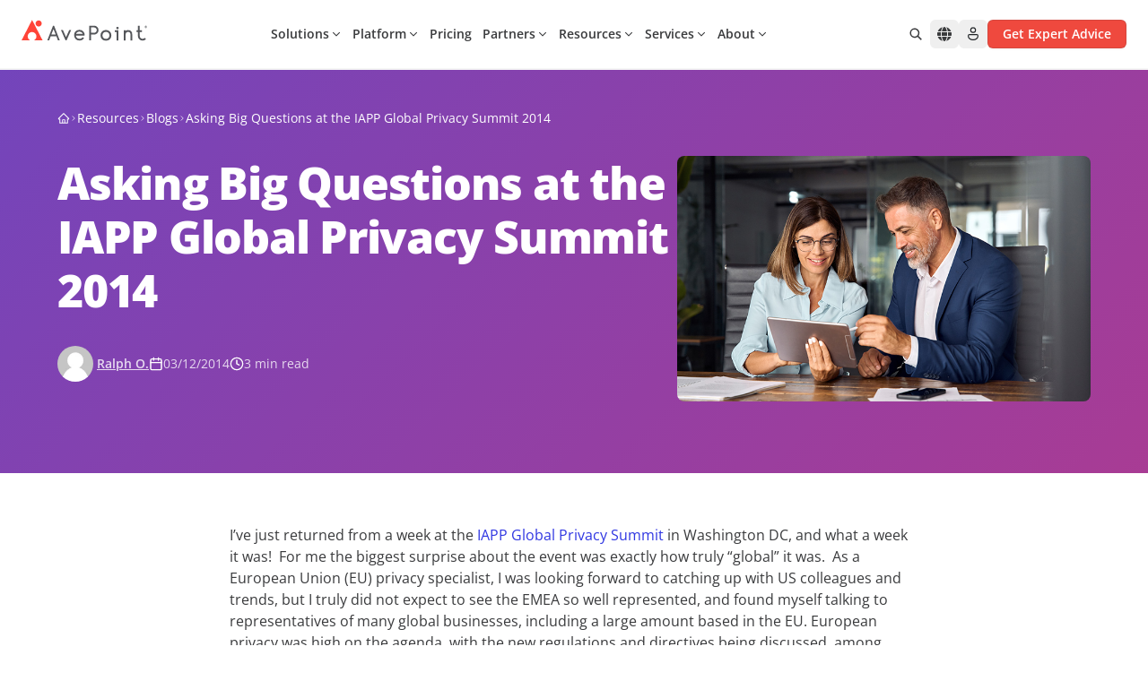

--- FILE ---
content_type: text/html; charset=utf-8
request_url: https://www.avepoint.com/blog/protect/asking-big-questions-iapp-global-privacy-summit-2014
body_size: 49077
content:
<!DOCTYPE html><html lang=en-US><head><meta name="sentry-trace" content="5e75bec865e8a6895a4732c35324d2d9-8bac3f05c5a8ea3a-0"/>
<meta name="baggage" content="sentry-environment=production,sentry-release=astro-4.16.19b,sentry-public_key=f675b09d4268abd2a2ab9c05ab64d06c,sentry-trace_id=5e75bec865e8a6895a4732c35324d2d9,sentry-sampled=false"/><meta charset=UTF-8><meta name=viewport content="width=device-width,initial-scale=1"><link rel=dns-prefetch href=//assets.avepoint.com><link rel=dns-prefetch href=//cmp.osano.com><link rel=preconnect href=https://assets.avepoint.com crossorigin=""><link rel=preconnect href=https://cmp.osano.com crossorigin=""><link rel=preconnect href=https://www.googletagmanager.com crossorigin=""><link rel=preconnect href=https://dev.visualwebsiteoptimizer.com crossorigin=""><link rel=preload href=https://assets.avepoint.com/dist/_assets/base.Cy9-Q0Yq.css as=style><link rel=preload href=https://assets.avepoint.com/dist/_assets/open-sans-latin-wght-normal.CYuRH5ug.woff2 as=font type=font/woff2 crossorigin=""><link rel=preload as=script href=https://cmp.osano.com/6oli7SNyyjGN1jzy/e426ee01-1ae6-4cdf-9d1c-e03c62af8fb6/osano.js><title>Asking Big Questions at the IAPP Global Privacy Summit 2014 | AvePoint</title><meta content="AvePoint Confidence Platform: Unlock the power of advanced SaaS management, data protection and modern workplace collaboration for your business." name=description><meta content=all name=robots><meta content=no-referrer-when-downgrade name=referrer><meta content=AvePointInc property=fb:profile_id><meta content=653966854626461 property=fb:app_id><meta content=AvePoint property=og:site_name><meta content=website property=og:type><meta name=og:url content=https://www.avepoint.com/blog/protect/asking-big-questions-iapp-global-privacy-summit-2014><meta content="Modernization, Data Resiliency &#38; Control SaaS Operations in Your Workspace | AvePoint" property=og:title><meta content="AvePoint Confidence Platform: Unlock the power of advanced SaaS management, data protection and modern workplace collaboration for your business." property=og:description><meta content="https://assets.avepoint.com/upload/images/_1200x630_crop_center-center_82_none/avepoint-social-share-default-image.png?mtime=1766034264" property=og:image><meta content=1200 property=og:image:width><meta content=630 property=og:image:height><meta content="AvePoint Social" property=og:image:alt><meta content=summary_large_image name=twitter:card><meta content=@AvePoint name=twitter:site><meta content=@AvePoint name=twitter:creator><meta content="Modernization, Data Resiliency &#38; Control SaaS Operations in Your Workspace | AvePoint" name=twitter:title><meta content="AvePoint Confidence Platform: Unlock the power of advanced SaaS management, data protection and modern workplace collaboration for your business." name=twitter:description><meta content="https://assets.avepoint.com/upload/images/_800x418_crop_center-center_82_none/avepoint-social-share-default-image.png?mtime=1766034264" name=twitter:image><meta content=800 name=twitter:image:width><meta content=418 name=twitter:image:height><meta content="AvePoint Social" name=twitter:image:alt><link rel=icon type=image/svg+xml href=/favicon.svg><link rel=sitemap href=/sitemap.xml><link href=https://www.avepoint.com/blog/protect/asking-big-questions-iapp-global-privacy-summit-2014 rel=canonical><link href=https://www.avepoint.com/ rel=home><script type=application/ld+json>{"@context":"https://schema.org","@type":"WebSite","author":{"@id":"#identity"},"copyrightHolder":{"@id":"#identity"},"creator":{"@id":"#creator"},"description":"AvePoint Confidence Platform: Unlock the power of advanced SaaS management, data protection and modern workplace collaboration for your business.","image":{"@type":"ImageObject","url":"https://assets.avepoint.com/upload/images/_1200x630_crop_center-center_82_none/avepoint-social-share-default-image.png?mtime=1766034264"},"mainEntityOfPage":"https://www.avepoint.com/blog/protect/asking-big-questions-iapp-global-privacy-summit-2014","name":"Modernization, Data Resiliency & Control SaaS Operations in Your Workspace","url":"https://www.avepoint.com/blog/protect/asking-big-questions-iapp-global-privacy-summit-2014"}</script><script type=text/javascript>function gtag(){dataLayer.push(arguments)}window.dataLayer=window.dataLayer||[],gtag("consent","default",{ad_storage:"denied",analytics_storage:"denied",ad_user_data:"denied",ad_personalization:"denied",personalization_storage:"denied",functionality_storage:"granted",security_storage:"granted",wait_for_update:300}),dataLayer.push({"gtm.start":(new Date).getTime(),event:"gtm.js"}),gtag("set","ads_data_redaction",!0)</script><script src=https://cmp.osano.com/6oli7SNyyjGN1jzy/e426ee01-1ae6-4cdf-9d1c-e03c62af8fb6/osano.js></script><script type=text/javascript id=vwoCode>window._vwo_code||function(){var e=851417,t=!1,n=window,i=document,o=i.querySelector("#vwoCode"),r=i.currentScript,s="_vwo_"+e+"_settings",a={};try{var d=JSON.parse(localStorage.getItem("_vwo_"+e+"_config"));a=d&&"object"==typeof d?d:{}}catch(e){}var c="session"===a.stT?n.sessionStorage:n.localStorage;code={use_existing_jquery:function(){return"undefined"!=typeof use_existing_jquery?use_existing_jquery:void 0},library_tolerance:function(){return"undefined"!=typeof library_tolerance?library_tolerance:void 0},settings_tolerance:function(){return a.sT||2e3},hide_element_style:function(){return"{"+(a.hES||"opacity:0 !important;filter:alpha(opacity=0) !important;background:none !important")+"}"},hide_element:function(){return performance.getEntriesByName("first-contentful-paint")[0]?"":"string"==typeof a.hE?a.hE:"body"},getVersion:function(){return 2.1},finish:function(n){if(!t){t=!0;var o=i.getElementById("_vis_opt_path_hides");o&&o.parentNode.removeChild(o),n&&((new Image).src="https://dev.visualwebsiteoptimizer.com/ee.gif?a="+e+n)}},finished:function(){return t},addScript:function(e){var t=i.createElement("script");t.type="text/javascript",r.nonce&&(t.nonce=r.nonce||r.getAttribute("nonce")),e.src?t.src=e.src:t.text=e.text,i.getElementsByTagName("head")[0].appendChild(t)},load:function(e,t){var o=this.getSettings(),r=i.createElement("script");if(t=t||{},o)r.textContent=o,i.getElementsByTagName("head")[0].appendChild(r),n.VWO&&!VWO.caE||(c.removeItem(s),this.load(e));else{var a=new XMLHttpRequest;a.open("GET",e,!0),a.withCredentials=!t.dSC,a.responseType=t.responseType||"text",a.onload=function(){if(t.onloadCb)return t.onloadCb(a,e);200===a.status?_vwo_code.addScript({text:a.responseText}):_vwo_code.finish("&e=loading_failure:"+e)},a.onerror=function(){if(t.onerrorCb)return t.onerrorCb(e);_vwo_code.finish("&e=loading_failure:"+e)},a.send()}},getSettings:function(){try{var e=c.getItem(s);if(!e)return;return e=JSON.parse(e),Date.now()>e.e?void c.removeItem(s):e.s}catch(e){return}},init:function(){if(!(i.URL.indexOf("__vwo_disable__")>-1)){var t,r=this.settings_tolerance();if(n._vwo_settings_timer=setTimeout((function(){_vwo_code.finish(),c.removeItem(s)}),r),"body"!==this.hide_element()){t=i.createElement("style");var a=this.hide_element(),d=a?a+this.hide_element_style():"",_=i.getElementsByTagName("head")[0];t.setAttribute("id","_vis_opt_path_hides"),o&&t.setAttribute("nonce",o.nonce),t.setAttribute("type","text/css"),t.styleSheet?t.styleSheet.cssText=d:t.appendChild(i.createTextNode(d)),_.appendChild(t)}else{t=i.getElementsByTagName("head")[0],(d=i.createElement("div")).style.cssText="z-index: 2147483647 !important;position: fixed !important;left: 0 !important;top: 0 !important;width: 100% !important;height: 100% !important;background: white !important;",d.setAttribute("id","_vis_opt_path_hides"),d.classList.add("_vis_hide_layer"),t.parentNode.insertBefore(d,t.nextSibling)}var l="https://dev.visualwebsiteoptimizer.com/j.php?a="+e+"&u="+encodeURIComponent(i.URL)+"&vn=2.1";-1!==n.location.search.indexOf("_vwo_xhr")?this.addScript({src:l}):this.load(l+"&x=true")}}},n._vwo_code=code,code.init()}()</script><script type=text/javascript>!function(e,t,a,n){e[n]=e[n]||[],e[n].push({"gtm.start":(new Date).getTime(),event:"gtm.js"});var g=t.getElementsByTagName(a)[0],m=t.createElement(a);m.async=!0,m.src="https://www.googletagmanager.com/gtm.js?id=GTM-P8TQMZ",g.parentNode.insertBefore(m,g)}(window,document,"script","dataLayer")</script><script type=application/ld+json>{"@context":"https://schema.org/","@type":"BreadcrumbList","itemListElement":[{"@type":"ListItem","position":1,"name":"Home","item":"https://www.avepoint.com"},{"@type":"ListItem","position":2,"name":"Blog","item":"https://www.avepoint.com/blog"},{"@type":"ListItem","position":3,"name":"Asking Big Questions at the IAPP Global Privacy Summit 2014","item":"https://www.avepoint.com/blog/protect/asking-big-questions-iapp-global-privacy-summit-2014"}]}</script><link rel=stylesheet href=https://assets.avepoint.com/dist/_assets/base.Cy9-Q0Yq.css><link rel=alternate type=application/rss+xml title="AvePoint US Blogs RSS Feed" href=/rss/blogs.xml><link rel=alternate type=application/rss+xml title="AvePoint News RSS Feed" href=/rss/news.xml><script>globalThis.isServer=!Object.hasOwn(globalThis,"document"),globalThis.currentSite={hash:"",host:"www.avepoint.com",hostname:"www.avepoint.com",href:"https://www.avepoint.com/blog/protect/asking-big-questions-iapp-global-privacy-summit-2014?amp=",origin:"https://www.avepoint.com",password:"",pathname:"/blog/protect/asking-big-questions-iapp-global-privacy-summit-2014",port:"",protocol:"https:",search:"?amp=",searchParams:{},username:"",handle:"default",lang:"en-US",name:"United States",nameShort:"US",uri:"blog/protect/asking-big-questions-iapp-global-privacy-summit-2014",url:"https://www.avepoint.com/blog/protect/asking-big-questions-iapp-global-privacy-summit-2014",path:"/blog/protect/asking-big-questions-iapp-global-privacy-summit-2014?amp=",refresh:!1,locale:"default",localePath:"",localeHost:"https://www.avepoint.com"},globalThis.referrer="",globalThis.segmentTags={}</script><script>!function(){var t=new Date("03/12/2014");window.dataLayer?.push({event:"page_metadata",author:"Ralph O.",date_published:`${t.getFullYear()}-${(t.getMonth()+1).toString().padStart(2,"0")}-${t.getDate().toString().padStart(2,"0")}`,page_tag:"AvePoint|AvePoint Privacy Impact Assessment (APIA)|compliance|Events|IAPP"})}()</script><style>._link_1kecp_1{width:-moz-fit-content;width:fit-content;cursor:pointer;align-items:center;transition-property:color,background-color,border-color,text-decoration-color,fill,stroke,opacity,box-shadow,transform,filter,-webkit-backdrop-filter;transition-property:color,background-color,border-color,text-decoration-color,fill,stroke,opacity,box-shadow,transform,filter,backdrop-filter;transition-property:color,background-color,border-color,text-decoration-color,fill,stroke,opacity,box-shadow,transform,filter,backdrop-filter,-webkit-backdrop-filter;transition-timing-function:cubic-bezier(.4,0,.2,1);transition-duration:.3s}._link_1kecp_1:hover{--tw-text-opacity:1;color:rgb(239 73 62 / var(--tw-text-opacity))}._link_1kecp_1>*{vertical-align:middle}</style><link rel=stylesheet href=https://assets.avepoint.com/dist/_assets/globaloutreach.CwQdyM_d.css><style>._swiperSlide_gzl44_1{display:flex!important;align-items:center;justify-content:center}._swiperBtn_gzl44_4{position:absolute;top:calc(50% - 17.5px);z-index:1;display:flex;height:35px;width:35px;align-items:center;justify-content:center;border-radius:9999px;border-width:1px;--tw-bg-opacity:1;background-color:rgb(239 73 62 / var(--tw-bg-opacity));text-align:center;--tw-text-opacity:1;color:rgb(239 73 62 / var(--tw-text-opacity));transition-property:all;transition-duration:.3s;transition-timing-function:cubic-bezier(.4,0,.2,1)}@media (min-width:1024px){._swiperBtn_gzl44_4{top:calc(50% - 25px);height:50px;width:50px}}@media (min-width:1440px){._swiperBtn_gzl44_4{--tw-bg-opacity:1;background-color:rgb(255 255 255 / var(--tw-bg-opacity))}._swiperBtn_gzl44_4:hover{--tw-text-opacity:1;color:rgb(255 255 255 / var(--tw-text-opacity));--tw-shadow:0 4px 6px -1px rgb(0 0 0 / .1),0 2px 4px -2px rgb(0 0 0 / .1);--tw-shadow-colored:0 4px 6px -1px var(--tw-shadow-color),0 2px 4px -2px var(--tw-shadow-color);box-shadow:var(--tw-ring-offset-shadow,0 0 #0000),var(--tw-ring-shadow,0 0 #0000),var(--tw-shadow)}}._swiperBtnLeftOutside_gzl44_7{left:-15px}@media (min-width:1440px){._swiperBtnLeftOutside_gzl44_7{left:-88px}}._swiperBtnRightOutside_gzl44_10{right:-15px}@media (min-width:1440px){._swiperBtnRightOutside_gzl44_10{right:-88px}}._swiperBtnLeftInside_gzl44_13{left:-15px}@media (min-width:1440px){._swiperBtnLeftInside_gzl44_13{left:0}}._swiperBtnRightInside_gzl44_16{right:-15px}@media (min-width:1440px){._swiperBtnRightInside_gzl44_16{right:0}}._swiperPagination_gzl44_20{bottom:0}._swiperPaginationBullet_gzl44_23{height:.75rem;width:.75rem;border-radius:9999px;--tw-bg-opacity:1;background-color:rgb(199 201 204 / var(--tw-bg-opacity))}._swiperPaginationBulletActive_gzl44_26{--tw-bg-opacity:1;background-color:rgb(6 175 154 / var(--tw-bg-opacity))}</style><link rel=stylesheet href=https://assets.avepoint.com/dist/_assets/globaloutreach.DbMPCnWH.css><link rel=stylesheet href=https://assets.avepoint.com/dist/_assets/index.DV8PrLMj.css><style>.social-network{vertical-align:top;display:inline-block;margin-right:20px;text-align:center}.social-network_share-button{cursor:pointer}.social-network_share-button:hover:not(:active){opacity:.75}</style><script>!function(t,e,n,r){(window.crossOriginIsolated||navigator.serviceWorker)&&((r=t[e]=Object.assign(t[e]||{},{lib:"/~partytown/",debug:!1}))[n]=r[n]||[])}(window,"partytown","forward");const t={preserveBehavior:!1},e=e=>{if("string"==typeof e)return[e,t];const[n,r=t]=e;return[n,{...t,...r}]},n=Object.freeze((()=>{const t=new Set;let e=[];do{Object.getOwnPropertyNames(e).forEach((n=>{"function"==typeof e[n]&&t.add(n)}))}while((e=Object.getPrototypeOf(e))!==Object.prototype);return Array.from(t)})());!function(t,r,o,i,a,s,c,d,l,p,u=t,f){function y(){f||(f=1,"/"==(c=(s.lib||"/~partytown/")+(s.debug?"debug/":""))[0]&&(l=r.querySelectorAll('script[type="text/partytown"]'),i!=t?i.dispatchEvent(new CustomEvent("pt1",{detail:t})):(d=setTimeout(h,1e4),r.addEventListener("pt0",b),a?w(1):o.serviceWorker?o.serviceWorker.register(c+(s.swPath||"partytown-sw.js"),{scope:c}).then((function(t){t.active?w():t.installing&&t.installing.addEventListener("statechange",(function(t){"activated"==t.target.state&&w()}))}),console.error):h())))}function w(e){p=r.createElement(e?"script":"iframe"),t._pttab=Date.now(),e||(p.style.display="block",p.style.width="0",p.style.height="0",p.style.border="0",p.style.visibility="hidden",p.setAttribute("aria-hidden",!0)),p.src=c+"partytown-"+(e?"atomics.js?v=0.10.2":"sandbox-sw.html?"+t._pttab),r.querySelector(s.sandboxParent||"body").appendChild(p)}function h(n,o){for(b(),i==t&&(s.forward||[]).map((function(n){const[r]=e(n);delete t[r.split(".")[0]]})),n=0;n<l.length;n++)(o=r.createElement("script")).innerHTML=l[n].innerHTML,o.nonce=s.nonce,r.head.appendChild(o);p&&p.parentNode.removeChild(p)}function b(){clearTimeout(d)}s=t.partytown||{},i==t&&(s.forward||[]).map((function(r){const[o,{preserveBehavior:i}]=e(r);u=t,o.split(".").map((function(e,r,o){var a;u=u[o[r]]=r+1<o.length?u[o[r]]||(a=o[r+1],n.includes(a)?[]:{}):(()=>{let e=null;if(i){const{methodOrProperty:n,thisObject:r}=((t,e)=>{let n=t;for(let t=0;t<e.length-1;t+=1)n=n[e[t]];return{thisObject:n,methodOrProperty:e.length>0?n[e[e.length-1]]:void 0}})(t,o);"function"==typeof n&&(e=(...t)=>n.apply(r,...t))}return function(){let n;return e&&(n=e(arguments)),(t._ptf=t._ptf||[]).push(o,arguments),n}})()}))})),"complete"==r.readyState?y():(t.addEventListener("DOMContentLoaded",y),t.addEventListener("load",y))}(window,document,navigator,top,window.crossOriginIsolated),document.addEventListener("astro:before-swap",(t=>{let e=document.body.querySelector("iframe[src*='/~partytown/']");e&&t.newDocument.body.append(e)}))</script></head><body class=_vwo_scroll_fix><div class="block lg:hidden"><div class="container relative bg-white"><ul class="flex py-2 items-center justify-between text-sm gap-4 md:gap-2 md:text-base xl:gap-6 lg:py-6 border-b"><li class=flex-none><style>astro-island,astro-slot,astro-static-slot{display:contents}</style><script>(self.Astro||(self.Astro={})).load=async t=>{await(await t())()},window.dispatchEvent(new Event("astro:load")),(()=>{var t=Object.defineProperty,e=(e,r,n)=>((e,r,n)=>r in e?t(e,r,{enumerable:!0,configurable:!0,writable:!0,value:n}):e[r]=n)(e,"symbol"!=typeof r?r+"":r,n);{let t={0:t=>s(t),1:t=>n(t),2:t=>new RegExp(t),3:t=>new Date(t),4:t=>new Map(n(t)),5:t=>new Set(n(t)),6:t=>BigInt(t),7:t=>new URL(t),8:t=>new Uint8Array(t),9:t=>new Uint16Array(t),10:t=>new Uint32Array(t),11:t=>1/0*t},r=e=>{let[r,n]=e;return r in t?t[r](n):void 0},n=t=>t.map(r),s=t=>"object"!=typeof t||null===t?t:Object.fromEntries(Object.entries(t).map((([t,e])=>[t,r(e)])));class i extends HTMLElement{constructor(){super(...arguments),e(this,"Component"),e(this,"hydrator"),e(this,"hydrate",(async()=>{var t;if(!this.hydrator||!this.isConnected)return;let e=null==(t=this.parentElement)?void 0:t.closest("astro-island[ssr]");if(e)return void e.addEventListener("astro:hydrate",this.hydrate,{once:!0});let r,n=this.querySelectorAll("astro-slot"),i={},o=this.querySelectorAll("template[data-astro-template]");for(let t of o){let e=t.closest(this.tagName);null!=e&&e.isSameNode(this)&&(i[t.getAttribute("data-astro-template")||"default"]=t.innerHTML,t.remove())}for(let t of n){let e=t.closest(this.tagName);null!=e&&e.isSameNode(this)&&(i[t.getAttribute("name")||"default"]=t.innerHTML)}try{r=this.hasAttribute("props")?s(JSON.parse(this.getAttribute("props"))):{}}catch(t){let e=this.getAttribute("component-url")||"<unknown>",r=this.getAttribute("component-export");throw r&&(e+=` (export ${r})`),console.error(`[hydrate] Error parsing props for component ${e}`,this.getAttribute("props"),t),t}await this.hydrator(this)(this.Component,r,i,{client:this.getAttribute("client")}),this.removeAttribute("ssr"),this.dispatchEvent(new CustomEvent("astro:hydrate"))})),e(this,"unmount",(()=>{this.isConnected||this.dispatchEvent(new CustomEvent("astro:unmount"))}))}disconnectedCallback(){document.removeEventListener("astro:after-swap",this.unmount),document.addEventListener("astro:after-swap",this.unmount,{once:!0})}connectedCallback(){if(this.hasAttribute("await-children")&&"interactive"!==document.readyState&&"complete"!==document.readyState){let t=()=>{document.removeEventListener("DOMContentLoaded",t),e.disconnect(),this.childrenConnectedCallback()},e=new MutationObserver((()=>{var e;(null==(e=this.lastChild)?void 0:e.nodeType)===Node.COMMENT_NODE&&"astro:end"===this.lastChild.nodeValue&&(this.lastChild.remove(),t())}));e.observe(this,{childList:!0}),document.addEventListener("DOMContentLoaded",t)}else this.childrenConnectedCallback()}async childrenConnectedCallback(){let t=this.getAttribute("before-hydration-url");t&&await import(t),this.start()}async start(){let t=JSON.parse(this.getAttribute("opts")),e=this.getAttribute("client");if(void 0!==Astro[e])try{await Astro[e]((async()=>{let t=this.getAttribute("renderer-url"),[e,{default:r}]=await Promise.all([import(this.getAttribute("component-url")),t?import(t):()=>()=>{}]),n=this.getAttribute("component-export")||"default";if(n.includes(".")){this.Component=e;for(let t of n.split("."))this.Component=this.Component[t]}else this.Component=e[n];return this.hydrator=r,this.hydrate}),t,this)}catch(t){console.error(`[astro-island] Error hydrating ${this.getAttribute("component-url")}`,t)}else window.addEventListener(`astro:${e}`,(()=>this.start()),{once:!0})}attributeChangedCallback(){this.hydrate()}}e(i,"observedAttributes",["props"]),customElements.get("astro-island")||customElements.define("astro-island",i)}})()</script><astro-island uid=ZAEDr4 prefix=r53 component-url=https://assets.avepoint.com/dist/_assets/Regions.C15ksX54.js component-export=default renderer-url=https://assets.avepoint.com/dist/_assets/client.BGRFaHgj.js props="{&quot;siteName&quot;:[0,&quot;United States&quot;],&quot;data&quot;:[1,[[1,[[0,&quot;North &amp; South America&quot;],[1,[[0,{&quot;locale&quot;:[0,&quot;default&quot;],&quot;name&quot;:[0,&quot;United States - English&quot;],&quot;href&quot;:[0,&quot;/&quot;]}],[0,{&quot;locale&quot;:[0,&quot;es&quot;],&quot;name&quot;:[0,&quot;LATAM - Español&quot;],&quot;href&quot;:[0,&quot;/es&quot;]}]]]]],[1,[[0,&quot;Europe, Middle East &amp; Africa&quot;],[1,[[0,{&quot;locale&quot;:[0,&quot;fr&quot;],&quot;name&quot;:[0,&quot;France - Français&quot;],&quot;href&quot;:[0,&quot;/fr&quot;]}],[0,{&quot;locale&quot;:[0,&quot;de&quot;],&quot;name&quot;:[0,&quot;Germany - Deutsch&quot;],&quot;href&quot;:[0,&quot;/de&quot;]}],[0,{&quot;locale&quot;:[0,&quot;nl&quot;],&quot;name&quot;:[0,&quot;Nederland - Nederlands&quot;],&quot;href&quot;:[0,&quot;/nl&quot;]}],[0,{&quot;locale&quot;:[0,&quot;es&quot;],&quot;name&quot;:[0,&quot;España - Español&quot;],&quot;href&quot;:[0,&quot;/es&quot;]}],[0,{&quot;locale&quot;:[0,&quot;uk&quot;],&quot;name&quot;:[0,&quot;United Kingdom - English&quot;],&quot;href&quot;:[0,&quot;/uk&quot;]}]]]]],[1,[[0,&quot;Asia &amp; Australasia&quot;],[1,[[0,{&quot;locale&quot;:[0,&quot;au&quot;],&quot;name&quot;:[0,&quot;Australia - English&quot;],&quot;href&quot;:[0,&quot;/au&quot;]}],[0,{&quot;locale&quot;:[0,&quot;cn&quot;],&quot;name&quot;:[0,&quot;中國 / 中国&quot;],&quot;href&quot;:[0,&quot;/cn&quot;]}],[0,{&quot;locale&quot;:[0,&quot;hk&quot;],&quot;name&quot;:[0,&quot;香港&quot;],&quot;href&quot;:[0,&quot;/hk&quot;]}],[0,{&quot;locale&quot;:[0,&quot;id&quot;],&quot;name&quot;:[0,&quot;Indonesia&quot;],&quot;href&quot;:[0,&quot;/id&quot;]}],[0,{&quot;locale&quot;:[0,&quot;in&quot;],&quot;name&quot;:[0,&quot;India&quot;],&quot;href&quot;:[0,&quot;/in&quot;]}],[0,{&quot;locale&quot;:[0,&quot;jp&quot;],&quot;name&quot;:[0,&quot;日本&quot;],&quot;href&quot;:[0,&quot;/jp&quot;]}],[0,{&quot;locale&quot;:[0,&quot;kr&quot;],&quot;name&quot;:[0,&quot;대한민국&quot;],&quot;href&quot;:[0,&quot;/kr&quot;]}],[0,{&quot;locale&quot;:[0,&quot;sg&quot;],&quot;name&quot;:[0,&quot;Singapore - English&quot;],&quot;href&quot;:[0,&quot;/sg&quot;]}],[0,{&quot;locale&quot;:[0,&quot;tw&quot;],&quot;name&quot;:[0,&quot;台灣&quot;],&quot;href&quot;:[0,&quot;/tw&quot;]}]]]]]]],&quot;enabled&quot;:[1,[[0,&quot;default&quot;],[0,&quot;au&quot;],[0,&quot;uk&quot;],[0,&quot;sg&quot;],[0,&quot;fr&quot;],[0,&quot;tw&quot;],[0,&quot;hk&quot;],[0,&quot;es&quot;],[0,&quot;cn&quot;],[0,&quot;in&quot;],[0,&quot;de&quot;],[0,&quot;nl&quot;],[0,&quot;kr&quot;],[0,&quot;id&quot;]]],&quot;locale&quot;:[0,&quot;default&quot;]}" ssr="" client=load opts={&quot;name&quot;:&quot;Region&quot;,&quot;value&quot;:true} await-children=""><div><button class="flex items-center transition-colors hover:text-primary text-sm" aria-label="Select region"><svg class="icon box-content mr-2"><use xlink:href=#solid:globe></use></svg>United States - English</button></div><template data-astro-template></template></astro-island></li><li class=flex-1><div class="relative bg-white inline-block align-middle border rounded-md overflow-hidden hover:border-primary focus-within:border-primary hidden lg:inline-block w-[260px]"><form class="group/form flex w-full search" action=/search><input class="input flex-1 text-sm text-gray pl-3 py-1.5 pr-0 outline-0 border-0 [&amp;[data-value]+.reset]:block" type=text name=q aria-label=Search placeholder="Search for..."><button title=Reset class="reset absolute top-1.5 right-8.5 text-xs p-1 rounded-full bg-[#EEEEEF] hidden opacity-0 transition-opacity group-hover/form:opacity-100 group-focus-within/form:opacity-100" type=reset><svg class="icon box-content"><use xlink:href=#solid:close></use></svg></button><button title=Search class="submit flex-none px-3 py-1 text-placeholder hover:text-primary" type=submit aria-label=Search><svg class="icon box-content block text-placeholder"><use xlink:href=#solid:search></use></svg></button></form><div class="absolute top-full right-0 left-0 bg-white z-50 hidden text-slate-900 rounded-xl border drop-shadow-md py-5"></div></div></li><li class="flex flex-row text-sm space-x-4 lg:space-x-6"><a class="cursor-pointer w-fit transition hover:text-primary items-center [&#38;>*]:align-middle flex flex-row sm:space-x-1" href=/contact><svg class="icon box-content text-base"><use xlink:href=#regular:call></use></svg> <span class="hidden sm:block">Contact us</span> </a><a class="cursor-pointer w-fit transition hover:text-primary items-center [&#38;>*]:align-middle flex flex-row sm:space-x-1" href=/products/support><svg class="icon box-content text-base"><use xlink:href=#regular:headset></use></svg> <span class="hidden sm:block">Support</span> </a><a class="cursor-pointer w-fit transition hover:text-primary items-center [&#38;>*]:align-middle flex flex-row sm:space-x-1" href=https://account.avepoint.com/ target=_blank><svg class="icon box-content text-base"><use xlink:href=#regular:person></use></svg> <span class="hidden sm:block">Login</span></a></li><li class="md:flex flex-row hidden space-x-2 xl:space-x-4"><a class="btn flex justify-center font-semibold transition duration-300 cursor-pointer [&#38;>*]:align-middle bg-primary shadow-y-sm hover:bg-primary-hover active:bg-primary-btn-active text-white group/btn w-full sm:w-fit px-4 py-[5px] text-sm rounded-md border" href=/get-expert-advice href=/get-expert-advice target=_blank><div class="h-full flex items-center justify-center"><span class=btn-text>Get Expert Advice</span></div></a></li></ul></div></div><header class="sticky top-0 bg-white border-b-2 border-gray-50 z-[30] navbar"><div class="flex w-full"><div class="max-w-[1400px] w-full px-6 xl:px-8 py-2 mx-auto flex justify-between md:py-4 lg:py-5.5 lg:gap-2 xl:gap-6"><div class="xl:w-fit flex lg:w-32"><a href=/ ><img src=https://assets.avepoint.com/upload/images/logos/avepoint-logo.svg width=160 height=28 alt=AvePoint class="min-w-[140px] xl:w-[160px]"> </a><a class="cursor-pointer w-fit transition hover:text-primary items-center [&#38;>*]:align-middle back hidden cursor-pointer"><svg class="icon box-content mr-1"><use xlink:href=#solid:angle-left></use></svg> <span>Back</span></a></div><div class="flex gap-1"><nav class="inline-block lg:flex lg:mx-auto items-center justify-between lg:flex-wrap lg:justify-start order-last lg:order-first"><div id=header-nav class="group mx-auto" data-nav=close><button id=mobile-nav-btn title=Menu class="p-2 flex lg:hidden" type=button><svg class="icon box-content open hidden w-4 group-data-[nav=close]:block"><use xlink:href=#solid:application/menu></use></svg> <svg class="icon box-content close hidden w-4 group-data-[nav=open]:block"><use xlink:href=#solid:close></use></svg></button><div id=mobile-nav class="left-0 h-0 overflow-hidden min-w-full opacity-0 transition-opacity flex-grow basis-[100%] items-center group-data-[nav=open]:opacity-100 group-data-[nav=open]:h-full fixed top-[90px] right-0 bottom-0 z-40 bg-white border-t md:top-[117px] lg:overflow-visible lg:h-auto lg:static lg:block lg:border-t-0 lg:opacity-100"><ul class="top-nav mr-auto lg:flex flex-row [&>li]:border-b lg:[&>li]:border-b-0"><li><script>(self.Astro||(self.Astro={})).visible=(e,t,o)=>{let i=async()=>{await(await e())()},n="object"==typeof t.value?t.value:void 0,r={rootMargin:null==n?void 0:n.rootMargin},s=new IntersectionObserver((e=>{for(let t of e)if(t.isIntersecting){s.disconnect(),i();break}}),r);for(let e of o.children)s.observe(e)},window.dispatchEvent(new Event("astro:visible"))</script><astro-island uid=Z2w8fJT prefix=r56 component-url=https://assets.avepoint.com/dist/_assets/Dropdown.BDQ-KPxm.js component-export=default renderer-url=https://assets.avepoint.com/dist/_assets/client.BGRFaHgj.js props="{&quot;currentLocale&quot;:[0,&quot;default&quot;],&quot;classNames&quot;:[0,{&quot;context&quot;:[0,&quot;!bg-transparent !bg-none lg:max-w-[1496px] lg:mx-auto&quot;]}],&quot;glossaries&quot;:[0,{&quot;Back&quot;:[0,&quot;Back&quot;]}]}" ssr="" client=visible opts={&quot;name&quot;:&quot;Dropdown&quot;,&quot;value&quot;:true} await-children=""><div class="dropdown block group/drop top-nav-item xl:px-4 lg:px-1.5"><button type=button class="group/headline headline w-full bg-transparent border-0 justify-between text-left container relative py-3.5 flex cursor-pointer items-center lg:p-0 lg:h-8 lg:justify-between hover:text-primary"><span class="font-semibold text-sm relative before:h-0.top-mask5 before:absolute before:inset-x-0 before:bottom-0 group-data-[open]/drop:before:bg-primary group-hover/headline:before:bg-primary group-data-[open]/drop:text-primary"><astro-slot name=headline>Solutions</astro-slot></span><svg class="icon box-content ml-0.5 xl:ml-1.5 text-base lg:text-xs transition-transform lg:rotate-90 group-data-[open]/drop:-rotate-90 lg:group-data-[open]/drop:-rotate-90 lg:group-data-[open]/drop:text-primary"><use xlink:href=#solid:chevron-right></use></svg></button><div class="group/context context overflow-hidden opacity-0 transition-all duration-300 fixed z-40 inset-0 h-auto max-lg:min-w-full max-lg:left-full text-sm lg:absolute lg:inset-x-0 lg:inset-y-auto lg:h-0 lg:mt-[27px] xl:mt-[29px] max-lg:bg-white group-data-[open]/drop:h-auto group-data-[open]/drop:opacity-100 group-data-[open]/drop:left-0 !bg-transparent !bg-none lg:max-w-[1496px] lg:mx-auto"><div class="group/back container py-2.5 w-full flex bg-white border-b lg:hidden"><a class="btn flex justify-center font-semibold transition duration-300 cursor-pointer [&amp;&gt;*]:align-middle !pl-0 pr-8 hover:text-primary active:text-gray-900 [&amp;_.icon]:text-primary group/btn text-left !h-fit md:!h- w-fit px-4 py-[5px] text-sm rounded-md mobile-nav-back cursor-pointer"><div class="h-full flex items-center justify-center"><div class="bg-gray-50 btn-iconbox mr-5 flex items-center justify-center p-2 rounded-full transition-all duration-150 ease-in-out group-hover/btn:translate-x-1.5"><svg class="icon box-content btn-icon w-4 h-4 text-red-500 transition-all duration-300"><use xlink:href=#solid:arrow-left></use></svg></div><span class=btn-text>Back</span></div></a></div><div class="lg:px-12 lg:pb-8 h-[calc(100%-52px)] overflow-y-auto"><astro-slot name=context><div class="md:w-full md:mx-auto bg-white rounded-lg lg:border overflow-hidden md:max-w-[1440px] lg:h-auto pb-10 sm:pb-0"><div class="px-8 py-4 border-b bg-linear-to-r from-gray-50 to-white hidden lg:block"><div class="flex items-center justify-between"><h3 class="text-xl font-bold text-gray-900">Multi-Cloud Data Protection, Security &amp; Governance</h3><div class=space-y-4></div></div></div><div><div class="hidden lg:flex" style=min-height:400px><div class="w-80 bg-gray-50 border-r p-6"><div class=space-y-2><button class="solution-tab-trigger w-full text-left px-4 py-4 rounded-lg transition-all duration-200 group/tab border border-transparent bg-white shadow-sm !border-gray-60" data-index=0 data-active=true><div class="flex items-start gap-3"><img src=https://assets.avepoint.com/upload/images/icons/solutions-need.svg alt="Solutions need" class="w-6 h-6 shrink-0 transition-all duration-200 object-contain text-gray-600 group-hover/tab:scale-105 group-hover/tab:text-primary group-data-[active=true]/tab:scale-110 text-primary"><div class="flex-1 min-w-0"><div class="font-semibold text-base mb-1 transition-colors text-gray-700 group-hover/tab:text-gray-900 group-data-[active=true]/tab:text-gray-900">Need</div><div class="text-sm transition-colors text-gray-500 group-hover/tab:text-gray-600 group-data-[active=true]/tab:text-gray-600"><p><span>Solutions for every challenge</span></p></div></div></div></button><button class="solution-tab-trigger w-full text-left px-4 py-4 rounded-lg transition-all duration-200 group/tab border border-transparent" data-index=1 data-active=false><div class="flex items-start gap-3"><img src=https://assets.avepoint.com/upload/images/icons/solutions-industry.svg alt="Solutions industry" class="w-6 h-6 shrink-0 transition-all duration-200 object-contain text-gray-600 group-hover/tab:scale-105 group-hover/tab:text-primary group-data-[active=true]/tab:scale-110 text-primary"><div class="flex-1 min-w-0"><div class="font-semibold text-base mb-1 transition-colors text-gray-700 group-hover/tab:text-gray-900 group-data-[active=true]/tab:text-gray-900">Industry</div><div class="text-sm transition-colors text-gray-500 group-hover/tab:text-gray-600 group-data-[active=true]/tab:text-gray-600"><p><span>Tailored for your sector</span></p></div></div></div></button><button class="solution-tab-trigger w-full text-left px-4 py-4 rounded-lg transition-all duration-200 group/tab border border-transparent" data-index=2 data-active=false><div class="flex items-start gap-3"><img src=https://assets.avepoint.com/upload/images/icons/solutions-environment.svg alt="Solutions environment" class="w-6 h-6 shrink-0 transition-all duration-200 object-contain text-gray-600 group-hover/tab:scale-105 group-hover/tab:text-primary group-data-[active=true]/tab:scale-110 text-primary"><div class="flex-1 min-w-0"><div class="font-semibold text-base mb-1 transition-colors text-gray-700 group-hover/tab:text-gray-900 group-data-[active=true]/tab:text-gray-900">Environment</div><div class="text-sm transition-colors text-gray-500 group-hover/tab:text-gray-600 group-data-[active=true]/tab:text-gray-600"><p><span>For your cloud platform</span></p></div></div></div></button></div></div><div class="flex-1 p-8 bg-white"><div class="solution-tab-content hidden data-[active=true]:block" data-active=true><div class=mb-6><h4 class="text-sm font-bold text-gray-500 uppercase tracking-wider">Need</h4></div><div class="grid grid-cols-2 gap-x-8 gap-y-6"><div class=group/item><a class="group flex items-center transition-all duration-200 ease-out focus-visible:outline-none focus-visible:ring-2 focus-visible:ring-ring focus-visible:ring-offset-2" href=/solutions/ai-readiness><div class="shrink-0 w-8 h-8 mr-3 bg-gray-50 rounded-md group-hover/item:bg-primary/10 transition-colors duration-300 flex items-center justify-center"><img src=https://assets.avepoint.com/upload/images/icons/need-foundational.svg alt="" class="icon w-6 h-6 object-contain"></div><div><span class="text-sm font-medium text-black group-hover/item:text-primary transition-colors duration-300 block">Foundational AI Readiness</span><div class="text-xs text-muted-foreground group-hover/item:text-black transition-colors duration-300 hidden md:block"><p>Data Quality, Security, Adoption &amp; Automation for AI</p></div></div></a></div><div class=group/item><a class="group flex items-center transition-all duration-200 ease-out focus-visible:outline-none focus-visible:ring-2 focus-visible:ring-ring focus-visible:ring-offset-2" href=/solutions/agentic-ai-governance><div class="shrink-0 w-8 h-8 mr-3 bg-gray-50 rounded-md group-hover/item:bg-primary/10 transition-colors duration-300 flex items-center justify-center"><img src=https://assets.avepoint.com/upload/images/icons/need-agentic-ai.svg alt="" class="icon w-6 h-6 object-contain"></div><div><span class="text-sm font-medium text-black group-hover/item:text-primary transition-colors duration-300 block">Agentic AI Governance</span><div class="text-xs text-muted-foreground group-hover/item:text-black transition-colors duration-300 hidden md:block"><p>Discover, Control &amp; Protect AI Agents for Secure Innovation</p></div></div></a></div><div class=group/item><a class="group flex items-center transition-all duration-200 ease-out focus-visible:outline-none focus-visible:ring-2 focus-visible:ring-ring focus-visible:ring-offset-2" href=/solutions/cloud-cost-optimization><div class="shrink-0 w-8 h-8 mr-3 bg-gray-50 rounded-md group-hover/item:bg-primary/10 transition-colors duration-300 flex items-center justify-center"><img src=https://assets.avepoint.com/upload/images/icons/need-cloud-roi.svg alt="" class="icon w-6 h-6 object-contain"></div><div><span class="text-sm font-medium text-black group-hover/item:text-primary transition-colors duration-300 block">Cloud ROI &amp; Optimization</span><div class="text-xs text-muted-foreground group-hover/item:text-black transition-colors duration-300 hidden md:block"><p>Optimize Licenses, Storage, Process Automation &amp; more</p></div></div></a></div><div class=group/item><a class="group flex items-center transition-all duration-200 ease-out focus-visible:outline-none focus-visible:ring-2 focus-visible:ring-ring focus-visible:ring-offset-2" href=/solutions/security-posture-management><div class="shrink-0 w-8 h-8 mr-3 bg-gray-50 rounded-md group-hover/item:bg-primary/10 transition-colors duration-300 flex items-center justify-center"><img src=https://assets.avepoint.com/upload/images/icons/need-security.svg alt="" class="icon w-6 h-6 object-contain"></div><div><span class="text-sm font-medium text-black group-hover/item:text-primary transition-colors duration-300 block">Security Posture Management</span><div class="text-xs text-muted-foreground group-hover/item:text-black transition-colors duration-300 hidden md:block"><p>Complete DSPM, Identity, and Access Management</p></div></div></a></div><div class=group/item><a class="group flex items-center transition-all duration-200 ease-out focus-visible:outline-none focus-visible:ring-2 focus-visible:ring-ring focus-visible:ring-offset-2" href=/solutions/ransomware-protection-disaster-recovery><div class="shrink-0 w-8 h-8 mr-3 bg-gray-50 rounded-md group-hover/item:bg-primary/10 transition-colors duration-300 flex items-center justify-center"><img src=https://assets.avepoint.com/upload/images/icons/need-ransomware.svg alt="" class="icon w-6 h-6 object-contain"></div><div><span class="text-sm font-medium text-black group-hover/item:text-primary transition-colors duration-300 block">Ransomware Protection &amp; Disaster Recovery</span><div class="text-xs text-muted-foreground group-hover/item:text-black transition-colors duration-300 hidden md:block"><p>Go Beyond Backup. Full Cyber Resilience for SaaS, IaaS &amp; PaaS</p></div></div></a></div><div class=group/item><a class="group flex items-center transition-all duration-200 ease-out focus-visible:outline-none focus-visible:ring-2 focus-visible:ring-ring focus-visible:ring-offset-2" href=/solutions/information-lifecycle-compliance><div class="shrink-0 w-8 h-8 mr-3 bg-gray-50 rounded-md group-hover/item:bg-primary/10 transition-colors duration-300 flex items-center justify-center"><img src=https://assets.avepoint.com/upload/images/icons/need-regulatory.svg alt="" class="icon w-6 h-6 object-contain"></div><div><span class="text-sm font-medium text-black group-hover/item:text-primary transition-colors duration-300 block">Regulatory Compliance &amp; Information Lifecycle</span><div class="text-xs text-muted-foreground group-hover/item:text-black transition-colors duration-300 hidden md:block"><p>Classify, Retain, Dispose and Archive Information</p></div></div></a></div><div class=group/item><a class="group flex items-center transition-all duration-200 ease-out focus-visible:outline-none focus-visible:ring-2 focus-visible:ring-ring focus-visible:ring-offset-2" href=/solutions/cloud-transformation-modernization><div class="shrink-0 w-8 h-8 mr-3 bg-gray-50 rounded-md group-hover/item:bg-primary/10 transition-colors duration-300 flex items-center justify-center"><img src=https://assets.avepoint.com/upload/images/icons/need-cloud-transformation.svg alt="" class="icon w-6 h-6 object-contain"></div><div><span class="text-sm font-medium text-black group-hover/item:text-primary transition-colors duration-300 block">Cloud Transformation &amp; Modernization</span><div class="text-xs text-muted-foreground group-hover/item:text-black transition-colors duration-300 hidden md:block"><p>Fast, Secure &amp; Compliant Migration</p></div></div></a></div><div class=group/item><a class="group flex items-center transition-all duration-200 ease-out focus-visible:outline-none focus-visible:ring-2 focus-visible:ring-ring focus-visible:ring-offset-2" href=/solutions/multi-tenant-management><div class="shrink-0 w-8 h-8 mr-3 bg-gray-50 rounded-md group-hover/item:bg-primary/10 transition-colors duration-300 flex items-center justify-center"><img src=https://assets.avepoint.com/upload/images/icons/need-multi-tenant.svg alt="" class="icon w-6 h-6 object-contain"></div><div><span class="text-sm font-medium text-black group-hover/item:text-primary transition-colors duration-300 block">Multi-Tenant Management at Scale</span><div class="text-xs text-muted-foreground group-hover/item:text-black transition-colors duration-300 hidden md:block"><p>Centralize, Scale, and Amplify your IT Managed Services</p></div></div></a></div><div class=group/item><a class="group flex items-center transition-all duration-200 ease-out focus-visible:outline-none focus-visible:ring-2 focus-visible:ring-ring focus-visible:ring-offset-2" href=/solutions/digital-workplace-governance><div class="shrink-0 w-8 h-8 mr-3 bg-gray-50 rounded-md group-hover/item:bg-primary/10 transition-colors duration-300 flex items-center justify-center"><img src=https://assets.avepoint.com/upload/images/icons/need-digital-workplace.svg alt="" class="icon w-6 h-6 object-contain"></div><div><span class="text-sm font-medium text-black group-hover/item:text-primary transition-colors duration-300 block">Digital Workplace Governance</span><div class="text-xs text-muted-foreground group-hover/item:text-black transition-colors duration-300 hidden md:block"><p>Automate and Control your Collaborative Cloud Operations</p></div></div></a></div></div></div><div class="solution-tab-content hidden data-[active=true]:block" data-active=false><div class=mb-6><h4 class="text-sm font-bold text-gray-500 uppercase tracking-wider">Industry</h4></div><div class="grid grid-cols-2 gap-x-8 gap-y-6"><div class=group/item><a class="group flex items-center transition-all duration-200 ease-out focus-visible:outline-none focus-visible:ring-2 focus-visible:ring-ring focus-visible:ring-offset-2" href=https://www.avepoint.com/solutions/public-sector><div class="shrink-0 w-8 h-8 mr-3 bg-gray-50 rounded-md group-hover/item:bg-primary/10 transition-colors duration-300 flex items-center justify-center"><img src=https://assets.avepoint.com/upload/images/icons/industry-government.svg alt="" class="icon w-6 h-6 object-contain"></div><div><span class="text-sm font-medium text-black group-hover/item:text-primary transition-colors duration-300 block">Government</span></div></a></div><div class=group/item><a class="group flex items-center transition-all duration-200 ease-out focus-visible:outline-none focus-visible:ring-2 focus-visible:ring-ring focus-visible:ring-offset-2" href=https://www.avepoint.com/solutions/financial-sector><div class="shrink-0 w-8 h-8 mr-3 bg-gray-50 rounded-md group-hover/item:bg-primary/10 transition-colors duration-300 flex items-center justify-center"><img src=https://assets.avepoint.com/upload/images/icons/industry-financial.svg alt="" class="icon w-6 h-6 object-contain"></div><div><span class="text-sm font-medium text-black group-hover/item:text-primary transition-colors duration-300 block">Financial Services</span></div></a></div><div class=group/item><a class="group flex items-center transition-all duration-200 ease-out focus-visible:outline-none focus-visible:ring-2 focus-visible:ring-ring focus-visible:ring-offset-2" href=https://www.avepoint.com/solutions/manufacturing><div class="shrink-0 w-8 h-8 mr-3 bg-gray-50 rounded-md group-hover/item:bg-primary/10 transition-colors duration-300 flex items-center justify-center"><img src=https://assets.avepoint.com/upload/images/icons/industry-manufacturing.svg alt="" class="icon w-6 h-6 object-contain"></div><div><span class="text-sm font-medium text-black group-hover/item:text-primary transition-colors duration-300 block">Manufacturing</span></div></a></div><div class=group/item><a class="group flex items-center transition-all duration-200 ease-out focus-visible:outline-none focus-visible:ring-2 focus-visible:ring-ring focus-visible:ring-offset-2" href=https://www.avepoint.com/solutions/professional-services><div class="shrink-0 w-8 h-8 mr-3 bg-gray-50 rounded-md group-hover/item:bg-primary/10 transition-colors duration-300 flex items-center justify-center"><img src=https://assets.avepoint.com/upload/images/icons/industry-professional.svg alt="" class="icon w-6 h-6 object-contain"></div><div><span class="text-sm font-medium text-black group-hover/item:text-primary transition-colors duration-300 block">Professional Services</span></div></a></div><div class=group/item><a class="group flex items-center transition-all duration-200 ease-out focus-visible:outline-none focus-visible:ring-2 focus-visible:ring-ring focus-visible:ring-offset-2" href=https://www.avepoint.com/solutions/energy-utilities><div class="shrink-0 w-8 h-8 mr-3 bg-gray-50 rounded-md group-hover/item:bg-primary/10 transition-colors duration-300 flex items-center justify-center"><img src=https://assets.avepoint.com/upload/images/icons/industry-energy.svg alt="" class="icon w-6 h-6 object-contain"></div><div><span class="text-sm font-medium text-black group-hover/item:text-primary transition-colors duration-300 block">Energy &amp; Utilities</span></div></a></div><div class=group/item><a class="group flex items-center transition-all duration-200 ease-out focus-visible:outline-none focus-visible:ring-2 focus-visible:ring-ring focus-visible:ring-offset-2" href=https://www.avepoint.com/solutions/retail><div class="shrink-0 w-8 h-8 mr-3 bg-gray-50 rounded-md group-hover/item:bg-primary/10 transition-colors duration-300 flex items-center justify-center"><img src=https://assets.avepoint.com/upload/images/icons/industry-retail.svg alt="" class="icon w-6 h-6 object-contain"></div><div><span class="text-sm font-medium text-black group-hover/item:text-primary transition-colors duration-300 block">Retail</span></div></a></div><div class=group/item><a class="group flex items-center transition-all duration-200 ease-out focus-visible:outline-none focus-visible:ring-2 focus-visible:ring-ring focus-visible:ring-offset-2" href=https://www.avepoint.com/solutions/higher-education><div class="shrink-0 w-8 h-8 mr-3 bg-gray-50 rounded-md group-hover/item:bg-primary/10 transition-colors duration-300 flex items-center justify-center"><img src=https://assets.avepoint.com/upload/images/icons/industry-education.svg alt="" class="icon w-6 h-6 object-contain"></div><div><span class="text-sm font-medium text-black group-hover/item:text-primary transition-colors duration-300 block">Education</span></div></a></div></div></div><div class="solution-tab-content hidden data-[active=true]:block" data-active=false><div class=mb-6><h4 class="text-sm font-bold text-gray-500 uppercase tracking-wider">Environment</h4></div><div class="grid grid-cols-2 gap-x-8 gap-y-6"><div class=group/item><a class="group flex items-center transition-all duration-200 ease-out focus-visible:outline-none focus-visible:ring-2 focus-visible:ring-ring focus-visible:ring-offset-2" href=https://www.avepoint.com/solutions/microsoft-technologies><div class="shrink-0 w-8 h-8 mr-3 bg-gray-50 rounded-md group-hover/item:bg-primary/10 transition-colors duration-300 flex items-center justify-center"><img src=https://assets.avepoint.com/upload/images/icons/environment-microsoft.svg alt="" class="icon w-6 h-6 object-contain"></div><div><span class="text-sm font-medium text-black group-hover/item:text-primary transition-colors duration-300 block">Microsoft</span></div></a></div><div class=group/item><a class="group flex items-center transition-all duration-200 ease-out focus-visible:outline-none focus-visible:ring-2 focus-visible:ring-ring focus-visible:ring-offset-2" href=https://www.avepoint.com/solutions/google><div class="shrink-0 w-8 h-8 mr-3 bg-gray-50 rounded-md group-hover/item:bg-primary/10 transition-colors duration-300 flex items-center justify-center"><img src=https://assets.avepoint.com/upload/images/icons/google-icon.png alt="" class="icon w-6 h-6 object-contain"></div><div><span class="text-sm font-medium text-black group-hover/item:text-primary transition-colors duration-300 block">Google</span></div></a></div><div class=group/item><a class="group flex items-center transition-all duration-200 ease-out focus-visible:outline-none focus-visible:ring-2 focus-visible:ring-ring focus-visible:ring-offset-2" href=https://www.avepoint.com/solutions/salesforce><div class="shrink-0 w-8 h-8 mr-3 bg-gray-50 rounded-md group-hover/item:bg-primary/10 transition-colors duration-300 flex items-center justify-center"><img src=https://assets.avepoint.com/upload/images/icons/environment-salesforce.svg alt="" class="icon w-6 h-6 object-contain"></div><div><span class="text-sm font-medium text-black group-hover/item:text-primary transition-colors duration-300 block">Salesforce</span></div></a></div><div class=group/item><a class="group flex items-center transition-all duration-200 ease-out focus-visible:outline-none focus-visible:ring-2 focus-visible:ring-ring focus-visible:ring-offset-2" href=/solutions/aws><div class="shrink-0 w-8 h-8 mr-3 bg-gray-50 rounded-md group-hover/item:bg-primary/10 transition-colors duration-300 flex items-center justify-center"><img src=https://assets.avepoint.com/upload/images/icons/environment-aws.svg alt="" class="icon w-6 h-6 object-contain"></div><div><span class="text-sm font-medium text-black group-hover/item:text-primary transition-colors duration-300 block">AWS</span></div></a></div></div></div></div></div><div class="block lg:hidden max-lg:p-6 max-lg:space-y-8"><div class=mb-8><div class=mb-4><h4 class="text-sm font-bold text-gray-500 uppercase tracking-wider">Need</h4></div><div class="grid grid-cols-1 md:grid-cols-3 gap-y-4"><div class=group/item><a class="group flex items-center transition-all duration-200 ease-out focus-visible:outline-none focus-visible:ring-2 focus-visible:ring-ring focus-visible:ring-offset-2" href=/solutions/ai-readiness><div class="shrink-0 w-8 h-8 mr-3 bg-gray-50 rounded-md group-hover/item:bg-primary/10 transition-colors duration-300 flex items-center justify-center"><img src=https://assets.avepoint.com/upload/images/icons/need-foundational.svg alt="" class="icon w-6 h-6 object-contain"></div><div><span class="text-sm font-medium text-black group-hover/item:text-primary transition-colors duration-300 block">Foundational AI Readiness</span><div class="text-xs text-muted-foreground group-hover/item:text-black transition-colors duration-300 hidden md:block"><p>Data Quality, Security, Adoption &amp; Automation for AI</p></div></div></a></div><div class=group/item><a class="group flex items-center transition-all duration-200 ease-out focus-visible:outline-none focus-visible:ring-2 focus-visible:ring-ring focus-visible:ring-offset-2" href=/solutions/agentic-ai-governance><div class="shrink-0 w-8 h-8 mr-3 bg-gray-50 rounded-md group-hover/item:bg-primary/10 transition-colors duration-300 flex items-center justify-center"><img src=https://assets.avepoint.com/upload/images/icons/need-agentic-ai.svg alt="" class="icon w-6 h-6 object-contain"></div><div><span class="text-sm font-medium text-black group-hover/item:text-primary transition-colors duration-300 block">Agentic AI Governance</span><div class="text-xs text-muted-foreground group-hover/item:text-black transition-colors duration-300 hidden md:block"><p>Discover, Control &amp; Protect AI Agents for Secure Innovation</p></div></div></a></div><div class=group/item><a class="group flex items-center transition-all duration-200 ease-out focus-visible:outline-none focus-visible:ring-2 focus-visible:ring-ring focus-visible:ring-offset-2" href=/solutions/cloud-cost-optimization><div class="shrink-0 w-8 h-8 mr-3 bg-gray-50 rounded-md group-hover/item:bg-primary/10 transition-colors duration-300 flex items-center justify-center"><img src=https://assets.avepoint.com/upload/images/icons/need-cloud-roi.svg alt="" class="icon w-6 h-6 object-contain"></div><div><span class="text-sm font-medium text-black group-hover/item:text-primary transition-colors duration-300 block">Cloud ROI &amp; Optimization</span><div class="text-xs text-muted-foreground group-hover/item:text-black transition-colors duration-300 hidden md:block"><p>Optimize Licenses, Storage, Process Automation &amp; more</p></div></div></a></div><div class=group/item><a class="group flex items-center transition-all duration-200 ease-out focus-visible:outline-none focus-visible:ring-2 focus-visible:ring-ring focus-visible:ring-offset-2" href=/solutions/security-posture-management><div class="shrink-0 w-8 h-8 mr-3 bg-gray-50 rounded-md group-hover/item:bg-primary/10 transition-colors duration-300 flex items-center justify-center"><img src=https://assets.avepoint.com/upload/images/icons/need-security.svg alt="" class="icon w-6 h-6 object-contain"></div><div><span class="text-sm font-medium text-black group-hover/item:text-primary transition-colors duration-300 block">Security Posture Management</span><div class="text-xs text-muted-foreground group-hover/item:text-black transition-colors duration-300 hidden md:block"><p>Complete DSPM, Identity, and Access Management</p></div></div></a></div><div class=group/item><a class="group flex items-center transition-all duration-200 ease-out focus-visible:outline-none focus-visible:ring-2 focus-visible:ring-ring focus-visible:ring-offset-2" href=/solutions/ransomware-protection-disaster-recovery><div class="shrink-0 w-8 h-8 mr-3 bg-gray-50 rounded-md group-hover/item:bg-primary/10 transition-colors duration-300 flex items-center justify-center"><img src=https://assets.avepoint.com/upload/images/icons/need-ransomware.svg alt="" class="icon w-6 h-6 object-contain"></div><div><span class="text-sm font-medium text-black group-hover/item:text-primary transition-colors duration-300 block">Ransomware Protection &amp; Disaster Recovery</span><div class="text-xs text-muted-foreground group-hover/item:text-black transition-colors duration-300 hidden md:block"><p>Go Beyond Backup. Full Cyber Resilience for SaaS, IaaS &amp; PaaS</p></div></div></a></div><div class=group/item><a class="group flex items-center transition-all duration-200 ease-out focus-visible:outline-none focus-visible:ring-2 focus-visible:ring-ring focus-visible:ring-offset-2" href=/solutions/information-lifecycle-compliance><div class="shrink-0 w-8 h-8 mr-3 bg-gray-50 rounded-md group-hover/item:bg-primary/10 transition-colors duration-300 flex items-center justify-center"><img src=https://assets.avepoint.com/upload/images/icons/need-regulatory.svg alt="" class="icon w-6 h-6 object-contain"></div><div><span class="text-sm font-medium text-black group-hover/item:text-primary transition-colors duration-300 block">Regulatory Compliance &amp; Information Lifecycle</span><div class="text-xs text-muted-foreground group-hover/item:text-black transition-colors duration-300 hidden md:block"><p>Classify, Retain, Dispose and Archive Information</p></div></div></a></div><div class=group/item><a class="group flex items-center transition-all duration-200 ease-out focus-visible:outline-none focus-visible:ring-2 focus-visible:ring-ring focus-visible:ring-offset-2" href=/solutions/cloud-transformation-modernization><div class="shrink-0 w-8 h-8 mr-3 bg-gray-50 rounded-md group-hover/item:bg-primary/10 transition-colors duration-300 flex items-center justify-center"><img src=https://assets.avepoint.com/upload/images/icons/need-cloud-transformation.svg alt="" class="icon w-6 h-6 object-contain"></div><div><span class="text-sm font-medium text-black group-hover/item:text-primary transition-colors duration-300 block">Cloud Transformation &amp; Modernization</span><div class="text-xs text-muted-foreground group-hover/item:text-black transition-colors duration-300 hidden md:block"><p>Fast, Secure &amp; Compliant Migration</p></div></div></a></div><div class=group/item><a class="group flex items-center transition-all duration-200 ease-out focus-visible:outline-none focus-visible:ring-2 focus-visible:ring-ring focus-visible:ring-offset-2" href=/solutions/multi-tenant-management><div class="shrink-0 w-8 h-8 mr-3 bg-gray-50 rounded-md group-hover/item:bg-primary/10 transition-colors duration-300 flex items-center justify-center"><img src=https://assets.avepoint.com/upload/images/icons/need-multi-tenant.svg alt="" class="icon w-6 h-6 object-contain"></div><div><span class="text-sm font-medium text-black group-hover/item:text-primary transition-colors duration-300 block">Multi-Tenant Management at Scale</span><div class="text-xs text-muted-foreground group-hover/item:text-black transition-colors duration-300 hidden md:block"><p>Centralize, Scale, and Amplify your IT Managed Services</p></div></div></a></div><div class=group/item><a class="group flex items-center transition-all duration-200 ease-out focus-visible:outline-none focus-visible:ring-2 focus-visible:ring-ring focus-visible:ring-offset-2" href=/solutions/digital-workplace-governance><div class="shrink-0 w-8 h-8 mr-3 bg-gray-50 rounded-md group-hover/item:bg-primary/10 transition-colors duration-300 flex items-center justify-center"><img src=https://assets.avepoint.com/upload/images/icons/need-digital-workplace.svg alt="" class="icon w-6 h-6 object-contain"></div><div><span class="text-sm font-medium text-black group-hover/item:text-primary transition-colors duration-300 block">Digital Workplace Governance</span><div class="text-xs text-muted-foreground group-hover/item:text-black transition-colors duration-300 hidden md:block"><p>Automate and Control your Collaborative Cloud Operations</p></div></div></a></div></div></div><div class=mb-8><div class=mb-4><h4 class="text-sm font-bold text-gray-500 uppercase tracking-wider">Industry</h4></div><div class="grid grid-cols-1 md:grid-cols-3 gap-y-4"><div class=group/item><a class="group flex items-center transition-all duration-200 ease-out focus-visible:outline-none focus-visible:ring-2 focus-visible:ring-ring focus-visible:ring-offset-2" href=https://www.avepoint.com/solutions/public-sector><div class="shrink-0 w-8 h-8 mr-3 bg-gray-50 rounded-md group-hover/item:bg-primary/10 transition-colors duration-300 flex items-center justify-center"><img src=https://assets.avepoint.com/upload/images/icons/industry-government.svg alt="" class="icon w-6 h-6 object-contain"></div><div><span class="text-sm font-medium text-black group-hover/item:text-primary transition-colors duration-300 block">Government</span></div></a></div><div class=group/item><a class="group flex items-center transition-all duration-200 ease-out focus-visible:outline-none focus-visible:ring-2 focus-visible:ring-ring focus-visible:ring-offset-2" href=https://www.avepoint.com/solutions/financial-sector><div class="shrink-0 w-8 h-8 mr-3 bg-gray-50 rounded-md group-hover/item:bg-primary/10 transition-colors duration-300 flex items-center justify-center"><img src=https://assets.avepoint.com/upload/images/icons/industry-financial.svg alt="" class="icon w-6 h-6 object-contain"></div><div><span class="text-sm font-medium text-black group-hover/item:text-primary transition-colors duration-300 block">Financial Services</span></div></a></div><div class=group/item><a class="group flex items-center transition-all duration-200 ease-out focus-visible:outline-none focus-visible:ring-2 focus-visible:ring-ring focus-visible:ring-offset-2" href=https://www.avepoint.com/solutions/manufacturing><div class="shrink-0 w-8 h-8 mr-3 bg-gray-50 rounded-md group-hover/item:bg-primary/10 transition-colors duration-300 flex items-center justify-center"><img src=https://assets.avepoint.com/upload/images/icons/industry-manufacturing.svg alt="" class="icon w-6 h-6 object-contain"></div><div><span class="text-sm font-medium text-black group-hover/item:text-primary transition-colors duration-300 block">Manufacturing</span></div></a></div><div class=group/item><a class="group flex items-center transition-all duration-200 ease-out focus-visible:outline-none focus-visible:ring-2 focus-visible:ring-ring focus-visible:ring-offset-2" href=https://www.avepoint.com/solutions/professional-services><div class="shrink-0 w-8 h-8 mr-3 bg-gray-50 rounded-md group-hover/item:bg-primary/10 transition-colors duration-300 flex items-center justify-center"><img src=https://assets.avepoint.com/upload/images/icons/industry-professional.svg alt="" class="icon w-6 h-6 object-contain"></div><div><span class="text-sm font-medium text-black group-hover/item:text-primary transition-colors duration-300 block">Professional Services</span></div></a></div><div class=group/item><a class="group flex items-center transition-all duration-200 ease-out focus-visible:outline-none focus-visible:ring-2 focus-visible:ring-ring focus-visible:ring-offset-2" href=https://www.avepoint.com/solutions/energy-utilities><div class="shrink-0 w-8 h-8 mr-3 bg-gray-50 rounded-md group-hover/item:bg-primary/10 transition-colors duration-300 flex items-center justify-center"><img src=https://assets.avepoint.com/upload/images/icons/industry-energy.svg alt="" class="icon w-6 h-6 object-contain"></div><div><span class="text-sm font-medium text-black group-hover/item:text-primary transition-colors duration-300 block">Energy &amp; Utilities</span></div></a></div><div class=group/item><a class="group flex items-center transition-all duration-200 ease-out focus-visible:outline-none focus-visible:ring-2 focus-visible:ring-ring focus-visible:ring-offset-2" href=https://www.avepoint.com/solutions/retail><div class="shrink-0 w-8 h-8 mr-3 bg-gray-50 rounded-md group-hover/item:bg-primary/10 transition-colors duration-300 flex items-center justify-center"><img src=https://assets.avepoint.com/upload/images/icons/industry-retail.svg alt="" class="icon w-6 h-6 object-contain"></div><div><span class="text-sm font-medium text-black group-hover/item:text-primary transition-colors duration-300 block">Retail</span></div></a></div><div class=group/item><a class="group flex items-center transition-all duration-200 ease-out focus-visible:outline-none focus-visible:ring-2 focus-visible:ring-ring focus-visible:ring-offset-2" href=https://www.avepoint.com/solutions/higher-education><div class="shrink-0 w-8 h-8 mr-3 bg-gray-50 rounded-md group-hover/item:bg-primary/10 transition-colors duration-300 flex items-center justify-center"><img src=https://assets.avepoint.com/upload/images/icons/industry-education.svg alt="" class="icon w-6 h-6 object-contain"></div><div><span class="text-sm font-medium text-black group-hover/item:text-primary transition-colors duration-300 block">Education</span></div></a></div></div></div><div class=mb-8><div class=mb-4><h4 class="text-sm font-bold text-gray-500 uppercase tracking-wider">Environment</h4></div><div class="grid grid-cols-1 md:grid-cols-3 gap-y-4"><div class=group/item><a class="group flex items-center transition-all duration-200 ease-out focus-visible:outline-none focus-visible:ring-2 focus-visible:ring-ring focus-visible:ring-offset-2" href=https://www.avepoint.com/solutions/microsoft-technologies><div class="shrink-0 w-8 h-8 mr-3 bg-gray-50 rounded-md group-hover/item:bg-primary/10 transition-colors duration-300 flex items-center justify-center"><img src=https://assets.avepoint.com/upload/images/icons/environment-microsoft.svg alt="" class="icon w-6 h-6 object-contain"></div><div><span class="text-sm font-medium text-black group-hover/item:text-primary transition-colors duration-300 block">Microsoft</span></div></a></div><div class=group/item><a class="group flex items-center transition-all duration-200 ease-out focus-visible:outline-none focus-visible:ring-2 focus-visible:ring-ring focus-visible:ring-offset-2" href=https://www.avepoint.com/solutions/google><div class="shrink-0 w-8 h-8 mr-3 bg-gray-50 rounded-md group-hover/item:bg-primary/10 transition-colors duration-300 flex items-center justify-center"><img src=https://assets.avepoint.com/upload/images/icons/google-icon.png alt="" class="icon w-6 h-6 object-contain"></div><div><span class="text-sm font-medium text-black group-hover/item:text-primary transition-colors duration-300 block">Google</span></div></a></div><div class=group/item><a class="group flex items-center transition-all duration-200 ease-out focus-visible:outline-none focus-visible:ring-2 focus-visible:ring-ring focus-visible:ring-offset-2" href=https://www.avepoint.com/solutions/salesforce><div class="shrink-0 w-8 h-8 mr-3 bg-gray-50 rounded-md group-hover/item:bg-primary/10 transition-colors duration-300 flex items-center justify-center"><img src=https://assets.avepoint.com/upload/images/icons/environment-salesforce.svg alt="" class="icon w-6 h-6 object-contain"></div><div><span class="text-sm font-medium text-black group-hover/item:text-primary transition-colors duration-300 block">Salesforce</span></div></a></div><div class=group/item><a class="group flex items-center transition-all duration-200 ease-out focus-visible:outline-none focus-visible:ring-2 focus-visible:ring-ring focus-visible:ring-offset-2" href=/solutions/aws><div class="shrink-0 w-8 h-8 mr-3 bg-gray-50 rounded-md group-hover/item:bg-primary/10 transition-colors duration-300 flex items-center justify-center"><img src=https://assets.avepoint.com/upload/images/icons/environment-aws.svg alt="" class="icon w-6 h-6 object-contain"></div><div><span class="text-sm font-medium text-black group-hover/item:text-primary transition-colors duration-300 block">AWS</span></div></a></div></div></div></div></div></div></astro-slot></div></div><div class="top-mask hidden absolute overflow-hidden opacity-0 h-0 bg-black/25 inset-x-0 lg:block lg:mt-[23px] xl:mt-[26px] z-[39] transition-opacity duration-300 group-data-[open]/drop:h-dvh group-data-[open]/drop:opacity-100"></div></div></astro-island><script type=module>!function(){try{var t=typeof window<"u"?window:typeof global<"u"?global:typeof self<"u"?self:{},e=(new t.Error).stack;e&&(t._sentryDebugIds=t._sentryDebugIds||{},t._sentryDebugIds[e]="d3161325-3a16-41c3-91dd-0647e82b0dae",t._sentryDebugIdIdentifier="sentry-dbid-d3161325-3a16-41c3-91dd-0647e82b0dae")}catch{}}(),document.addEventListener("DOMContentLoaded",(()=>{const t=document.querySelectorAll(".solution-tab-trigger"),e=document.querySelectorAll(".solution-tab-content");function a(){t.forEach(((t,e)=>{"true"===t.getAttribute("data-active")?t.classList.add("bg-white","shadow-sm","!border-gray-60"):t.classList.remove("bg-white","shadow-sm","!border-gray-60")}))}let r=r=>{document.querySelector(".solution-tab-trigger[data-active=true]")?.setAttribute("data-active","false"),document.querySelector(".solution-tab-content[data-active=true]")?.setAttribute("data-active","false"),t[r].setAttribute("data-active","true"),e[r].setAttribute("data-active","true"),a()};t.forEach(((t,e)=>{t.addEventListener("click",(()=>r(e))),t.addEventListener("mouseenter",(()=>r(e)))})),a()}))</script></li><li><astro-island uid=2bS8mI prefix=r63 component-url=https://assets.avepoint.com/dist/_assets/Dropdown.BDQ-KPxm.js component-export=default renderer-url=https://assets.avepoint.com/dist/_assets/client.BGRFaHgj.js props="{&quot;currentLocale&quot;:[0,&quot;default&quot;],&quot;glossaries&quot;:[0,{&quot;Back&quot;:[0,&quot;Back&quot;]}],&quot;classNames&quot;:[0,{&quot;context&quot;:[0,&quot;lg:max-w-[1496px] lg:mx-auto&quot;]}]}" ssr="" client=visible opts={&quot;name&quot;:&quot;Dropdown&quot;,&quot;value&quot;:true} await-children=""><div class="dropdown block group/drop top-nav-item xl:px-4 lg:px-1.5"><button type=button class="group/headline headline w-full bg-transparent border-0 justify-between text-left container relative py-3.5 flex cursor-pointer items-center lg:p-0 lg:h-8 lg:justify-between hover:text-primary"><span class="font-semibold text-sm relative before:h-0.top-mask5 before:absolute before:inset-x-0 before:bottom-0 group-data-[open]/drop:before:bg-primary group-hover/headline:before:bg-primary group-data-[open]/drop:text-primary"><astro-slot name=headline>Platform</astro-slot></span><svg class="icon box-content ml-0.5 xl:ml-1.5 text-base lg:text-xs transition-transform lg:rotate-90 group-data-[open]/drop:-rotate-90 lg:group-data-[open]/drop:-rotate-90 lg:group-data-[open]/drop:text-primary"><use xlink:href=#solid:chevron-right></use></svg></button><div class="group/context context overflow-hidden opacity-0 transition-all duration-300 fixed z-40 inset-0 h-auto max-lg:min-w-full max-lg:left-full text-sm lg:absolute lg:inset-x-0 lg:inset-y-auto lg:h-0 lg:mt-[27px] xl:mt-[29px] max-lg:bg-white group-data-[open]/drop:h-auto group-data-[open]/drop:opacity-100 group-data-[open]/drop:left-0 lg:max-w-[1496px] lg:mx-auto"><div class="group/back container py-2.5 w-full flex bg-white border-b lg:hidden"><a class="btn flex justify-center font-semibold transition duration-300 cursor-pointer [&amp;&gt;*]:align-middle !pl-0 pr-8 hover:text-primary active:text-gray-900 [&amp;_.icon]:text-primary group/btn text-left !h-fit md:!h- w-fit px-4 py-[5px] text-sm rounded-md mobile-nav-back cursor-pointer"><div class="h-full flex items-center justify-center"><div class="bg-gray-50 btn-iconbox mr-5 flex items-center justify-center p-2 rounded-full transition-all duration-150 ease-in-out group-hover/btn:translate-x-1.5"><svg class="icon box-content btn-icon w-4 h-4 text-red-500 transition-all duration-300"><use xlink:href=#solid:arrow-left></use></svg></div><span class=btn-text>Back</span></div></a></div><div class="lg:px-12 lg:pb-8 h-[calc(100%-52px)] overflow-y-auto"><astro-slot name=context><div class="md:w-full md:mx-auto border md:max-w-[1440px] md:px-8 lg:h-auto lg:flex pb-10 sm:pb-0 lg:bg-white lg:rounded-lg"><div class="flex-1 md:pt-6 md:pb-8 grid grid-cols-1 md:gap-6 xl:gap-8 md:grid-cols-3 [&_dt]:px-4 [&_dt]:lg:px-0 [&_dd]:px-4 [&_dd]:lg:px-0 md:mr-6 xl:mr-12 [&_a]:block [&_a]:w-full [&_a:hover]:text-black [&_a]:px-3 [&_a]:py-1.5 [&_a]:md:rounded [&_a:hover]:bg-gray-50 [&_a:hover]:no-underline"><dl class="md:-ml-3 py-3 md:py-0 border-t md:border-t-0"><dt class=lg:pt-0><a class="_link_1kecp_1 lg:w-4/5 group/btn md:min-h-[100px] rounded-b-0 md:border-b-0" href=https://www.avepoint.com/confidence-platform/modernization><span class="flex flex-row items-center"><span class="text-base xl:text-xl font-semibold">Modernization Suite</span> <span><svg class="icon box-content ml-2 text-base xl:text-xl text-primary transition-all duration-300 group-hover/btn:translate-x-2"><use xlink:href=#solid:arrow-right></use></svg></span></span><div class="pr-8 line-clamp-3"><p>Transform your data, business processes and employee experience.</p></div></a></dt><dd class="hidden md:block border-b h-[1px] ml-3 my-2"></dd><dd><a class=_link_1kecp_1 href=https://www.avepoint.com/products/avepoint-confide><span class="text-sm xl:text-base font-semibold">AvePoint Confide</span><div><p>Secure Messaging Solution</p></div></a></dd><dd><a class=_link_1kecp_1 href=https://www.avepoint.com/products/fly><span class="text-sm xl:text-base font-semibold">Fly</span><div><p>Efficient Content Migration</p></div></a></dd><dd><a class=_link_1kecp_1 href=https://www.avepoint.com/solutions/maivenpoint><span class="text-sm xl:text-base font-semibold">MaivenPoint</span><div><p>Learning Made Limitless</p></div></a></dd><dd><a class=_link_1kecp_1 href=https://www.avepoint.com/products/tygraph><span class="text-sm xl:text-base font-semibold">AvePoint tyGraph</span><div><p>Advanced Analytics Tool</p></div></a></dd></dl><dl class="md:-ml-3 py-3 md:py-0 border-t md:border-t-0"><dt class=lg:pt-0><a class="_link_1kecp_1 lg:w-4/5 group/btn md:min-h-[100px] rounded-b-0 md:border-b-0" href=https://www.avepoint.com/confidence-platform/resilience><span class="flex flex-row items-center"><span class="text-base xl:text-xl font-semibold">Resilience Suite</span> <span><svg class="icon box-content ml-2 text-base xl:text-xl text-primary transition-all duration-300 group-hover/btn:translate-x-2"><use xlink:href=#solid:arrow-right></use></svg></span></span><div class="pr-8 line-clamp-3"><p>Ensure business continuity and meet your compliance obligations.</p></div></a></dt><dd class="hidden md:block border-b h-[1px] ml-3 my-2"></dd><dd><a class=_link_1kecp_1 href=https://www.avepoint.com/products/cloud-backup><span class="text-sm xl:text-base font-semibold">Multi-SaaS Cloud Backup</span><div><p>Reliable Data Protection</p></div></a></dd><dd><a class=_link_1kecp_1 href=https://www.avepoint.com/products/avepoint-opus><span class="text-sm xl:text-base font-semibold">AvePoint Opus</span><div><p>Preserve and manage data</p></div></a></dd></dl><dl class="md:-ml-3 py-3 md:py-0 border-t md:border-t-0"><dt class=lg:pt-0><a class="_link_1kecp_1 lg:w-4/5 group/btn md:min-h-[100px] rounded-b-0 md:border-b-0" href=https://www.avepoint.com/confidence-platform/control><span class="flex flex-row items-center"><span class="text-base xl:text-xl font-semibold">Control Suite</span> <span><svg class="icon box-content ml-2 text-base xl:text-xl text-primary transition-all duration-300 group-hover/btn:translate-x-2"><use xlink:href=#solid:arrow-right></use></svg></span></span><div class="pr-8 line-clamp-3"><p>Adopt a sustainable model for management and operations of your digital workplace.</p></div></a></dt><dd class="hidden md:block border-b h-[1px] ml-3 my-2"></dd><dd><a class=_link_1kecp_1 href=https://www.avepoint.com/products/365-security-insights><span class="text-sm xl:text-base font-semibold">Insights for Microsoft 365</span><div><p>User, Data, and Security Insights for Microsoft 365</p></div></a></dd><dd><a class=_link_1kecp_1 href=https://www.avepoint.com/products/policies-microsoft-365><span class="text-sm xl:text-base font-semibold">Policies for Microsoft 365</span><div><p>Manage Security for Teams, Exchange, SharePoint, and OneDrive</p></div></a></dd><dd><a class=_link_1kecp_1 href=https://www.avepoint.com/products/enpower-microsoft-365-management><span class="text-sm xl:text-base font-semibold">AvePoint EnPower</span><div><p>Robust Access Management</p></div></a></dd><dd><a class=_link_1kecp_1 href=https://www.avepoint.com/products/office-365-governance><span class="text-sm xl:text-base font-semibold">Cloud Governance</span><div><p>Structured Cloud Control</p></div></a></dd><dd><a class=_link_1kecp_1 href=https://www.avepoint.com/products/cense-license-management><span class="text-sm xl:text-base font-semibold">Cense</span><div><p>Better insights and control for your Microsoft cloud licenses</p></div></a></dd><dd><a class=_link_1kecp_1 href=https://www.avepoint.com/products/myhub><span class="text-sm xl:text-base font-semibold">MyHub</span><div><p>Centralized Collaboration Hub</p></div></a></dd></dl></div><div class="flex-none lg:bg-gradient-to-r to-[12px] from-gray-50 md:min-h-full w-full lg:w-56 xl:w-72 border-t lg:border-t-0 px-7 md:px-5 py-4 lg:pl-6 xl:pl-8 lg:pr-0 lg:pt-8 lg:pb-12"><dl><dt><span class="text-base xl:text-xl font-semibold">Supporting Every Stage of Your Digital Transformation</span></dt><dd class="text-sm mt-2"><p>AvePoint's Confidence Platform empowers organizations to optimize and secure solutions underpinning the digital workplace, reducing costs, improving productivity, and enabling data-driven insights.</p></dd><dd class=mt-6><div class=space-y-4><a class="btn flex justify-center font-semibold transition duration-300 cursor-pointer [&#38;>*]:align-middle !pl-0 pr-8 hover:text-primary active:text-gray-900 [&#38;_.icon]:text-primary group/btn text-left !h-fit md:!h- w-fit px-4 py-[5px] text-sm rounded-md" href=https://www.avepoint.com/confidence-platform href=https://www.avepoint.com/confidence-platform target=_blank dataaction=""><div class="h-full flex items-center justify-center"><div class="bg-gray-50 btn-iconbox mr-5 flex items-center justify-center p-2 rounded-full transition-all duration-150 ease-in-out group-hover/btn:translate-x-1.5"><svg class="icon box-content btn-icon w-4 h-4 text-red-500 transition-all duration-300"><use xlink:href=#solid:arrow-right></use></svg></div><span class=btn-text>Explore Our Confidence Platform</span></div></a></div></dd></dl></div></div></astro-slot></div></div><div class="top-mask hidden absolute overflow-hidden opacity-0 h-0 bg-black/25 inset-x-0 lg:block lg:mt-[23px] xl:mt-[26px] z-[39] transition-opacity duration-300 group-data-[open]/drop:h-dvh group-data-[open]/drop:opacity-100"></div></div></astro-island></li><li><a class="container py-3.5 text-sm hover:text-primary font-semibold flex items-center lg:px-1.5 xl:px-4 lg:p-0 lg:h-8" href=/pricing>Pricing</a></li><li><astro-island uid=1h7vez prefix=r60 component-url=https://assets.avepoint.com/dist/_assets/Dropdown.BDQ-KPxm.js component-export=default renderer-url=https://assets.avepoint.com/dist/_assets/client.BGRFaHgj.js props="{&quot;currentLocale&quot;:[0,&quot;default&quot;],&quot;glossaries&quot;:[0,{&quot;Back&quot;:[0,&quot;Back&quot;]}],&quot;classNames&quot;:[0,{&quot;context&quot;:[0,&quot;lg:max-w-[1496px] lg:mx-auto&quot;]}]}" ssr="" client=visible opts={&quot;name&quot;:&quot;Dropdown&quot;,&quot;value&quot;:true} await-children=""><div class="dropdown block group/drop top-nav-item xl:px-4 lg:px-1.5"><button type=button class="group/headline headline w-full bg-transparent border-0 justify-between text-left container relative py-3.5 flex cursor-pointer items-center lg:p-0 lg:h-8 lg:justify-between hover:text-primary"><span class="font-semibold text-sm relative before:h-0.top-mask5 before:absolute before:inset-x-0 before:bottom-0 group-data-[open]/drop:before:bg-primary group-hover/headline:before:bg-primary group-data-[open]/drop:text-primary"><astro-slot name=headline>Partners</astro-slot></span><svg class="icon box-content ml-0.5 xl:ml-1.5 text-base lg:text-xs transition-transform lg:rotate-90 group-data-[open]/drop:-rotate-90 lg:group-data-[open]/drop:-rotate-90 lg:group-data-[open]/drop:text-primary"><use xlink:href=#solid:chevron-right></use></svg></button><div class="group/context context overflow-hidden opacity-0 transition-all duration-300 fixed z-40 inset-0 h-auto max-lg:min-w-full max-lg:left-full text-sm lg:absolute lg:inset-x-0 lg:inset-y-auto lg:h-0 lg:mt-[27px] xl:mt-[29px] max-lg:bg-white group-data-[open]/drop:h-auto group-data-[open]/drop:opacity-100 group-data-[open]/drop:left-0 lg:max-w-[1496px] lg:mx-auto"><div class="group/back container py-2.5 w-full flex bg-white border-b lg:hidden"><a class="btn flex justify-center font-semibold transition duration-300 cursor-pointer [&amp;&gt;*]:align-middle !pl-0 pr-8 hover:text-primary active:text-gray-900 [&amp;_.icon]:text-primary group/btn text-left !h-fit md:!h- w-fit px-4 py-[5px] text-sm rounded-md mobile-nav-back cursor-pointer"><div class="h-full flex items-center justify-center"><div class="bg-gray-50 btn-iconbox mr-5 flex items-center justify-center p-2 rounded-full transition-all duration-150 ease-in-out group-hover/btn:translate-x-1.5"><svg class="icon box-content btn-icon w-4 h-4 text-red-500 transition-all duration-300"><use xlink:href=#solid:arrow-left></use></svg></div><span class=btn-text>Back</span></div></a></div><div class="lg:px-12 lg:pb-8 h-[calc(100%-52px)] overflow-y-auto"><astro-slot name=context><div class="md:w-full md:mx-auto border md:max-w-[1440px] md:px-8 lg:h-auto lg:flex pb-10 sm:pb-0 lg:bg-white lg:rounded-lg"><div class="border-split flex-1 grid grid-cols-1 md:grid-cols-4 md:py-8 [&_dt]:px-4 [&_dt]:md:px-0 [&_dd_a]:block [&_dd_a]:w-full [&_dd_a]:px-3 [&_dd_a]:py-2 [&_dd_a]:rounded [&_dd_a:hover]:bg-gray-50 [&_dd_a:hover]:text-gray [&_dd_a:hover]:no-underline"><dl class="border-r px-4 md:pl-0 lg:pr-6 py-3 lg:py-0"><dt><span class="text-base md:text-xl font-semibold">Expand Your Cloud Services with AvePoint</span></dt><dd class="text-sm mt-2 px-4 md:px-0"><p>Develop new solutions and sell more services across Microsoft, Google, and Salesforce with AvePoint.</p></dd><div class="mt-6 md:flex flex-row hidden space-x-4"><a class="btn flex justify-center font-semibold transition duration-300 cursor-pointer [&#38;>*]:align-middle bg-primary shadow-y-sm hover:bg-primary-hover active:bg-primary-btn-active text-white group/btn w-full sm:w-fit px-4 py-[5px] text-sm rounded-md border" href=/partners href=/partners target=_blank><div class="h-full flex items-center justify-center"><span class=btn-text>Become a Partner</span></div></a><a class="btn flex justify-center font-semibold transition duration-300 cursor-pointer [&#38;>*]:align-middle bg-white text hover:text-primary-hover active:bg-white [&#38;_.icon]:text-primary group/btn w-full sm:w-fit px-4 py-[5px] text-sm rounded-md border" href=https://partners.avepoint.com/bff/login href=https://partners.avepoint.com/bff/login target=_blank><div class="h-full flex items-center justify-center"><span class=btn-text>Sign In</span></div></a></div></dl><dl class="md:-ml-3 py-3 md:py-0 border-t md:border-t-0 md:pl-4 md:pr-4 lg:pl-8 lg:pr-6 border-r"><dt class="md:border-b py-3 lg:pt-0 ml-3 flex flex-row space-x-1"><svg class="icon box-content text-2xl"><use xlink:href=#regular:settings-display></use></svg> <span class="text-base font-semibold">Partner Program</span></dt><dd class="px-4 lg:px-0"><ul class="py-0 md:py-2.5 space-y-1"><li><a class="cursor-pointer w-fit transition hover:text-primary items-center [&#38;>*]:align-middle" href=https://www.avepoint.com/partners target=_self><span>Why Partner</span></a></li><li><a class="cursor-pointer w-fit transition hover:text-primary items-center [&#38;>*]:align-middle" href=https://www.avepoint.com/partners/benefits target=_self><span>Benefit Breakdown</span></a></li></ul></dd></dl><dl class="md:-ml-3 py-3 md:py-0 border-t md:border-t-0 md:pl-4 md:pr-4 lg:pl-8 lg:pr-6 border-r"><dt class="md:border-b py-3 lg:pt-0 ml-3 flex flex-row space-x-1"><svg class="icon box-content text-2xl"><use xlink:href=#regular:settings-suggest></use></svg> <span class="text-base font-semibold">Solutions for</span></dt><dd class="px-4 lg:px-0"><ul class="py-0 md:py-2.5 space-y-1"><li><a class="cursor-pointer w-fit transition hover:text-primary items-center [&#38;>*]:align-middle" href=https://www.avepoint.com/partners/managed-service-providers target=_self><span>Managed Service Providers</span></a></li><li><a class="cursor-pointer w-fit transition hover:text-primary items-center [&#38;>*]:align-middle" href=https://www.avepoint.com/partners/resellers target=_self><span>Value Added Resellers (VARs)</span></a></li><li><a class="cursor-pointer w-fit transition hover:text-primary items-center [&#38;>*]:align-middle" href=https://www.avepoint.com/partners/systems-integrators target=_self><span>Systems Integrators</span></a></li><li><a class="cursor-pointer w-fit transition hover:text-primary items-center [&#38;>*]:align-middle" href=https://www.avepoint.com/partners/distributors target=_self><span>Distributors</span></a></li></ul></dd></dl><dl class="md:-ml-3 py-3 md:py-0 border-t md:border-t-0 md:pl-4 md:pr-4 lg:pl-8 lg:pr-6"><dt class="md:border-b py-3 lg:pt-0 ml-3 flex flex-row space-x-1"><svg class="icon box-content text-2xl"><use xlink:href=#regular:settings-accessibility></use></svg> <span class="text-base font-semibold">Partner Resources</span></dt><dd class="px-4 lg:px-0"><ul class="py-0 md:py-2.5 space-y-1"><li><a class="cursor-pointer w-fit transition hover:text-primary items-center [&#38;>*]:align-middle" href=https://www.avepoint.com/partners/buy target=_self><span>Where to Buy</span></a></li></ul></dd></dl></div></div></astro-slot></div></div><div class="top-mask hidden absolute overflow-hidden opacity-0 h-0 bg-black/25 inset-x-0 lg:block lg:mt-[23px] xl:mt-[26px] z-[39] transition-opacity duration-300 group-data-[open]/drop:h-dvh group-data-[open]/drop:opacity-100"></div></div></astro-island></li><li><astro-island uid=ZUndoL prefix=r62 component-url=https://assets.avepoint.com/dist/_assets/Dropdown.BDQ-KPxm.js component-export=default renderer-url=https://assets.avepoint.com/dist/_assets/client.BGRFaHgj.js props="{&quot;currentLocale&quot;:[0,&quot;default&quot;],&quot;glossaries&quot;:[0,{&quot;Back&quot;:[0,&quot;Back&quot;]}],&quot;classNames&quot;:[0,{&quot;context&quot;:[0,&quot;lg:max-w-[1496px] lg:mx-auto&quot;]}]}" ssr="" client=visible opts={&quot;name&quot;:&quot;Dropdown&quot;,&quot;value&quot;:true} await-children=""><div class="dropdown block group/drop top-nav-item xl:px-4 lg:px-1.5"><button type=button class="group/headline headline w-full bg-transparent border-0 justify-between text-left container relative py-3.5 flex cursor-pointer items-center lg:p-0 lg:h-8 lg:justify-between hover:text-primary"><span class="font-semibold text-sm relative before:h-0.top-mask5 before:absolute before:inset-x-0 before:bottom-0 group-data-[open]/drop:before:bg-primary group-hover/headline:before:bg-primary group-data-[open]/drop:text-primary"><astro-slot name=headline>Resources</astro-slot></span><svg class="icon box-content ml-0.5 xl:ml-1.5 text-base lg:text-xs transition-transform lg:rotate-90 group-data-[open]/drop:-rotate-90 lg:group-data-[open]/drop:-rotate-90 lg:group-data-[open]/drop:text-primary"><use xlink:href=#solid:chevron-right></use></svg></button><div class="group/context context overflow-hidden opacity-0 transition-all duration-300 fixed z-40 inset-0 h-auto max-lg:min-w-full max-lg:left-full text-sm lg:absolute lg:inset-x-0 lg:inset-y-auto lg:h-0 lg:mt-[27px] xl:mt-[29px] max-lg:bg-white group-data-[open]/drop:h-auto group-data-[open]/drop:opacity-100 group-data-[open]/drop:left-0 lg:max-w-[1496px] lg:mx-auto"><div class="group/back container py-2.5 w-full flex bg-white border-b lg:hidden"><a class="btn flex justify-center font-semibold transition duration-300 cursor-pointer [&amp;&gt;*]:align-middle !pl-0 pr-8 hover:text-primary active:text-gray-900 [&amp;_.icon]:text-primary group/btn text-left !h-fit md:!h- w-fit px-4 py-[5px] text-sm rounded-md mobile-nav-back cursor-pointer"><div class="h-full flex items-center justify-center"><div class="bg-gray-50 btn-iconbox mr-5 flex items-center justify-center p-2 rounded-full transition-all duration-150 ease-in-out group-hover/btn:translate-x-1.5"><svg class="icon box-content btn-icon w-4 h-4 text-red-500 transition-all duration-300"><use xlink:href=#solid:arrow-left></use></svg></div><span class=btn-text>Back</span></div></a></div><div class="lg:px-12 lg:pb-8 h-[calc(100%-52px)] overflow-y-auto"><astro-slot name=context><div class="md:w-full md:mx-auto border md:max-w-[1440px] md:px-8 lg:h-auto lg:flex pb-10 sm:pb-0 lg:bg-white lg:rounded-lg"><div class="lg:w-1/3 border-split flex-1 grid grid-cols-1 md:gap-16 md:py-8 [&_dt]:px-4 [&_dt]:lg:px-0 [&_dd]:px-4 [&_dd]:lg:px-0 lg:mr-16 [&_dd_a]:block [&_dd_a]:w-full [&_dd_a]:px-3 [&_dd_a]:py-2 [&_dd_a]:rounded [&_dd_a:hover]:bg-gray-50 [&_dd_a:hover]:text-gray [&_dd_a:hover]:no-underline"><dl class="md:-ml-3 py-3 md:py-0 border-t md:border-t-0"><dt class="md:border-b py-3 lg:pt-0 ml-3"><span class="text-base font-semibold">By Type</span></dt><dd class="py-0 md:py-2.5 space-y-1 px-4 lg:px-0 [&_a:hover]:underline"><div><a class="cursor-pointer w-fit transition hover:text-primary items-center [&#38;>*]:align-middle !flex flex-row" href=https://account.avepoint.com target=_blank>Account Portal<svg class="icon box-content ml-2 text-xs"><use xlink:href=#solid:arrow-up-right-from-square></use></svg></a></div><div><a class="cursor-pointer w-fit transition hover:text-primary items-center [&#38;>*]:align-middle" href=/case-studies target=_self>Customer Stories</a></div><div><a class="cursor-pointer w-fit transition hover:text-primary items-center [&#38;>*]:align-middle" href=/resources/ebooks target=_self>eBooks</a></div><div><a class="cursor-pointer w-fit transition hover:text-primary items-center [&#38;>*]:align-middle" href=/resources/webinars target=_self>Webinars</a></div><div><a class="cursor-pointer w-fit transition hover:text-primary items-center [&#38;>*]:align-middle" href=/resources/workshops target=_self>Workshops</a></div><div><a class="cursor-pointer w-fit transition hover:text-primary items-center [&#38;>*]:align-middle" href=https://www.avepoint.com/blog/ target=_self>Blogs</a></div><div><a class="cursor-pointer w-fit transition hover:text-primary items-center [&#38;>*]:align-middle" href=https://www.avepoint.com/resources/videos target=_self>Video Series</a></div><div><a class="cursor-pointer w-fit transition hover:text-primary items-center [&#38;>*]:align-middle" href=/resources/events target=_self>Events</a></div><div><a class="cursor-pointer w-fit transition hover:text-primary items-center [&#38;>*]:align-middle" href=/resources/analyst-reports target=_self>Analyst Reports</a></div><div><a class="cursor-pointer w-fit transition hover:text-primary items-center [&#38;>*]:align-middle" href=/resources/product-brochures target=_self>Product Brochures</a></div><div><a class="cursor-pointer w-fit transition hover:text-primary items-center [&#38;>*]:align-middle !flex flex-row" href=https://www.avepoint.com/shifthappens target=_blank>#shifthappens<svg class="icon box-content ml-2 text-xs"><use xlink:href=#solid:arrow-up-right-from-square></use></svg></a></div></dd></dl></div><div class="lg:w-2/3 border-t lg:border-t-0 px-2 md:px-4 flex-none lg:bg-gradient-to-r to-[12px] from-gray-50 md:min-h-full lg:pl-8 lg:pt-8 lg:pb-12"><div class="py-3 lg:pt-0"><span class="text-base font-semibold mx-4 md:mx-0">Featured &amp; Recommended Resources</span></div><div class="text-base mt-6 grid sm:grid-cols-2 md:grid-cols-3 gap-6 md:justify-between mx-4 md:mx-0"><div class="max-w-[234px] mx-auto [&:hover_img]:scale-110"><a class="flex flex-col gap-4 [&:hover_.line-clamp-2]:text-primary" href=https://www.avepoint.com/ebooks/google-workspace-data-resilience-recovery-playbook><div class="flex-none rounded-md overflow-hidden relative rounded-t-lg bg-gray-50 px-10 pt-8 text-center h-[132px] lg:min-w-[170px]"><span class="inline-block rounded-t-lg px-2 mr-2.5 tag text-xs py-0.5 bg-white absolute top-2 left-2 z-10">eBook</span><astro-island uid=FaJ8r prefix=r42 component-url=https://assets.avepoint.com/dist/_assets/Img.BRpZaP6a.js component-export=default renderer-url=https://assets.avepoint.com/dist/_assets/client.BGRFaHgj.js props="{&quot;className&quot;:[0,&quot;!aspect-auto mx-auto transition duration-500&quot;],&quot;src&quot;:[0,{&quot;format&quot;:[0,&quot;png&quot;],&quot;width&quot;:[0,637],&quot;height&quot;:[0,832],&quot;src&quot;:[0,&quot;https://assets.avepoint.com/upload/images/ebooks/hero/eBook_LP_mockup_2026-01-23-175205_ccpw.png&quot;],&quot;alt&quot;:[0,null],&quot;title&quot;:[0,&quot;E Book LP mockup&quot;],&quot;__typename&quot;:[0,&quot;ebookImages_Asset&quot;]}],&quot;lazyload&quot;:[0,true]}" ssr="" client=visible opts={&quot;name&quot;:&quot;Img&quot;,&quot;value&quot;:true} await-children=""><img class="!aspect-auto mx-auto transition duration-500" width=637 height=832 alt="E Book LP mockup" loading=lazy decoding=async></astro-island></div><div class="flex-1 space-y-2"><div class="line-clamp-2 font-medium">Google Data Resilience Playbook</div></div></a></div><div class="max-w-[234px] mx-auto [&:hover_img]:scale-110"><a class="flex flex-col gap-4 [&:hover_.line-clamp-2]:text-primary" href=https://www.avepoint.com/webinars/avepoint-innovates><div class="flex-none rounded-md overflow-hidden relative lg:max-h-[132px] lg:min-w-[170px]"><span class="inline-block rounded px-2 mr-2.5 tag text-xs py-0.5 bg-white absolute top-2 left-2 z-10">Webinar</span><astro-island uid=Z17iifS prefix=r43 component-url=https://assets.avepoint.com/dist/_assets/Img.BRpZaP6a.js component-export=default renderer-url=https://assets.avepoint.com/dist/_assets/client.BGRFaHgj.js props="{&quot;className&quot;:[0,&quot;rounded w-full h-[132px] object-cover aspect-[16/9] transition duration-500&quot;],&quot;src&quot;:[0,{&quot;format&quot;:[0,&quot;jpg&quot;],&quot;width&quot;:[0,540],&quot;height&quot;:[0,384],&quot;src&quot;:[0,&quot;https://assets.avepoint.com/upload/images/webinars/hero/AvePoint-Innovates_LP-540x384.jpg&quot;],&quot;alt&quot;:[0,null],&quot;title&quot;:[0,&quot;AvePoint Innovates LP 540x384&quot;],&quot;__typename&quot;:[0,&quot;webinarImages_Asset&quot;]}],&quot;width&quot;:[0,234],&quot;height&quot;:[0,132],&quot;lazyload&quot;:[0,true]}" ssr="" client=visible opts={&quot;name&quot;:&quot;Img&quot;,&quot;value&quot;:true} await-children=""><img class="rounded w-full h-[132px] object-cover aspect-[16/9] transition duration-500" width=234 height=132 alt="AvePoint Innovates LP 540x384" loading=lazy decoding=async></astro-island></div><div class="flex-1 space-y-2"><div class="line-clamp-2 font-medium">AvePoint Innovates: Discover What&#39;s Next</div></div></a></div><div class="max-w-[234px] mx-auto [&:hover_img]:scale-110"><a class="flex flex-col gap-4 [&:hover_.line-clamp-2]:text-primary" href=https://www.avepoint.com/webinars/avepoint-innovates-channel-edition><div class="flex-none rounded-md overflow-hidden relative lg:max-h-[132px] lg:min-w-[170px]"><span class="inline-block rounded px-2 mr-2.5 tag text-xs py-0.5 bg-white absolute top-2 left-2 z-10">Webinar</span><astro-island uid=ZwQAcF prefix=r44 component-url=https://assets.avepoint.com/dist/_assets/Img.BRpZaP6a.js component-export=default renderer-url=https://assets.avepoint.com/dist/_assets/client.BGRFaHgj.js props="{&quot;className&quot;:[0,&quot;rounded w-full h-[132px] object-cover aspect-[16/9] transition duration-500&quot;],&quot;src&quot;:[0,{&quot;format&quot;:[0,&quot;png&quot;],&quot;width&quot;:[0,551],&quot;height&quot;:[0,286],&quot;src&quot;:[0,&quot;https://assets.avepoint.com/upload/images/webinars/hero/Innovates-for-Partners-Q2-SEO-Image-550x281.png&quot;],&quot;alt&quot;:[0,null],&quot;title&quot;:[0,&quot;Innovates for Partners Q2 SEO Image 550x281&quot;],&quot;__typename&quot;:[0,&quot;webinarImages_Asset&quot;]}],&quot;width&quot;:[0,234],&quot;height&quot;:[0,132],&quot;lazyload&quot;:[0,true]}" ssr="" client=visible opts={&quot;name&quot;:&quot;Img&quot;,&quot;value&quot;:true} await-children=""><img class="rounded w-full h-[132px] object-cover aspect-[16/9] transition duration-500" width=234 height=132 alt="Innovates for Partners Q2 SEO Image 550x281" loading=lazy decoding=async></astro-island></div><div class="flex-1 space-y-2"><div class="line-clamp-2 font-medium">AvePoint Innovates Channel Edition: Discover What&#39;s Next</div></div></a></div></div><div class=mt-10><div class="space-y-4 flex w-fit mx-auto"><a class="btn flex justify-center font-semibold transition duration-300 cursor-pointer [&#38;>*]:align-middle !pl-0 pr-8 hover:text-primary active:text-gray-900 [&#38;_.icon]:text-primary group/btn text-left !h-fit md:!h- w-fit px-4 py-[5px] text-sm rounded-md" href=/resources href=/resources target=_blank dataaction=""><div class="h-full flex items-center justify-center"><div class="bg-gray-50 btn-iconbox mr-5 flex items-center justify-center p-2 rounded-full transition-all duration-150 ease-in-out group-hover/btn:translate-x-1.5"><svg class="icon box-content btn-icon w-4 h-4 text-red-500 transition-all duration-300"><use xlink:href=#solid:arrow-right></use></svg></div><span class=btn-text>View All Resources</span></div></a></div></div></div></div></astro-slot></div></div><div class="top-mask hidden absolute overflow-hidden opacity-0 h-0 bg-black/25 inset-x-0 lg:block lg:mt-[23px] xl:mt-[26px] z-[39] transition-opacity duration-300 group-data-[open]/drop:h-dvh group-data-[open]/drop:opacity-100"></div></div></astro-island></li><li><astro-island uid=Z2cY5iz prefix=r55 component-url=https://assets.avepoint.com/dist/_assets/Dropdown.BDQ-KPxm.js component-export=default renderer-url=https://assets.avepoint.com/dist/_assets/client.BGRFaHgj.js props="{&quot;currentLocale&quot;:[0,&quot;default&quot;],&quot;glossaries&quot;:[0,{&quot;Back&quot;:[0,&quot;Back&quot;]}],&quot;classNames&quot;:[0,{&quot;context&quot;:[0,&quot;overflow-hidden md:rounded-b-lg md:group-data-[open]/drop:left-auto lg:min-w-max lg:-translate-x-1/3 lg:inset-auto lg:right-auto&quot;],&quot;contextContainer&quot;:[0,&quot;md:px-0&quot;]}]}" ssr="" client=visible opts={&quot;name&quot;:&quot;Dropdown&quot;,&quot;value&quot;:true} await-children=""><div class="dropdown block group/drop top-nav-item xl:px-4 lg:px-1.5"><button type=button class="group/headline headline w-full bg-transparent border-0 justify-between text-left container relative py-3.5 flex cursor-pointer items-center lg:p-0 lg:h-8 lg:justify-between hover:text-primary"><span class="font-semibold text-sm relative before:h-0.top-mask5 before:absolute before:inset-x-0 before:bottom-0 group-data-[open]/drop:before:bg-primary group-hover/headline:before:bg-primary group-data-[open]/drop:text-primary"><astro-slot name=headline>Services</astro-slot></span><svg class="icon box-content ml-0.5 xl:ml-1.5 text-base lg:text-xs transition-transform lg:rotate-90 group-data-[open]/drop:-rotate-90 lg:group-data-[open]/drop:-rotate-90 lg:group-data-[open]/drop:text-primary"><use xlink:href=#solid:chevron-right></use></svg></button><div class="group/context context overflow-hidden opacity-0 transition-all duration-300 fixed z-40 inset-0 h-auto max-lg:min-w-full max-lg:left-full text-sm lg:absolute lg:inset-x-0 lg:inset-y-auto lg:h-0 lg:mt-[27px] xl:mt-[29px] max-lg:bg-white group-data-[open]/drop:h-auto group-data-[open]/drop:opacity-100 group-data-[open]/drop:left-0 overflow-hidden md:rounded-b-lg md:group-data-[open]/drop:left-auto lg:min-w-max lg:-translate-x-1/3 lg:inset-auto lg:right-auto"><div class="group/back container py-2.5 w-full flex bg-white border-b lg:hidden"><a class="btn flex justify-center font-semibold transition duration-300 cursor-pointer [&amp;&gt;*]:align-middle !pl-0 pr-8 hover:text-primary active:text-gray-900 [&amp;_.icon]:text-primary group/btn text-left !h-fit md:!h- w-fit px-4 py-[5px] text-sm rounded-md mobile-nav-back cursor-pointer"><div class="h-full flex items-center justify-center"><div class="bg-gray-50 btn-iconbox mr-5 flex items-center justify-center p-2 rounded-full transition-all duration-150 ease-in-out group-hover/btn:translate-x-1.5"><svg class="icon box-content btn-icon w-4 h-4 text-red-500 transition-all duration-300"><use xlink:href=#solid:arrow-left></use></svg></div><span class=btn-text>Back</span></div></a></div><div class="lg:px-12 lg:pb-8 h-[calc(100%-52px)] overflow-y-auto md:px-0"><astro-slot name=context><div class="md:w-full md:mx-auto border md:max-w-[1440px] md:px-6 lg:h-auto lg:flex pb-10 sm:pb-0 lg:bg-white lg:rounded-lg"><div class="md:flex md:gap-4 md:pt-4 md:pb-6 [&_dt]:px-4 [&_dt]:lg:px-0 [&_dd]:px-4 [&_dd]:lg:px-0 [&_dd_a]:block [&_dd_a]:w-full [&_dd_a]:px-3 [&_dd_a]:py-2 [&_dd_a]:rounded [&_dd_a:hover]:bg-gray-50 [&_dd_a:hover]:text-gray [&_dd_a:hover]:no-underline"><dl class="md:flex-1 md:px-4 -ml-3"><dt class="border-b py-3 mb-4 ml-3"><span class="text-base font-semibold">AvePoint Client Services</span></dt><dd class="space-y-1 [&#38;_a:hover]:underline"><div><a class="cursor-pointer w-fit transition hover:text-primary items-center [&#38;>*]:align-middle" href=/services/advisory-implementation target=_self><span>Advisory &amp; Implementation</span></a></div><div><a class="cursor-pointer w-fit transition hover:text-primary items-center [&#38;>*]:align-middle" href=https://www.avepoint.com/services/deployment-services target=_self><span>Deployment Services</span></a></div><div><a class="cursor-pointer w-fit transition hover:text-primary items-center [&#38;>*]:align-middle" href=https://www.avepoint.com/products/fly target=_self><span>Migration Services</span></a></div></dd></dl></div></div></astro-slot></div></div><div class="top-mask hidden absolute overflow-hidden opacity-0 h-0 bg-black/25 inset-x-0 lg:block lg:mt-[23px] xl:mt-[26px] z-[39] transition-opacity duration-300 group-data-[open]/drop:h-dvh group-data-[open]/drop:opacity-100"></div></div></astro-island></li><li><astro-island uid=ZnHP7P prefix=r61 component-url=https://assets.avepoint.com/dist/_assets/Dropdown.BDQ-KPxm.js component-export=default renderer-url=https://assets.avepoint.com/dist/_assets/client.BGRFaHgj.js props="{&quot;currentLocale&quot;:[0,&quot;default&quot;],&quot;glossaries&quot;:[0,{&quot;Back&quot;:[0,&quot;Back&quot;]}],&quot;classNames&quot;:[0,{&quot;context&quot;:[0,&quot;overflow-hidden md:rounded-b-lg md:group-data-[open]/drop:left-auto lg:min-w-max lg:-translate-x-1/3 lg:inset-auto lg:right-auto&quot;],&quot;contextContainer&quot;:[0,&quot;md:px-0&quot;]}]}" ssr="" client=visible opts={&quot;name&quot;:&quot;Dropdown&quot;,&quot;value&quot;:true} await-children=""><div class="dropdown block group/drop top-nav-item xl:px-4 lg:px-1.5"><button type=button class="group/headline headline w-full bg-transparent border-0 justify-between text-left container relative py-3.5 flex cursor-pointer items-center lg:p-0 lg:h-8 lg:justify-between hover:text-primary"><span class="font-semibold text-sm relative before:h-0.top-mask5 before:absolute before:inset-x-0 before:bottom-0 group-data-[open]/drop:before:bg-primary group-hover/headline:before:bg-primary group-data-[open]/drop:text-primary"><astro-slot name=headline>About</astro-slot></span><svg class="icon box-content ml-0.5 xl:ml-1.5 text-base lg:text-xs transition-transform lg:rotate-90 group-data-[open]/drop:-rotate-90 lg:group-data-[open]/drop:-rotate-90 lg:group-data-[open]/drop:text-primary"><use xlink:href=#solid:chevron-right></use></svg></button><div class="group/context context overflow-hidden opacity-0 transition-all duration-300 fixed z-40 inset-0 h-auto max-lg:min-w-full max-lg:left-full text-sm lg:absolute lg:inset-x-0 lg:inset-y-auto lg:h-0 lg:mt-[27px] xl:mt-[29px] max-lg:bg-white group-data-[open]/drop:h-auto group-data-[open]/drop:opacity-100 group-data-[open]/drop:left-0 overflow-hidden md:rounded-b-lg md:group-data-[open]/drop:left-auto lg:min-w-max lg:-translate-x-1/3 lg:inset-auto lg:right-auto"><div class="group/back container py-2.5 w-full flex bg-white border-b lg:hidden"><a class="btn flex justify-center font-semibold transition duration-300 cursor-pointer [&amp;&gt;*]:align-middle !pl-0 pr-8 hover:text-primary active:text-gray-900 [&amp;_.icon]:text-primary group/btn text-left !h-fit md:!h- w-fit px-4 py-[5px] text-sm rounded-md mobile-nav-back cursor-pointer"><div class="h-full flex items-center justify-center"><div class="bg-gray-50 btn-iconbox mr-5 flex items-center justify-center p-2 rounded-full transition-all duration-150 ease-in-out group-hover/btn:translate-x-1.5"><svg class="icon box-content btn-icon w-4 h-4 text-red-500 transition-all duration-300"><use xlink:href=#solid:arrow-left></use></svg></div><span class=btn-text>Back</span></div></a></div><div class="lg:px-12 lg:pb-8 h-[calc(100%-52px)] overflow-y-auto md:px-0"><astro-slot name=context><div class="md:w-full md:mx-auto border md:max-w-[1440px] md:px-6 lg:h-auto lg:flex pb-10 sm:pb-0 lg:bg-white lg:rounded-lg"><div class="md:flex md:gap-4 md:pt-4 md:pb-6 [&_dt]:px-4 [&_dt]:lg:px-0 [&_dd]:px-4 [&_dd]:lg:px-0 [&_dd_a]:block [&_dd_a]:w-full [&_dd_a]:px-3 [&_dd_a]:py-2 [&_dd_a]:rounded [&_dd_a:hover]:bg-gray-50 [&_dd_a:hover]:text-gray [&_dd_a:hover]:no-underline"><dl class="md:flex-1 md:px-4 -ml-3"><dt class="border-b py-3 mb-4 ml-3"><span class="text-base font-semibold">About AvePoint</span></dt><dd class="space-y-1 [&#38;_a:hover]:underline"><div><a class="cursor-pointer w-fit transition hover:text-primary items-center [&#38;>*]:align-middle" href=https://www.avepoint.com/about target=_self><span>Overview</span></a></div><div><a class="cursor-pointer w-fit transition hover:text-primary items-center [&#38;>*]:align-middle" href=/history target=_self><span>History</span></a></div><div><a class="cursor-pointer w-fit transition hover:text-primary items-center [&#38;>*]:align-middle" href=https://www.avepoint.com/leadership target=_self><span>Leadership</span></a></div><div><a class="cursor-pointer w-fit transition hover:text-primary items-center [&#38;>*]:align-middle" href=/corporate-responsibility target=_self><span>Corporate Responsibilities</span></a></div><div><a class="cursor-pointer w-fit transition hover:text-primary items-center [&#38;>*]:align-middle" href=/awards target=_self><span>Awards</span></a></div><div><a class="cursor-pointer w-fit transition hover:text-primary items-center [&#38;>*]:align-middle" href=/careers target=_self><span>Careers</span></a></div><div><a class="cursor-pointer w-fit transition hover:text-primary items-center [&#38;>*]:align-middle !flex flex-row" href=https://www.avepoint.com/ir target=_blank><span>Investor Relations</span> <svg class="icon box-content ml-2 text-xs"><use xlink:href=#solid:arrow-up-right-from-square></use></svg></a></div><div><a class="cursor-pointer w-fit transition hover:text-primary items-center [&#38;>*]:align-middle" href=/newsroom target=_self><span>Newsroom</span></a></div><div><a class="cursor-pointer w-fit transition hover:text-primary items-center [&#38;>*]:align-middle" href=/contact target=_self><span>Contact Us</span></a></div></dd></dl></div></div></astro-slot></div></div><div class="top-mask hidden absolute overflow-hidden opacity-0 h-0 bg-black/25 inset-x-0 lg:block lg:mt-[23px] xl:mt-[26px] z-[39] transition-opacity duration-300 group-data-[open]/drop:h-dvh group-data-[open]/drop:opacity-100"></div></div></astro-island></li></ul><div class=md:hidden><div class="flex justify-center p-4 gap-6"><div><a class="btn flex justify-center font-semibold transition duration-300 cursor-pointer [&#38;>*]:align-middle bg-white text hover:text-primary-hover active:bg-white [&#38;_.icon]:text-primary group/btn w-full sm:w-fit px-4 py-[5px] text-sm rounded-md border" href=/get-expert-advice href=/get-expert-advice><div class="h-full flex items-center justify-center"><span class=btn-text>Get Expert Advice</span></div></a></div><div><a class="btn flex justify-center font-semibold transition duration-300 cursor-pointer [&#38;>*]:align-middle bg-primary shadow-y-sm hover:bg-primary-hover active:bg-primary-btn-active text-white group/btn w-full sm:w-fit px-4 py-[5px] text-sm rounded-md flex-none md:hidden" href=/request-demo href=/request-demo><div class="h-full flex items-center justify-center"><span class=btn-text>Request Demo</span></div></a></div></div></div></div></div></nav><script>const header=document.querySelector("header"),body=document.querySelector("body"),mnb=document.getElementById("mobile-nav-btn"),mn=document.getElementById("mobile-nav"),headerNav=document.getElementById("header-nav");function getWindowWidth(){return window.innerWidth}function changescroll(){body.classList.add("open"===headerNav.dataset.nav?"overflow-hidden":"overflow-y-auto")}mnb&&(mnb.onclick=()=>{mn&&(mn.style.top=`${Math.floor(header.offsetHeight+header.offsetTop-document.body.scrollTop)}px`),headerNav&&(headerNav.dataset.nav="open"===headerNav.dataset.nav?"close":"open"),changescroll()}),window.addEventListener("resize",(function(e){getWindowWidth()>1024?body.classList.add("overflow-y-auto"):headerNav&&"open"===headerNav.dataset.nav&&(body.classList.add("overflow-hidden"),mn.style.top=`${Math.floor(header.offsetHeight+header.offsetTop-document.body.scrollTop)}px`)}))</script><script>(self.Astro||(self.Astro={})).media=(e,a)=>{let t=async()=>{await(await e())()};if(a.value){let e=matchMedia(a.value);e.matches?t():e.addEventListener("change",t,{once:!0})}},window.dispatchEvent(new Event("astro:media"))</script><astro-island uid=ZLAUui prefix=r16 component-url=https://assets.avepoint.com/dist/_assets/MobileSearch.K3mu_NqN.js component-export=default renderer-url=https://assets.avepoint.com/dist/_assets/client.BGRFaHgj.js props="{&quot;label&quot;:[0,{&quot;search&quot;:[0,{&quot;placeholder&quot;:[0,&quot;Search for...&quot;]}]}],&quot;localePath&quot;:[0,&quot;&quot;]}" ssr="" client=media opts="{&quot;name&quot;:&quot;MobileSearch&quot;,&quot;value&quot;:&quot;(max-width: 1024px)&quot;}" await-children=""><div class="lg:hidden relative"><div class="flex justify-between cursor-pointer p-2"><svg class="icon box-content w-4"><use xlink:href=#solid:search></use></svg></div></div></astro-island></div><div class="hidden lg:block"><div class="relative bg-white"><ul class="flex items-center justify-between text-sm gap-4 md:gap-0 md:text-base xl:gap-4"><li><a title=Search class="flex items-center hover:text-primary hover:scale-105 hover:bg-gray-50 p-2 rounded-md transition-colors transform" target=_blank href=https://www.avepoint.com/search><svg class="icon box-content xl:w-5 xl:h-5"><use xlink:href=#solid:search></use></svg></a></li><li><astro-island uid=ZsG26v prefix=r46 component-url=https://assets.avepoint.com/dist/_assets/Regions.FivauANd.js component-export=default renderer-url=https://assets.avepoint.com/dist/_assets/client.BGRFaHgj.js props="{&quot;siteName&quot;:[0,&quot;United States&quot;],&quot;data&quot;:[1,[[1,[[0,&quot;North &amp; South America&quot;],[1,[[0,{&quot;locale&quot;:[0,&quot;default&quot;],&quot;name&quot;:[0,&quot;United States - English&quot;],&quot;href&quot;:[0,&quot;/&quot;]}],[0,{&quot;locale&quot;:[0,&quot;es&quot;],&quot;name&quot;:[0,&quot;LATAM - Español&quot;],&quot;href&quot;:[0,&quot;/es&quot;]}]]]]],[1,[[0,&quot;Europe, Middle East &amp; Africa&quot;],[1,[[0,{&quot;locale&quot;:[0,&quot;fr&quot;],&quot;name&quot;:[0,&quot;France - Français&quot;],&quot;href&quot;:[0,&quot;/fr&quot;]}],[0,{&quot;locale&quot;:[0,&quot;de&quot;],&quot;name&quot;:[0,&quot;Germany - Deutsch&quot;],&quot;href&quot;:[0,&quot;/de&quot;]}],[0,{&quot;locale&quot;:[0,&quot;nl&quot;],&quot;name&quot;:[0,&quot;Nederland - Nederlands&quot;],&quot;href&quot;:[0,&quot;/nl&quot;]}],[0,{&quot;locale&quot;:[0,&quot;es&quot;],&quot;name&quot;:[0,&quot;España - Español&quot;],&quot;href&quot;:[0,&quot;/es&quot;]}],[0,{&quot;locale&quot;:[0,&quot;uk&quot;],&quot;name&quot;:[0,&quot;United Kingdom - English&quot;],&quot;href&quot;:[0,&quot;/uk&quot;]}]]]]],[1,[[0,&quot;Asia &amp; Australasia&quot;],[1,[[0,{&quot;locale&quot;:[0,&quot;au&quot;],&quot;name&quot;:[0,&quot;Australia - English&quot;],&quot;href&quot;:[0,&quot;/au&quot;]}],[0,{&quot;locale&quot;:[0,&quot;cn&quot;],&quot;name&quot;:[0,&quot;中國 / 中国&quot;],&quot;href&quot;:[0,&quot;/cn&quot;]}],[0,{&quot;locale&quot;:[0,&quot;hk&quot;],&quot;name&quot;:[0,&quot;香港&quot;],&quot;href&quot;:[0,&quot;/hk&quot;]}],[0,{&quot;locale&quot;:[0,&quot;id&quot;],&quot;name&quot;:[0,&quot;Indonesia&quot;],&quot;href&quot;:[0,&quot;/id&quot;]}],[0,{&quot;locale&quot;:[0,&quot;in&quot;],&quot;name&quot;:[0,&quot;India&quot;],&quot;href&quot;:[0,&quot;/in&quot;]}],[0,{&quot;locale&quot;:[0,&quot;jp&quot;],&quot;name&quot;:[0,&quot;日本&quot;],&quot;href&quot;:[0,&quot;/jp&quot;]}],[0,{&quot;locale&quot;:[0,&quot;kr&quot;],&quot;name&quot;:[0,&quot;대한민국&quot;],&quot;href&quot;:[0,&quot;/kr&quot;]}],[0,{&quot;locale&quot;:[0,&quot;sg&quot;],&quot;name&quot;:[0,&quot;Singapore - English&quot;],&quot;href&quot;:[0,&quot;/sg&quot;]}],[0,{&quot;locale&quot;:[0,&quot;tw&quot;],&quot;name&quot;:[0,&quot;台灣&quot;],&quot;href&quot;:[0,&quot;/tw&quot;]}]]]]]]],&quot;enabled&quot;:[1,[[0,&quot;default&quot;],[0,&quot;au&quot;],[0,&quot;uk&quot;],[0,&quot;sg&quot;],[0,&quot;fr&quot;],[0,&quot;tw&quot;],[0,&quot;hk&quot;],[0,&quot;es&quot;],[0,&quot;cn&quot;],[0,&quot;in&quot;],[0,&quot;de&quot;],[0,&quot;nl&quot;],[0,&quot;kr&quot;],[0,&quot;id&quot;]]],&quot;locale&quot;:[0,&quot;default&quot;]}" ssr="" client=load opts={&quot;name&quot;:&quot;Region&quot;,&quot;value&quot;:true} await-children=""><div><button class="inline-block hover:text-primary hover:scale-105 hover:bg-gray-50 p-2 rounded-md transition-colors transform text-sm" aria-label="Select region"><svg class="icon box-content w-4 h-4 xl:w-5 xl:h-5"><use xlink:href=#solid:globe></use></svg></button></div><template data-astro-template></template></astro-island></li><li><astro-island uid=Z27pLWz prefix=r19 component-url=https://assets.avepoint.com/dist/_assets/Support.Cn6SxMca.js component-export=default renderer-url=https://assets.avepoint.com/dist/_assets/client.BGRFaHgj.js props={} ssr="" client=load opts={&quot;name&quot;:&quot;Support&quot;,&quot;value&quot;:true} await-children=""><button class="z-10 aria-expanded:scale-[0.97] aria-expanded:opacity-70 subpixel-antialiased link inline-block hover:text-primary hover:scale-105 hover:bg-gray-50 p-1.5 rounded-md transition-colors transform text-sm" aria-haspopup=true aria-expanded=false type=button data-slot=trigger><svg class="icon box-content text-base w-5 h-5 xl:w-6 xl:h-6 text-[#212427] hover:text-primary"><use xlink:href=#regular:person></use></svg></button></astro-island></li><li><a class="btn flex justify-center font-semibold transition duration-300 cursor-pointer [&#38;>*]:align-middle bg-primary shadow-y-sm hover:bg-primary-hover active:bg-primary-btn-active text-white group/btn w-full sm:w-fit px-4 py-[5px] text-sm rounded-md border" href=/get-expert-advice href=/get-expert-advice target=_blank><div class="h-full flex items-center justify-center"><span class=btn-text>Get Expert Advice</span></div></a></li></ul></div></div></div></div></header><main class=min-h-full><section class="pt-6 pb-20 text-white relative" style="background:linear-gradient(-45deg,#e05d51,#b23a8d,#6b46c1,#3037e2);background-size:400% 400%;animation:gradientShift 12s ease infinite"><div class="bread-crumbs container pt-4 pb-6 lg:pt-5 lg:pb-8 inset-x-0 z-[1]" slot=before><div class="flex items-center gap-2.5 text-sm text-inherit"><a class="cursor-pointer w-fit transition hover:text-primary items-center [&#38;>*]:align-middle flex" href=/ ><svg class="icon box-content"><use xlink:href=#regular:application/home></use></svg> </a><svg class="icon box-content text-3xs"><use xlink:href=#solid:chevron-right></use></svg> <a class="cursor-pointer w-fit transition hover:text-primary items-center [&#38;>*]:align-middle" href=/resources>Resources </a><svg class="icon box-content text-3xs"><use xlink:href=#solid:chevron-right></use></svg> <a class="cursor-pointer w-fit transition hover:text-primary items-center [&#38;>*]:align-middle" href=/blog>Blogs </a><svg class="icon box-content text-3xs"><use xlink:href=#solid:chevron-right></use></svg> <span>Asking Big Questions at the IAPP Global Privacy Summit 2014</span></div></div><div class="mx-auto container"><div class="flex flex-col md:flex-row gap-6 md:gap-12"><div class="md:w-3/5 flex flex-col"><h1 class="text-32 md:text-40 lg:text-50 font-extrabold tracking-tight">Asking Big Questions at the IAPP Global Privacy Summit 2014</h1><div class="flex flex-wrap gap-6 items-center mb-4 text-sm mt-8 text-white/80"><div class="flex [&#38;_.name]:font-semibold text-left items-center [&#38;_.name]:text-base [&#38;_.position]:text-sm [&#38;_img]:w-[40px] [&#38;>img]:mr-1 xl:[&#38;>img]:mr-3 h-[40px]"><img src="/_image?href=https%3A%2F%2Fassets.avepoint.com%2Fupload%2Fblog%2Fauthor-headshot%2Fdefault.png&#38;w=70&#38;h=70&#38;q=90&#38;f=webp" class="rounded-full mr-6" alt=author loading=lazy decoding=async width=70 height=70><div><a href=/blog/author/ralph-obrienavepoint-com class="decoration-1 underline underline-offset-4 font-semibold hover:no-underline">Ralph O.</a></div></div><div class="flex gap-2 items-center"><img src=https://assets.avepoint.com/upload/images/icons/post-calendar.svg width=16 height=16 alt=calendar>03/12/2014</div><div class="flex gap-2 items-center"><img src=https://assets.avepoint.com/upload/images/icons/post-clock.svg width=16 height=16 alt=clock> <span>3 min read</span></div></div></div><div class="md:w-2/5 order-0 md:order-1 flex items-center justify-center md:justify-end"><img src=https://assets.avepoint.com/upload/blog/featured-image/default-feature-image.png class=rounded-lg alt="feature image" width="" height=""></div></div></div><div class="background inset-0 z-[-1] flex justify-end absolute"></div></section><div id=top-sentinel class=h-px></div><section class="pt-14 pb-24 relative"><div class="mx-auto container mx-auto flex flex-col lg:flex-row relative gap-10"><div class="w-full space-y-6 max-lg:mx-auto order-1 mx-auto lg:w-2/3"><article class="space-y-6 [&_h1_a:hover]:underline [&_a]:text-[#3037e2] [&_p_a]:no-underline [&_p_a:hover]:text-[#3037e2] [&_figure]:max-w-full [&_figure]:!w-full [&>div]:space-y-6 [&>div_h2]:!font-semibold [&_h2]:scroll-mt-24 [&_h2]:!text-2xl [&_h2]:md:!text-32 [&_h2_strong]:!font-semibold [&_h2_b]:!font-semibold [&_h3]:!text-xl [&_h3]:!font-semibold [&_h3]:scroll-mt-28 [&_h3]:md:!text-2xl [&_h3_strong]:!font-semibold [&_h3_b]:!font-semibold [&_h4]:!text-lg [&_h4]:!font-semibold [&_h4]:md:!text-xl [&_h4_strong]:!font-semibold [&_h4_b]:!font-semibold [&>p>a:hover]:underline [&_p>a:hover]:underline [&>img]:block [&>img]:text-center [&>img]:w-auto [&>img]:mx-auto [&_a_img]:block [&_a_img]:text-center [&_a_img]:w-auto [&_a_img]:mx-auto [&>a]:inline-block [&_a_em]:text-xs [&>ul]:list-image-angle-blue [&>ul]:pl-4 [&>ul>li]:pl-2 [&>ul>li>a:hover]:underline [&>ul]:space-y-3 [&>ul>li>ul]:list-disc [&>ul>li>ul]:pl-6 [&>ul>li>ul]:mt-2 [&>ol]:space-y-3 [&>ol]:list-decimal [&>ol]:pl-4 [&>ol>li]:pl-2 [&>ol>li>a:hover]:underline [&>ol>li>ul]:list-disc [&>ol>li>ul]:pl-6 [&>ol>li>ul]:mt-2 [&>blockquote]:border-l-2 [&>blockquote]:border-primary [&>blockquote]:pl-6 [&>blockquote]:py-4 [&_figcaption]:mt-4 [&_figure]:inline-block [&_figure]:my-2 [&_.container]:!px-0 [&_.container_.content]:!space-y-6 [&_.container-s]:!space-y-4 [&_.container_.hero-content-slim]:!space-y-4 [&_table]:border-t [&_table]:border-l [&_th]:text-left [&_th]:py-3 [&_th]:px-5 [&_td]:py-3 [&_td]:px-5 [&_th]:border-b [&_td]:border-b [&_th]:border-r [&_td]:border-r [&_ol]:list-decimal [&_ol]:space-y-3 [&_a_img]:!max-w-full [&_a_img]:!h-auto pb-6"><html><head></head><body>I’ve just returned from a week at the <a href=https://www.privacyassociation.org/events_and_programs/global_privacy_summit_2014>IAPP Global Privacy Summit</a> in Washington DC, and what a week it was!&nbsp; For me the biggest surprise about the event was exactly how truly “global” it was.&nbsp; As a European Union (EU) privacy specialist, I was looking forward to catching up with US colleagues and trends, but I truly did not expect to see the EMEA so well represented, and found myself talking to representatives of many global businesses, including a large amount based in the EU.&nbsp;European privacy was high on the agenda, with the new regulations and directives being discussed, among many other hot topics such as wearable technology, internet of things, and the cloud. The point from the keynote speech by IAPP CEO Trevor Hughes that really grabbed me, was that privacy is a relatively new profession, and that it is our actions in defence of privacy that will dictate the future.&nbsp; It is a privilege for me to be in this industry at this time, where the big questions are asked, and we can shape approaches to privacy for generations to come, including those who will never know what life was like before Microsoft, Google, Facebook, mobile phones, laptops, or controversial topics like internet surveillance. My personal highlight of the event was to get some time with the <a href=https://www.privacyassociation.org/events_and_programs/global_privacy_summit_2014/keynote_speakers_s14#graham>United Kingdom Information Commissioner Christopher Graham</a> to demonstrate and showcase the <a href=https://www.avepoint.com/privacy-impact-assessment/ >AvePoint Privacy Impact Assessment (APIA)</a> system to him.&nbsp; APIA is AvePoint’s new free privacy impact assessment (PIA) tool, announced during Hughes’ keynote speech.&nbsp; It was genuinely amazing to see the community’s response to this new technology which will allow them to automate and network the once time-consuming PIA process.&nbsp;Many attendees I spoke with wondered if there was a “catch” to this free tool. I think the world is now so full of “apps for Personal data” or “adware” or “in app purchases”, that some couldn’t believe that a commercial company was giving something back and distributing the tool through IAPP for free without even capturing the details of those who download it!&nbsp; I was able to assure them that there is no catch here, and that we’re just trying to help. Of course, we also had AvePoint Compliance Guardian on display and this received no less attention from the delegates. They were all keen to look across their enterprise of unstructured data and be able to identify the key sensitive data types, get assurance on compliance, and be able to tag and control their enterprise data. Overall, my week in DC was truly successful. I had many useful conversations with privacy professionals from around the globe, and the event was a great setting to have them in!</body></html></article><script>(self.Astro||(self.Astro={})).only=async t=>{await(await t())()},window.dispatchEvent(new Event("astro:only"))</script><div target=_self class="flex [&#38;:hover_a.title]:text-primary [&#38;_a.title]:decoration-primary [&#38;_a.title]:underline [&#38;_a.title]:underline-offset-4 [&#38;_a.title]:decoration-1 [&#38;_a.title]:transition [&#38;_a.title]:duration-1000 transition duration-300 bg-white flex-col text-left rounded-lg px-5 py-7.5 p-6 border border-[#f3f4f6] shadow-sm items-start !flex-row text-left rounded-xl"><div class="flex [&#38;_.name]:font-semibold text-left items-center [&#38;_.name]:text-base [&#38;_.position]:text-sm [&#38;_img]:w-[70px] shrink-0"><img src="/_image?href=https%3A%2F%2Fassets.avepoint.com%2Fupload%2Fblog%2Fauthor-headshot%2Fdefault.png&#38;w=70&#38;h=70&#38;q=90&#38;f=webp" class="rounded-full mr-6" alt=author loading=lazy decoding=async width=70 height=70></div><div><p class=mb-2><a href=/blog/author/ralph-obrienavepoint-com class="font-bold no-underline md:text-xl hover:decoration-1 hover:underline-offset-4 hover:!underline hover:text">Ralph O.</a></p><div class=mt-5><astro-island uid=Z8q0y7 component-url=https://assets.avepoint.com/dist/_assets/Social.BAHFdFma.js component-export=default renderer-url=https://assets.avepoint.com/dist/_assets/client.BGRFaHgj.js props="{&quot;title&quot;:[0,&quot;Asking Big Questions at the IAPP Global Privacy Summit 2014&quot;],&quot;shareUrl&quot;:[0,&quot;https://www.avepoint.com/blog/undefined/undefined&quot;]}" ssr="" client=only opts={&quot;name&quot;:&quot;SocialButton&quot;,&quot;value&quot;:&quot;react&quot;}></astro-island></div></div></div><div class=space-y-7><div class="pt-7 [&>a]:mb-4 [&>a:hover]:bg-gray-60"><a href=/blog/tag/avepoint class="text-xs inline-block rounded px-4 py-1.5 mr-2.5 mt-2.5 tag bg-gray-50">AvePoint</a><a href=/blog/tag/avepoint-privacy-impact-assessment-apia class="text-xs inline-block rounded px-4 py-1.5 mr-2.5 mt-2.5 tag bg-gray-50">AvePoint Privacy Impact Assessment (APIA)</a><a href=/blog/tag/compliance class="text-xs inline-block rounded px-4 py-1.5 mr-2.5 mt-2.5 tag bg-gray-50">compliance</a><a href=/blog/tag/events class="text-xs inline-block rounded px-4 py-1.5 mr-2.5 mt-2.5 tag bg-gray-50">Events</a><a href=/blog/tag/iapp class="text-xs inline-block rounded px-4 py-1.5 mr-2.5 mt-2.5 tag bg-gray-50">IAPP</a></div></div></div></div><div class="background inset-0 z-[-1] flex justify-end absolute"></div></section><astro-island uid=Z1laVuH prefix=r47 component-url=https://assets.avepoint.com/dist/_assets/ScrollSpy.-IcXaWZc.js component-export=default renderer-url=https://assets.avepoint.com/dist/_assets/client.BGRFaHgj.js props={} ssr="" client=load opts={&quot;name&quot;:&quot;ScrollSpy&quot;,&quot;value&quot;:true}></astro-island></main><button class="hidden fixed bottom-8 right-6 md:right-12 z-50 bg-gradient-to-r from-[#3037e2] to-[#ef483d] text-white p-3 rounded-full shadow-lg hover:bg-primary-hover transition" id=backToTopBtn title="Back to Top"><img src=https://assets.avepoint.com/upload/images/icons/chevron-up.svg width=24 height=24 alt=chevron-up></button><footer class="inset-x-0 bottom-0 bg-[#34373B] sm:divide-y lg:divide-split-light text-white"><div class=py-7.5><div class="container mx-auto px-5 xl:px-30 text-center flex flex-wrap gap-7 lg:gap-4 lg:flex-nowrap"><div class="flex flex-none flex-wrap w-full gap-7 sm:gap-4 lg:flex-1"><a href=/ ><img class="inline-block mx-auto max-h-[32px] sm:flex-none" src=https://assets.avepoint.com/upload/images/logo/avepoint-w.svg width=185 height=30 alt="AvePoint Logo" loading=lazy decoding=async></a><div class="relative bg-white inline-block align-middle border rounded-md overflow-hidden hover:border-primary focus-within:border-primary w-full sm:flex-1"><form class="group/form flex w-full search" action=/search><input class="input flex-1 text-sm text-gray pl-3 py-1.5 pr-0 outline-0 border-0 [&amp;[data-value]+.reset]:block" type=text name=q aria-label=Search placeholder="Search for..."><button title=Reset class="reset absolute top-1.5 right-8.5 text-xs p-1 rounded-full bg-[#EEEEEF] hidden opacity-0 transition-opacity group-hover/form:opacity-100 group-focus-within/form:opacity-100" type=reset><svg class="icon box-content"><use xlink:href=#solid:close></use></svg></button><button title=Search class="submit flex-none px-3 py-1 text-placeholder hover:text-primary" type=submit aria-label=Search><svg class="icon box-content block text-placeholder"><use xlink:href=#solid:search></use></svg></button></form><div class="absolute top-full right-0 left-0 bg-white z-50 hidden text-slate-900 rounded-xl border drop-shadow-md py-5"></div></div></div><div class="flex flex-none justify-center w-full sm:justify-end sm:gap-4 gap-2 lg:w-fit [&_a]:!w-fit"><a class="btn flex justify-center font-semibold transition duration-300 cursor-pointer [&#38;>*]:align-middle bg-primary shadow-y-sm hover:bg-primary-hover active:bg-primary-btn-active text-white group/btn w-full sm:w-fit px-4 py-[5px] text-sm rounded-md flex-1 sm:flex-none" href=/request-demo href=/request-demo target=_blank><div class="h-full flex items-center justify-center"><span class=btn-text>Request Demo</span></div></a><a class="btn flex justify-center font-semibold transition duration-300 cursor-pointer [&#38;>*]:align-middle bg-white text hover:text-primary-hover active:bg-white [&#38;_.icon]:text-primary group/btn w-full sm:w-fit px-4 py-[5px] text-sm rounded-md flex-1 sm:flex-none" href=/get-expert-advice href=/get-expert-advice target=_blank><div class="h-full flex items-center justify-center"><span class=btn-text>Get Expert Advice</span></div></a></div></div></div><div class="pt-0 pb-10 sm:py-10"><div class="container mx-auto"><astro-island uid=25xFup prefix=r48 component-url=https://assets.avepoint.com/dist/_assets/FooterNavMobile.CzDyrCxE.js component-export=default renderer-url=https://assets.avepoint.com/dist/_assets/client.BGRFaHgj.js props="{&quot;data&quot;:[1,[[0,{&quot;__typename&quot;:[0,&quot;avpt_Node&quot;],&quot;siteId&quot;:[0,7],&quot;id&quot;:[0,&quot;294945&quot;],&quot;siteHandle&quot;:[0,&quot;default&quot;],&quot;typeLabel&quot;:[0,&quot;Passive&quot;],&quot;title&quot;:[0,&quot;Solutions&quot;],&quot;uri&quot;:[0,&quot;&quot;],&quot;url&quot;:[0,null],&quot;level&quot;:[0,1],&quot;newWindow&quot;:[0,&quot;&quot;],&quot;parent&quot;:[0,null],&quot;navigationCategory&quot;:[0,&quot;solutions&quot;],&quot;navDisplay&quot;:[1,[[0,{&quot;header&quot;:[0,true],&quot;footer&quot;:[0,true],&quot;__typename&quot;:[0,&quot;navDisplay_TableRow&quot;]}]]],&quot;element&quot;:[0,null],&quot;illustration&quot;:[1,[]],&quot;navIcon&quot;:[1,[]],&quot;headline&quot;:[0,&quot;Multi-Cloud Data Protection, Security &amp; Governance&quot;],&quot;description&quot;:[0,&quot;&lt;p&gt;AvePoint provides customizable solutions to optimize SaaS operations, enable secure collaboration, and accelerate digital transformation across technologies and industries. &lt;/p&gt;&quot;],&quot;buttons&quot;:[1,[]],&quot;children&quot;:[1,[[0,{&quot;__typename&quot;:[0,&quot;avpt_Node&quot;],&quot;siteId&quot;:[0,7],&quot;id&quot;:[0,&quot;294953&quot;],&quot;siteHandle&quot;:[0,&quot;default&quot;],&quot;typeLabel&quot;:[0,&quot;Passive&quot;],&quot;title&quot;:[0,&quot;Need&quot;],&quot;uri&quot;:[0,&quot;&quot;],&quot;url&quot;:[0,null],&quot;level&quot;:[0,2],&quot;newWindow&quot;:[0,&quot;&quot;],&quot;parent&quot;:[0,{&quot;id&quot;:[0,&quot;294945&quot;],&quot;__typename&quot;:[0,&quot;avpt_Node&quot;]}],&quot;navigationCategory&quot;:[0,null],&quot;navDisplay&quot;:[1,[[0,{&quot;header&quot;:[0,true],&quot;footer&quot;:[0,true],&quot;__typename&quot;:[0,&quot;navDisplay_TableRow&quot;]}]]],&quot;element&quot;:[0,null],&quot;illustration&quot;:[1,[]],&quot;navIcon&quot;:[1,[[0,{&quot;format&quot;:[0,&quot;svg&quot;],&quot;width&quot;:[0,24],&quot;height&quot;:[0,24],&quot;src&quot;:[0,&quot;https://assets.avepoint.com/upload/images/icons/solutions-need.svg&quot;],&quot;alt&quot;:[0,null],&quot;title&quot;:[0,&quot;Solutions need&quot;],&quot;__typename&quot;:[0,&quot;images_Asset&quot;]}]]],&quot;headline&quot;:[0,null],&quot;description&quot;:[0,&quot;&lt;p&gt;&lt;span&gt;Solutions for every challenge&lt;/span&gt;&lt;/p&gt;&quot;],&quot;buttons&quot;:[1,[]],&quot;children&quot;:[1,[[0,{&quot;__typename&quot;:[0,&quot;avpt_Node&quot;],&quot;siteId&quot;:[0,7],&quot;id&quot;:[0,&quot;1533386&quot;],&quot;siteHandle&quot;:[0,&quot;default&quot;],&quot;typeLabel&quot;:[0,&quot;Custom URL&quot;],&quot;title&quot;:[0,&quot;Foundational AI Readiness&quot;],&quot;uri&quot;:[0,&quot;/solutions/ai-readiness&quot;],&quot;url&quot;:[0,&quot;/solutions/ai-readiness&quot;],&quot;level&quot;:[0,3],&quot;newWindow&quot;:[0,&quot;&quot;],&quot;parent&quot;:[0,{&quot;id&quot;:[0,&quot;294953&quot;],&quot;__typename&quot;:[0,&quot;avpt_Node&quot;]}],&quot;navigationCategory&quot;:[0,null],&quot;navDisplay&quot;:[1,[[0,{&quot;header&quot;:[0,true],&quot;footer&quot;:[0,true],&quot;__typename&quot;:[0,&quot;navDisplay_TableRow&quot;]}]]],&quot;element&quot;:[0,null],&quot;illustration&quot;:[1,[]],&quot;navIcon&quot;:[1,[[0,{&quot;format&quot;:[0,&quot;svg&quot;],&quot;width&quot;:[0,24],&quot;height&quot;:[0,24],&quot;src&quot;:[0,&quot;https://assets.avepoint.com/upload/images/icons/need-foundational.svg&quot;],&quot;alt&quot;:[0,null],&quot;title&quot;:[0,&quot;Need foundational&quot;],&quot;__typename&quot;:[0,&quot;images_Asset&quot;]}]]],&quot;headline&quot;:[0,null],&quot;description&quot;:[0,&quot;&lt;p&gt;Data Quality, Security, Adoption &amp;amp; Automation for AI&lt;/p&gt;&quot;],&quot;buttons&quot;:[1,[]],&quot;children&quot;:[1,[]],&quot;href&quot;:[0,&quot;/solutions/ai-readiness&quot;]}],[0,{&quot;__typename&quot;:[0,&quot;avpt_Node&quot;],&quot;siteId&quot;:[0,7],&quot;id&quot;:[0,&quot;1533437&quot;],&quot;siteHandle&quot;:[0,&quot;default&quot;],&quot;typeLabel&quot;:[0,&quot;Custom URL&quot;],&quot;title&quot;:[0,&quot;Agentic AI Governance&quot;],&quot;uri&quot;:[0,&quot;/solutions/agentic-ai-governance&quot;],&quot;url&quot;:[0,&quot;/solutions/agentic-ai-governance&quot;],&quot;level&quot;:[0,3],&quot;newWindow&quot;:[0,&quot;&quot;],&quot;parent&quot;:[0,{&quot;id&quot;:[0,&quot;294953&quot;],&quot;__typename&quot;:[0,&quot;avpt_Node&quot;]}],&quot;navigationCategory&quot;:[0,null],&quot;navDisplay&quot;:[1,[[0,{&quot;header&quot;:[0,true],&quot;footer&quot;:[0,true],&quot;__typename&quot;:[0,&quot;navDisplay_TableRow&quot;]}]]],&quot;element&quot;:[0,null],&quot;illustration&quot;:[1,[]],&quot;navIcon&quot;:[1,[[0,{&quot;format&quot;:[0,&quot;svg&quot;],&quot;width&quot;:[0,24],&quot;height&quot;:[0,24],&quot;src&quot;:[0,&quot;https://assets.avepoint.com/upload/images/icons/need-agentic-ai.svg&quot;],&quot;alt&quot;:[0,null],&quot;title&quot;:[0,&quot;Need agentic ai&quot;],&quot;__typename&quot;:[0,&quot;images_Asset&quot;]}]]],&quot;headline&quot;:[0,null],&quot;description&quot;:[0,&quot;&lt;p&gt;Discover, Control &amp;amp; Protect AI Agents for Secure Innovation&lt;/p&gt;&quot;],&quot;buttons&quot;:[1,[]],&quot;children&quot;:[1,[]],&quot;href&quot;:[0,&quot;/solutions/agentic-ai-governance&quot;]}],[0,{&quot;__typename&quot;:[0,&quot;avpt_Node&quot;],&quot;siteId&quot;:[0,7],&quot;id&quot;:[0,&quot;1533440&quot;],&quot;siteHandle&quot;:[0,&quot;default&quot;],&quot;typeLabel&quot;:[0,&quot;Custom URL&quot;],&quot;title&quot;:[0,&quot;Cloud ROI &amp; Optimization&quot;],&quot;uri&quot;:[0,&quot;/solutions/cloud-cost-optimization&quot;],&quot;url&quot;:[0,&quot;/solutions/cloud-cost-optimization&quot;],&quot;level&quot;:[0,3],&quot;newWindow&quot;:[0,&quot;&quot;],&quot;parent&quot;:[0,{&quot;id&quot;:[0,&quot;294953&quot;],&quot;__typename&quot;:[0,&quot;avpt_Node&quot;]}],&quot;navigationCategory&quot;:[0,null],&quot;navDisplay&quot;:[1,[[0,{&quot;header&quot;:[0,true],&quot;footer&quot;:[0,true],&quot;__typename&quot;:[0,&quot;navDisplay_TableRow&quot;]}]]],&quot;element&quot;:[0,null],&quot;illustration&quot;:[1,[]],&quot;navIcon&quot;:[1,[[0,{&quot;format&quot;:[0,&quot;svg&quot;],&quot;width&quot;:[0,24],&quot;height&quot;:[0,24],&quot;src&quot;:[0,&quot;https://assets.avepoint.com/upload/images/icons/need-cloud-roi.svg&quot;],&quot;alt&quot;:[0,null],&quot;title&quot;:[0,&quot;Need cloud roi&quot;],&quot;__typename&quot;:[0,&quot;images_Asset&quot;]}]]],&quot;headline&quot;:[0,null],&quot;description&quot;:[0,&quot;&lt;p&gt;Optimize Licenses, Storage, Process Automation &amp;amp; more&lt;/p&gt;&quot;],&quot;buttons&quot;:[1,[]],&quot;children&quot;:[1,[]],&quot;href&quot;:[0,&quot;/solutions/cloud-cost-optimization&quot;]}],[0,{&quot;__typename&quot;:[0,&quot;avpt_Node&quot;],&quot;siteId&quot;:[0,7],&quot;id&quot;:[0,&quot;1533444&quot;],&quot;siteHandle&quot;:[0,&quot;default&quot;],&quot;typeLabel&quot;:[0,&quot;Custom URL&quot;],&quot;title&quot;:[0,&quot;Security Posture Management&quot;],&quot;uri&quot;:[0,&quot;/solutions/security-posture-management&quot;],&quot;url&quot;:[0,&quot;/solutions/security-posture-management&quot;],&quot;level&quot;:[0,3],&quot;newWindow&quot;:[0,&quot;&quot;],&quot;parent&quot;:[0,{&quot;id&quot;:[0,&quot;294953&quot;],&quot;__typename&quot;:[0,&quot;avpt_Node&quot;]}],&quot;navigationCategory&quot;:[0,null],&quot;navDisplay&quot;:[1,[[0,{&quot;header&quot;:[0,true],&quot;footer&quot;:[0,true],&quot;__typename&quot;:[0,&quot;navDisplay_TableRow&quot;]}]]],&quot;element&quot;:[0,null],&quot;illustration&quot;:[1,[]],&quot;navIcon&quot;:[1,[[0,{&quot;format&quot;:[0,&quot;svg&quot;],&quot;width&quot;:[0,24],&quot;height&quot;:[0,24],&quot;src&quot;:[0,&quot;https://assets.avepoint.com/upload/images/icons/need-security.svg&quot;],&quot;alt&quot;:[0,null],&quot;title&quot;:[0,&quot;Need security&quot;],&quot;__typename&quot;:[0,&quot;images_Asset&quot;]}]]],&quot;headline&quot;:[0,null],&quot;description&quot;:[0,&quot;&lt;p&gt;Complete DSPM, Identity, and Access Management&lt;/p&gt;&quot;],&quot;buttons&quot;:[1,[]],&quot;children&quot;:[1,[]],&quot;href&quot;:[0,&quot;/solutions/security-posture-management&quot;]}],[0,{&quot;__typename&quot;:[0,&quot;avpt_Node&quot;],&quot;siteId&quot;:[0,7],&quot;id&quot;:[0,&quot;1533447&quot;],&quot;siteHandle&quot;:[0,&quot;default&quot;],&quot;typeLabel&quot;:[0,&quot;Custom URL&quot;],&quot;title&quot;:[0,&quot;Ransomware Protection &amp; Disaster Recovery&quot;],&quot;uri&quot;:[0,&quot;/solutions/ransomware-protection-disaster-recovery&quot;],&quot;url&quot;:[0,&quot;/solutions/ransomware-protection-disaster-recovery&quot;],&quot;level&quot;:[0,3],&quot;newWindow&quot;:[0,&quot;&quot;],&quot;parent&quot;:[0,{&quot;id&quot;:[0,&quot;294953&quot;],&quot;__typename&quot;:[0,&quot;avpt_Node&quot;]}],&quot;navigationCategory&quot;:[0,null],&quot;navDisplay&quot;:[1,[[0,{&quot;header&quot;:[0,true],&quot;footer&quot;:[0,true],&quot;__typename&quot;:[0,&quot;navDisplay_TableRow&quot;]}]]],&quot;element&quot;:[0,null],&quot;illustration&quot;:[1,[]],&quot;navIcon&quot;:[1,[[0,{&quot;format&quot;:[0,&quot;svg&quot;],&quot;width&quot;:[0,24],&quot;height&quot;:[0,24],&quot;src&quot;:[0,&quot;https://assets.avepoint.com/upload/images/icons/need-ransomware.svg&quot;],&quot;alt&quot;:[0,null],&quot;title&quot;:[0,&quot;Need ransomware&quot;],&quot;__typename&quot;:[0,&quot;images_Asset&quot;]}]]],&quot;headline&quot;:[0,null],&quot;description&quot;:[0,&quot;&lt;p&gt;Go Beyond Backup. Full Cyber Resilience for SaaS, IaaS &amp;amp; PaaS&lt;/p&gt;&quot;],&quot;buttons&quot;:[1,[]],&quot;children&quot;:[1,[]],&quot;href&quot;:[0,&quot;/solutions/ransomware-protection-disaster-recovery&quot;]}],[0,{&quot;__typename&quot;:[0,&quot;avpt_Node&quot;],&quot;siteId&quot;:[0,7],&quot;id&quot;:[0,&quot;1533450&quot;],&quot;siteHandle&quot;:[0,&quot;default&quot;],&quot;typeLabel&quot;:[0,&quot;Custom URL&quot;],&quot;title&quot;:[0,&quot;Regulatory Compliance &amp; Information Lifecycle&quot;],&quot;uri&quot;:[0,&quot;/solutions/information-lifecycle-compliance&quot;],&quot;url&quot;:[0,&quot;/solutions/information-lifecycle-compliance&quot;],&quot;level&quot;:[0,3],&quot;newWindow&quot;:[0,&quot;&quot;],&quot;parent&quot;:[0,{&quot;id&quot;:[0,&quot;294953&quot;],&quot;__typename&quot;:[0,&quot;avpt_Node&quot;]}],&quot;navigationCategory&quot;:[0,null],&quot;navDisplay&quot;:[1,[[0,{&quot;header&quot;:[0,true],&quot;footer&quot;:[0,true],&quot;__typename&quot;:[0,&quot;navDisplay_TableRow&quot;]}]]],&quot;element&quot;:[0,null],&quot;illustration&quot;:[1,[]],&quot;navIcon&quot;:[1,[[0,{&quot;format&quot;:[0,&quot;svg&quot;],&quot;width&quot;:[0,24],&quot;height&quot;:[0,24],&quot;src&quot;:[0,&quot;https://assets.avepoint.com/upload/images/icons/need-regulatory.svg&quot;],&quot;alt&quot;:[0,null],&quot;title&quot;:[0,&quot;Need regulatory&quot;],&quot;__typename&quot;:[0,&quot;images_Asset&quot;]}]]],&quot;headline&quot;:[0,null],&quot;description&quot;:[0,&quot;&lt;p&gt;Classify, Retain, Dispose and Archive Information&lt;/p&gt;&quot;],&quot;buttons&quot;:[1,[]],&quot;children&quot;:[1,[]],&quot;href&quot;:[0,&quot;/solutions/information-lifecycle-compliance&quot;]}],[0,{&quot;__typename&quot;:[0,&quot;avpt_Node&quot;],&quot;siteId&quot;:[0,7],&quot;id&quot;:[0,&quot;1533453&quot;],&quot;siteHandle&quot;:[0,&quot;default&quot;],&quot;typeLabel&quot;:[0,&quot;Custom URL&quot;],&quot;title&quot;:[0,&quot;Cloud Transformation &amp; Modernization&quot;],&quot;uri&quot;:[0,&quot;/solutions/cloud-transformation-modernization&quot;],&quot;url&quot;:[0,&quot;/solutions/cloud-transformation-modernization&quot;],&quot;level&quot;:[0,3],&quot;newWindow&quot;:[0,&quot;&quot;],&quot;parent&quot;:[0,{&quot;id&quot;:[0,&quot;294953&quot;],&quot;__typename&quot;:[0,&quot;avpt_Node&quot;]}],&quot;navigationCategory&quot;:[0,null],&quot;navDisplay&quot;:[1,[[0,{&quot;header&quot;:[0,true],&quot;footer&quot;:[0,true],&quot;__typename&quot;:[0,&quot;navDisplay_TableRow&quot;]}]]],&quot;element&quot;:[0,null],&quot;illustration&quot;:[1,[]],&quot;navIcon&quot;:[1,[[0,{&quot;format&quot;:[0,&quot;svg&quot;],&quot;width&quot;:[0,24],&quot;height&quot;:[0,24],&quot;src&quot;:[0,&quot;https://assets.avepoint.com/upload/images/icons/need-cloud-transformation.svg&quot;],&quot;alt&quot;:[0,null],&quot;title&quot;:[0,&quot;Need cloud transformation&quot;],&quot;__typename&quot;:[0,&quot;images_Asset&quot;]}]]],&quot;headline&quot;:[0,null],&quot;description&quot;:[0,&quot;&lt;p&gt;Fast, Secure &amp;amp; Compliant Migration&lt;/p&gt;&quot;],&quot;buttons&quot;:[1,[]],&quot;children&quot;:[1,[]],&quot;href&quot;:[0,&quot;/solutions/cloud-transformation-modernization&quot;]}],[0,{&quot;__typename&quot;:[0,&quot;avpt_Node&quot;],&quot;siteId&quot;:[0,7],&quot;id&quot;:[0,&quot;1533456&quot;],&quot;siteHandle&quot;:[0,&quot;default&quot;],&quot;typeLabel&quot;:[0,&quot;Custom URL&quot;],&quot;title&quot;:[0,&quot;Multi-Tenant Management at Scale&quot;],&quot;uri&quot;:[0,&quot;/solutions/multi-tenant-management&quot;],&quot;url&quot;:[0,&quot;/solutions/multi-tenant-management&quot;],&quot;level&quot;:[0,3],&quot;newWindow&quot;:[0,&quot;&quot;],&quot;parent&quot;:[0,{&quot;id&quot;:[0,&quot;294953&quot;],&quot;__typename&quot;:[0,&quot;avpt_Node&quot;]}],&quot;navigationCategory&quot;:[0,null],&quot;navDisplay&quot;:[1,[[0,{&quot;header&quot;:[0,true],&quot;footer&quot;:[0,true],&quot;__typename&quot;:[0,&quot;navDisplay_TableRow&quot;]}]]],&quot;element&quot;:[0,null],&quot;illustration&quot;:[1,[]],&quot;navIcon&quot;:[1,[[0,{&quot;format&quot;:[0,&quot;svg&quot;],&quot;width&quot;:[0,24],&quot;height&quot;:[0,24],&quot;src&quot;:[0,&quot;https://assets.avepoint.com/upload/images/icons/need-multi-tenant.svg&quot;],&quot;alt&quot;:[0,null],&quot;title&quot;:[0,&quot;Need multi tenant&quot;],&quot;__typename&quot;:[0,&quot;images_Asset&quot;]}]]],&quot;headline&quot;:[0,null],&quot;description&quot;:[0,&quot;&lt;p&gt;Centralize, Scale, and Amplify your IT Managed Services&lt;/p&gt;&quot;],&quot;buttons&quot;:[1,[]],&quot;children&quot;:[1,[]],&quot;href&quot;:[0,&quot;/solutions/multi-tenant-management&quot;]}],[0,{&quot;__typename&quot;:[0,&quot;avpt_Node&quot;],&quot;siteId&quot;:[0,7],&quot;id&quot;:[0,&quot;1533459&quot;],&quot;siteHandle&quot;:[0,&quot;default&quot;],&quot;typeLabel&quot;:[0,&quot;Custom URL&quot;],&quot;title&quot;:[0,&quot;Digital Workplace Governance&quot;],&quot;uri&quot;:[0,&quot;/solutions/digital-workplace-governance&quot;],&quot;url&quot;:[0,&quot;/solutions/digital-workplace-governance&quot;],&quot;level&quot;:[0,3],&quot;newWindow&quot;:[0,&quot;&quot;],&quot;parent&quot;:[0,{&quot;id&quot;:[0,&quot;294953&quot;],&quot;__typename&quot;:[0,&quot;avpt_Node&quot;]}],&quot;navigationCategory&quot;:[0,null],&quot;navDisplay&quot;:[1,[[0,{&quot;header&quot;:[0,true],&quot;footer&quot;:[0,true],&quot;__typename&quot;:[0,&quot;navDisplay_TableRow&quot;]}]]],&quot;element&quot;:[0,null],&quot;illustration&quot;:[1,[]],&quot;navIcon&quot;:[1,[[0,{&quot;format&quot;:[0,&quot;svg&quot;],&quot;width&quot;:[0,24],&quot;height&quot;:[0,24],&quot;src&quot;:[0,&quot;https://assets.avepoint.com/upload/images/icons/need-digital-workplace.svg&quot;],&quot;alt&quot;:[0,null],&quot;title&quot;:[0,&quot;Need digital workplace&quot;],&quot;__typename&quot;:[0,&quot;images_Asset&quot;]}]]],&quot;headline&quot;:[0,null],&quot;description&quot;:[0,&quot;&lt;p&gt;Automate and Control your Collaborative Cloud Operations&lt;/p&gt;&quot;],&quot;buttons&quot;:[1,[]],&quot;children&quot;:[1,[]],&quot;href&quot;:[0,&quot;/solutions/digital-workplace-governance&quot;]}]]]}],[0,{&quot;__typename&quot;:[0,&quot;avpt_Node&quot;],&quot;siteId&quot;:[0,7],&quot;id&quot;:[0,&quot;294952&quot;],&quot;siteHandle&quot;:[0,&quot;default&quot;],&quot;typeLabel&quot;:[0,&quot;Passive&quot;],&quot;title&quot;:[0,&quot;Industry&quot;],&quot;uri&quot;:[0,&quot;&quot;],&quot;url&quot;:[0,null],&quot;level&quot;:[0,2],&quot;newWindow&quot;:[0,&quot;&quot;],&quot;parent&quot;:[0,{&quot;id&quot;:[0,&quot;294945&quot;],&quot;__typename&quot;:[0,&quot;avpt_Node&quot;]}],&quot;navigationCategory&quot;:[0,null],&quot;navDisplay&quot;:[1,[[0,{&quot;header&quot;:[0,true],&quot;footer&quot;:[0,true],&quot;__typename&quot;:[0,&quot;navDisplay_TableRow&quot;]}]]],&quot;element&quot;:[0,null],&quot;illustration&quot;:[1,[]],&quot;navIcon&quot;:[1,[[0,{&quot;format&quot;:[0,&quot;svg&quot;],&quot;width&quot;:[0,24],&quot;height&quot;:[0,24],&quot;src&quot;:[0,&quot;https://assets.avepoint.com/upload/images/icons/solutions-industry.svg&quot;],&quot;alt&quot;:[0,null],&quot;title&quot;:[0,&quot;Solutions industry&quot;],&quot;__typename&quot;:[0,&quot;images_Asset&quot;]}]]],&quot;headline&quot;:[0,null],&quot;description&quot;:[0,&quot;&lt;p&gt;&lt;span&gt;Tailored for your sector&lt;/span&gt;&lt;/p&gt;&quot;],&quot;buttons&quot;:[1,[]],&quot;children&quot;:[1,[[0,{&quot;__typename&quot;:[0,&quot;avpt_Node&quot;],&quot;siteId&quot;:[0,7],&quot;id&quot;:[0,&quot;294964&quot;],&quot;siteHandle&quot;:[0,&quot;default&quot;],&quot;typeLabel&quot;:[0,&quot;Entry&quot;],&quot;title&quot;:[0,&quot;Government&quot;],&quot;uri&quot;:[0,&quot;solutions/public-sector&quot;],&quot;url&quot;:[0,&quot;https://www.avepoint.com/solutions/public-sector&quot;],&quot;level&quot;:[0,3],&quot;newWindow&quot;:[0,&quot;&quot;],&quot;parent&quot;:[0,{&quot;id&quot;:[0,&quot;294952&quot;],&quot;__typename&quot;:[0,&quot;avpt_Node&quot;]}],&quot;navigationCategory&quot;:[0,null],&quot;navDisplay&quot;:[1,[[0,{&quot;header&quot;:[0,true],&quot;footer&quot;:[0,true],&quot;__typename&quot;:[0,&quot;navDisplay_TableRow&quot;]}]]],&quot;element&quot;:[0,{&quot;__typename&quot;:[0,&quot;solutions_default_Entry&quot;],&quot;siteId&quot;:[0,7],&quot;id&quot;:[0,&quot;106234&quot;],&quot;siteHandle&quot;:[0,&quot;default&quot;],&quot;status&quot;:[0,&quot;live&quot;]}],&quot;illustration&quot;:[1,[]],&quot;navIcon&quot;:[1,[[0,{&quot;format&quot;:[0,&quot;svg&quot;],&quot;width&quot;:[0,24],&quot;height&quot;:[0,24],&quot;src&quot;:[0,&quot;https://assets.avepoint.com/upload/images/icons/industry-government.svg&quot;],&quot;alt&quot;:[0,null],&quot;title&quot;:[0,&quot;Industry government&quot;],&quot;__typename&quot;:[0,&quot;images_Asset&quot;]}]]],&quot;headline&quot;:[0,null],&quot;description&quot;:[0,null],&quot;buttons&quot;:[1,[]],&quot;children&quot;:[1,[]],&quot;href&quot;:[0,&quot;https://www.avepoint.com/solutions/public-sector&quot;]}],[0,{&quot;__typename&quot;:[0,&quot;avpt_Node&quot;],&quot;siteId&quot;:[0,7],&quot;id&quot;:[0,&quot;294959&quot;],&quot;siteHandle&quot;:[0,&quot;default&quot;],&quot;typeLabel&quot;:[0,&quot;Entry&quot;],&quot;title&quot;:[0,&quot;Financial Services&quot;],&quot;uri&quot;:[0,&quot;solutions/financial-sector&quot;],&quot;url&quot;:[0,&quot;https://www.avepoint.com/solutions/financial-sector&quot;],&quot;level&quot;:[0,3],&quot;newWindow&quot;:[0,&quot;&quot;],&quot;parent&quot;:[0,{&quot;id&quot;:[0,&quot;294952&quot;],&quot;__typename&quot;:[0,&quot;avpt_Node&quot;]}],&quot;navigationCategory&quot;:[0,null],&quot;navDisplay&quot;:[1,[[0,{&quot;header&quot;:[0,true],&quot;footer&quot;:[0,true],&quot;__typename&quot;:[0,&quot;navDisplay_TableRow&quot;]}]]],&quot;element&quot;:[0,{&quot;__typename&quot;:[0,&quot;solutions_default_Entry&quot;],&quot;siteId&quot;:[0,7],&quot;id&quot;:[0,&quot;158600&quot;],&quot;siteHandle&quot;:[0,&quot;default&quot;],&quot;status&quot;:[0,&quot;live&quot;]}],&quot;illustration&quot;:[1,[]],&quot;navIcon&quot;:[1,[[0,{&quot;format&quot;:[0,&quot;svg&quot;],&quot;width&quot;:[0,24],&quot;height&quot;:[0,24],&quot;src&quot;:[0,&quot;https://assets.avepoint.com/upload/images/icons/industry-financial.svg&quot;],&quot;alt&quot;:[0,null],&quot;title&quot;:[0,&quot;Industry financial&quot;],&quot;__typename&quot;:[0,&quot;images_Asset&quot;]}]]],&quot;headline&quot;:[0,null],&quot;description&quot;:[0,null],&quot;buttons&quot;:[1,[]],&quot;children&quot;:[1,[]],&quot;href&quot;:[0,&quot;https://www.avepoint.com/solutions/financial-sector&quot;]}],[0,{&quot;__typename&quot;:[0,&quot;avpt_Node&quot;],&quot;siteId&quot;:[0,7],&quot;id&quot;:[0,&quot;294961&quot;],&quot;siteHandle&quot;:[0,&quot;default&quot;],&quot;typeLabel&quot;:[0,&quot;Entry&quot;],&quot;title&quot;:[0,&quot;Manufacturing&quot;],&quot;uri&quot;:[0,&quot;solutions/manufacturing&quot;],&quot;url&quot;:[0,&quot;https://www.avepoint.com/solutions/manufacturing&quot;],&quot;level&quot;:[0,3],&quot;newWindow&quot;:[0,&quot;&quot;],&quot;parent&quot;:[0,{&quot;id&quot;:[0,&quot;294952&quot;],&quot;__typename&quot;:[0,&quot;avpt_Node&quot;]}],&quot;navigationCategory&quot;:[0,null],&quot;navDisplay&quot;:[1,[[0,{&quot;header&quot;:[0,true],&quot;footer&quot;:[0,true],&quot;__typename&quot;:[0,&quot;navDisplay_TableRow&quot;]}]]],&quot;element&quot;:[0,{&quot;__typename&quot;:[0,&quot;solutions_default_Entry&quot;],&quot;siteId&quot;:[0,7],&quot;id&quot;:[0,&quot;162149&quot;],&quot;siteHandle&quot;:[0,&quot;default&quot;],&quot;status&quot;:[0,&quot;live&quot;]}],&quot;illustration&quot;:[1,[]],&quot;navIcon&quot;:[1,[[0,{&quot;format&quot;:[0,&quot;svg&quot;],&quot;width&quot;:[0,24],&quot;height&quot;:[0,24],&quot;src&quot;:[0,&quot;https://assets.avepoint.com/upload/images/icons/industry-manufacturing.svg&quot;],&quot;alt&quot;:[0,null],&quot;title&quot;:[0,&quot;Industry manufacturing&quot;],&quot;__typename&quot;:[0,&quot;images_Asset&quot;]}]]],&quot;headline&quot;:[0,null],&quot;description&quot;:[0,null],&quot;buttons&quot;:[1,[]],&quot;children&quot;:[1,[]],&quot;href&quot;:[0,&quot;https://www.avepoint.com/solutions/manufacturing&quot;]}],[0,{&quot;__typename&quot;:[0,&quot;avpt_Node&quot;],&quot;siteId&quot;:[0,7],&quot;id&quot;:[0,&quot;294962&quot;],&quot;siteHandle&quot;:[0,&quot;default&quot;],&quot;typeLabel&quot;:[0,&quot;Entry&quot;],&quot;title&quot;:[0,&quot;Professional Services&quot;],&quot;uri&quot;:[0,&quot;solutions/professional-services&quot;],&quot;url&quot;:[0,&quot;https://www.avepoint.com/solutions/professional-services&quot;],&quot;level&quot;:[0,3],&quot;newWindow&quot;:[0,&quot;&quot;],&quot;parent&quot;:[0,{&quot;id&quot;:[0,&quot;294952&quot;],&quot;__typename&quot;:[0,&quot;avpt_Node&quot;]}],&quot;navigationCategory&quot;:[0,null],&quot;navDisplay&quot;:[1,[[0,{&quot;header&quot;:[0,true],&quot;footer&quot;:[0,true],&quot;__typename&quot;:[0,&quot;navDisplay_TableRow&quot;]}]]],&quot;element&quot;:[0,{&quot;__typename&quot;:[0,&quot;solutions_default_Entry&quot;],&quot;siteId&quot;:[0,7],&quot;id&quot;:[0,&quot;144591&quot;],&quot;siteHandle&quot;:[0,&quot;default&quot;],&quot;status&quot;:[0,&quot;live&quot;]}],&quot;illustration&quot;:[1,[]],&quot;navIcon&quot;:[1,[[0,{&quot;format&quot;:[0,&quot;svg&quot;],&quot;width&quot;:[0,24],&quot;height&quot;:[0,24],&quot;src&quot;:[0,&quot;https://assets.avepoint.com/upload/images/icons/industry-professional.svg&quot;],&quot;alt&quot;:[0,null],&quot;title&quot;:[0,&quot;Industry professional&quot;],&quot;__typename&quot;:[0,&quot;images_Asset&quot;]}]]],&quot;headline&quot;:[0,null],&quot;description&quot;:[0,null],&quot;buttons&quot;:[1,[]],&quot;children&quot;:[1,[]],&quot;href&quot;:[0,&quot;https://www.avepoint.com/solutions/professional-services&quot;]}],[0,{&quot;__typename&quot;:[0,&quot;avpt_Node&quot;],&quot;siteId&quot;:[0,7],&quot;id&quot;:[0,&quot;294958&quot;],&quot;siteHandle&quot;:[0,&quot;default&quot;],&quot;typeLabel&quot;:[0,&quot;Entry&quot;],&quot;title&quot;:[0,&quot;Energy &amp; Utilities&quot;],&quot;uri&quot;:[0,&quot;solutions/energy-utilities&quot;],&quot;url&quot;:[0,&quot;https://www.avepoint.com/solutions/energy-utilities&quot;],&quot;level&quot;:[0,3],&quot;newWindow&quot;:[0,&quot;&quot;],&quot;parent&quot;:[0,{&quot;id&quot;:[0,&quot;294952&quot;],&quot;__typename&quot;:[0,&quot;avpt_Node&quot;]}],&quot;navigationCategory&quot;:[0,null],&quot;navDisplay&quot;:[1,[[0,{&quot;header&quot;:[0,true],&quot;footer&quot;:[0,true],&quot;__typename&quot;:[0,&quot;navDisplay_TableRow&quot;]}]]],&quot;element&quot;:[0,{&quot;__typename&quot;:[0,&quot;solutions_default_Entry&quot;],&quot;siteId&quot;:[0,7],&quot;id&quot;:[0,&quot;87672&quot;],&quot;siteHandle&quot;:[0,&quot;default&quot;],&quot;status&quot;:[0,&quot;live&quot;]}],&quot;illustration&quot;:[1,[]],&quot;navIcon&quot;:[1,[[0,{&quot;format&quot;:[0,&quot;svg&quot;],&quot;width&quot;:[0,24],&quot;height&quot;:[0,24],&quot;src&quot;:[0,&quot;https://assets.avepoint.com/upload/images/icons/industry-energy.svg&quot;],&quot;alt&quot;:[0,null],&quot;title&quot;:[0,&quot;Industry energy&quot;],&quot;__typename&quot;:[0,&quot;images_Asset&quot;]}]]],&quot;headline&quot;:[0,null],&quot;description&quot;:[0,null],&quot;buttons&quot;:[1,[]],&quot;children&quot;:[1,[]],&quot;href&quot;:[0,&quot;https://www.avepoint.com/solutions/energy-utilities&quot;]}],[0,{&quot;__typename&quot;:[0,&quot;avpt_Node&quot;],&quot;siteId&quot;:[0,7],&quot;id&quot;:[0,&quot;294963&quot;],&quot;siteHandle&quot;:[0,&quot;default&quot;],&quot;typeLabel&quot;:[0,&quot;Entry&quot;],&quot;title&quot;:[0,&quot;Retail&quot;],&quot;uri&quot;:[0,&quot;solutions/retail&quot;],&quot;url&quot;:[0,&quot;https://www.avepoint.com/solutions/retail&quot;],&quot;level&quot;:[0,3],&quot;newWindow&quot;:[0,&quot;&quot;],&quot;parent&quot;:[0,{&quot;id&quot;:[0,&quot;294952&quot;],&quot;__typename&quot;:[0,&quot;avpt_Node&quot;]}],&quot;navigationCategory&quot;:[0,null],&quot;navDisplay&quot;:[1,[[0,{&quot;header&quot;:[0,true],&quot;footer&quot;:[0,true],&quot;__typename&quot;:[0,&quot;navDisplay_TableRow&quot;]}]]],&quot;element&quot;:[0,{&quot;__typename&quot;:[0,&quot;solutions_default_Entry&quot;],&quot;siteId&quot;:[0,7],&quot;id&quot;:[0,&quot;90518&quot;],&quot;siteHandle&quot;:[0,&quot;default&quot;],&quot;status&quot;:[0,&quot;live&quot;]}],&quot;illustration&quot;:[1,[]],&quot;navIcon&quot;:[1,[[0,{&quot;format&quot;:[0,&quot;svg&quot;],&quot;width&quot;:[0,24],&quot;height&quot;:[0,24],&quot;src&quot;:[0,&quot;https://assets.avepoint.com/upload/images/icons/industry-retail.svg&quot;],&quot;alt&quot;:[0,null],&quot;title&quot;:[0,&quot;Industry retail&quot;],&quot;__typename&quot;:[0,&quot;images_Asset&quot;]}]]],&quot;headline&quot;:[0,null],&quot;description&quot;:[0,null],&quot;buttons&quot;:[1,[]],&quot;children&quot;:[1,[]],&quot;href&quot;:[0,&quot;https://www.avepoint.com/solutions/retail&quot;]}],[0,{&quot;__typename&quot;:[0,&quot;avpt_Node&quot;],&quot;siteId&quot;:[0,7],&quot;id&quot;:[0,&quot;294957&quot;],&quot;siteHandle&quot;:[0,&quot;default&quot;],&quot;typeLabel&quot;:[0,&quot;Entry&quot;],&quot;title&quot;:[0,&quot;Education&quot;],&quot;uri&quot;:[0,&quot;solutions/higher-education&quot;],&quot;url&quot;:[0,&quot;https://www.avepoint.com/solutions/higher-education&quot;],&quot;level&quot;:[0,3],&quot;newWindow&quot;:[0,&quot;&quot;],&quot;parent&quot;:[0,{&quot;id&quot;:[0,&quot;294952&quot;],&quot;__typename&quot;:[0,&quot;avpt_Node&quot;]}],&quot;navigationCategory&quot;:[0,null],&quot;navDisplay&quot;:[1,[[0,{&quot;header&quot;:[0,true],&quot;footer&quot;:[0,true],&quot;__typename&quot;:[0,&quot;navDisplay_TableRow&quot;]}]]],&quot;element&quot;:[0,{&quot;__typename&quot;:[0,&quot;solutions_default_Entry&quot;],&quot;siteId&quot;:[0,7],&quot;id&quot;:[0,&quot;160266&quot;],&quot;siteHandle&quot;:[0,&quot;default&quot;],&quot;status&quot;:[0,&quot;live&quot;]}],&quot;illustration&quot;:[1,[]],&quot;navIcon&quot;:[1,[[0,{&quot;format&quot;:[0,&quot;svg&quot;],&quot;width&quot;:[0,24],&quot;height&quot;:[0,24],&quot;src&quot;:[0,&quot;https://assets.avepoint.com/upload/images/icons/industry-education.svg&quot;],&quot;alt&quot;:[0,null],&quot;title&quot;:[0,&quot;Industry education&quot;],&quot;__typename&quot;:[0,&quot;images_Asset&quot;]}]]],&quot;headline&quot;:[0,null],&quot;description&quot;:[0,null],&quot;buttons&quot;:[1,[]],&quot;children&quot;:[1,[]],&quot;href&quot;:[0,&quot;https://www.avepoint.com/solutions/higher-education&quot;]}]]]}],[0,{&quot;__typename&quot;:[0,&quot;avpt_Node&quot;],&quot;siteId&quot;:[0,7],&quot;id&quot;:[0,&quot;294951&quot;],&quot;siteHandle&quot;:[0,&quot;default&quot;],&quot;typeLabel&quot;:[0,&quot;Passive&quot;],&quot;title&quot;:[0,&quot;Environment&quot;],&quot;uri&quot;:[0,&quot;&quot;],&quot;url&quot;:[0,null],&quot;level&quot;:[0,2],&quot;newWindow&quot;:[0,&quot;&quot;],&quot;parent&quot;:[0,{&quot;id&quot;:[0,&quot;294945&quot;],&quot;__typename&quot;:[0,&quot;avpt_Node&quot;]}],&quot;navigationCategory&quot;:[0,null],&quot;navDisplay&quot;:[1,[[0,{&quot;header&quot;:[0,true],&quot;footer&quot;:[0,true],&quot;__typename&quot;:[0,&quot;navDisplay_TableRow&quot;]}]]],&quot;element&quot;:[0,null],&quot;illustration&quot;:[1,[]],&quot;navIcon&quot;:[1,[[0,{&quot;format&quot;:[0,&quot;svg&quot;],&quot;width&quot;:[0,24],&quot;height&quot;:[0,24],&quot;src&quot;:[0,&quot;https://assets.avepoint.com/upload/images/icons/solutions-environment.svg&quot;],&quot;alt&quot;:[0,null],&quot;title&quot;:[0,&quot;Solutions environment&quot;],&quot;__typename&quot;:[0,&quot;images_Asset&quot;]}]]],&quot;headline&quot;:[0,null],&quot;description&quot;:[0,&quot;&lt;p&gt;&lt;span&gt;For your cloud platform&lt;/span&gt;&lt;/p&gt;&quot;],&quot;buttons&quot;:[1,[]],&quot;children&quot;:[1,[[0,{&quot;__typename&quot;:[0,&quot;avpt_Node&quot;],&quot;siteId&quot;:[0,7],&quot;id&quot;:[0,&quot;294954&quot;],&quot;siteHandle&quot;:[0,&quot;default&quot;],&quot;typeLabel&quot;:[0,&quot;Entry&quot;],&quot;title&quot;:[0,&quot;Microsoft&quot;],&quot;uri&quot;:[0,&quot;solutions/microsoft-technologies&quot;],&quot;url&quot;:[0,&quot;https://www.avepoint.com/solutions/microsoft-technologies&quot;],&quot;level&quot;:[0,3],&quot;newWindow&quot;:[0,&quot;&quot;],&quot;parent&quot;:[0,{&quot;id&quot;:[0,&quot;294951&quot;],&quot;__typename&quot;:[0,&quot;avpt_Node&quot;]}],&quot;navigationCategory&quot;:[0,null],&quot;navDisplay&quot;:[1,[[0,{&quot;header&quot;:[0,true],&quot;footer&quot;:[0,true],&quot;__typename&quot;:[0,&quot;navDisplay_TableRow&quot;]}]]],&quot;element&quot;:[0,{&quot;__typename&quot;:[0,&quot;solutions_default_Entry&quot;],&quot;siteId&quot;:[0,7],&quot;id&quot;:[0,&quot;89233&quot;],&quot;siteHandle&quot;:[0,&quot;default&quot;],&quot;status&quot;:[0,&quot;live&quot;]}],&quot;illustration&quot;:[1,[]],&quot;navIcon&quot;:[1,[[0,{&quot;format&quot;:[0,&quot;svg&quot;],&quot;width&quot;:[0,998],&quot;height&quot;:[0,1000],&quot;src&quot;:[0,&quot;https://assets.avepoint.com/upload/images/icons/environment-microsoft.svg&quot;],&quot;alt&quot;:[0,null],&quot;title&quot;:[0,&quot;Environment microsoft&quot;],&quot;__typename&quot;:[0,&quot;images_Asset&quot;]}]]],&quot;headline&quot;:[0,null],&quot;description&quot;:[0,null],&quot;buttons&quot;:[1,[]],&quot;children&quot;:[1,[]],&quot;href&quot;:[0,&quot;https://www.avepoint.com/solutions/microsoft-technologies&quot;]}],[0,{&quot;__typename&quot;:[0,&quot;avpt_Node&quot;],&quot;siteId&quot;:[0,7],&quot;id&quot;:[0,&quot;294955&quot;],&quot;siteHandle&quot;:[0,&quot;default&quot;],&quot;typeLabel&quot;:[0,&quot;Entry&quot;],&quot;title&quot;:[0,&quot;Google&quot;],&quot;uri&quot;:[0,&quot;solutions/google&quot;],&quot;url&quot;:[0,&quot;https://www.avepoint.com/solutions/google&quot;],&quot;level&quot;:[0,3],&quot;newWindow&quot;:[0,&quot;&quot;],&quot;parent&quot;:[0,{&quot;id&quot;:[0,&quot;294951&quot;],&quot;__typename&quot;:[0,&quot;avpt_Node&quot;]}],&quot;navigationCategory&quot;:[0,null],&quot;navDisplay&quot;:[1,[[0,{&quot;header&quot;:[0,true],&quot;footer&quot;:[0,true],&quot;__typename&quot;:[0,&quot;navDisplay_TableRow&quot;]}]]],&quot;element&quot;:[0,{&quot;__typename&quot;:[0,&quot;solutions_default_Entry&quot;],&quot;siteId&quot;:[0,7],&quot;id&quot;:[0,&quot;142149&quot;],&quot;siteHandle&quot;:[0,&quot;default&quot;],&quot;status&quot;:[0,&quot;live&quot;]}],&quot;illustration&quot;:[1,[]],&quot;navIcon&quot;:[1,[[0,{&quot;format&quot;:[0,&quot;png&quot;],&quot;width&quot;:[0,5900],&quot;height&quot;:[0,5900],&quot;src&quot;:[0,&quot;https://assets.avepoint.com/upload/images/icons/google-icon.png&quot;],&quot;alt&quot;:[0,null],&quot;title&quot;:[0,&quot;Google icon&quot;],&quot;__typename&quot;:[0,&quot;images_Asset&quot;]}]]],&quot;headline&quot;:[0,null],&quot;description&quot;:[0,null],&quot;buttons&quot;:[1,[]],&quot;children&quot;:[1,[]],&quot;href&quot;:[0,&quot;https://www.avepoint.com/solutions/google&quot;]}],[0,{&quot;__typename&quot;:[0,&quot;avpt_Node&quot;],&quot;siteId&quot;:[0,7],&quot;id&quot;:[0,&quot;294956&quot;],&quot;siteHandle&quot;:[0,&quot;default&quot;],&quot;typeLabel&quot;:[0,&quot;Entry&quot;],&quot;title&quot;:[0,&quot;Salesforce&quot;],&quot;uri&quot;:[0,&quot;solutions/salesforce&quot;],&quot;url&quot;:[0,&quot;https://www.avepoint.com/solutions/salesforce&quot;],&quot;level&quot;:[0,3],&quot;newWindow&quot;:[0,&quot;&quot;],&quot;parent&quot;:[0,{&quot;id&quot;:[0,&quot;294951&quot;],&quot;__typename&quot;:[0,&quot;avpt_Node&quot;]}],&quot;navigationCategory&quot;:[0,null],&quot;navDisplay&quot;:[1,[[0,{&quot;header&quot;:[0,true],&quot;footer&quot;:[0,true],&quot;__typename&quot;:[0,&quot;navDisplay_TableRow&quot;]}]]],&quot;element&quot;:[0,{&quot;__typename&quot;:[0,&quot;solutions_default_Entry&quot;],&quot;siteId&quot;:[0,7],&quot;id&quot;:[0,&quot;147209&quot;],&quot;siteHandle&quot;:[0,&quot;default&quot;],&quot;status&quot;:[0,&quot;live&quot;]}],&quot;illustration&quot;:[1,[]],&quot;navIcon&quot;:[1,[[0,{&quot;format&quot;:[0,&quot;svg&quot;],&quot;width&quot;:[0,273],&quot;height&quot;:[0,191],&quot;src&quot;:[0,&quot;https://assets.avepoint.com/upload/images/icons/environment-salesforce.svg&quot;],&quot;alt&quot;:[0,null],&quot;title&quot;:[0,&quot;Environment salesforce&quot;],&quot;__typename&quot;:[0,&quot;images_Asset&quot;]}]]],&quot;headline&quot;:[0,null],&quot;description&quot;:[0,null],&quot;buttons&quot;:[1,[]],&quot;children&quot;:[1,[]],&quot;href&quot;:[0,&quot;https://www.avepoint.com/solutions/salesforce&quot;]}],[0,{&quot;__typename&quot;:[0,&quot;avpt_Node&quot;],&quot;siteId&quot;:[0,7],&quot;id&quot;:[0,&quot;1533462&quot;],&quot;siteHandle&quot;:[0,&quot;default&quot;],&quot;typeLabel&quot;:[0,&quot;Custom URL&quot;],&quot;title&quot;:[0,&quot;AWS&quot;],&quot;uri&quot;:[0,&quot;/solutions/aws&quot;],&quot;url&quot;:[0,&quot;/solutions/aws&quot;],&quot;level&quot;:[0,3],&quot;newWindow&quot;:[0,&quot;&quot;],&quot;parent&quot;:[0,{&quot;id&quot;:[0,&quot;294951&quot;],&quot;__typename&quot;:[0,&quot;avpt_Node&quot;]}],&quot;navigationCategory&quot;:[0,null],&quot;navDisplay&quot;:[1,[[0,{&quot;header&quot;:[0,true],&quot;footer&quot;:[0,true],&quot;__typename&quot;:[0,&quot;navDisplay_TableRow&quot;]}]]],&quot;element&quot;:[0,null],&quot;illustration&quot;:[1,[]],&quot;navIcon&quot;:[1,[[0,{&quot;format&quot;:[0,&quot;svg&quot;],&quot;width&quot;:[0,304],&quot;height&quot;:[0,182],&quot;src&quot;:[0,&quot;https://assets.avepoint.com/upload/images/icons/environment-aws.svg&quot;],&quot;alt&quot;:[0,null],&quot;title&quot;:[0,&quot;Environment aws&quot;],&quot;__typename&quot;:[0,&quot;images_Asset&quot;]}]]],&quot;headline&quot;:[0,null],&quot;description&quot;:[0,null],&quot;buttons&quot;:[1,[]],&quot;children&quot;:[1,[]],&quot;href&quot;:[0,&quot;/solutions/aws&quot;]}]]]}]]]}],[0,{&quot;__typename&quot;:[0,&quot;avpt_Node&quot;],&quot;siteId&quot;:[0,7],&quot;id&quot;:[0,&quot;294946&quot;],&quot;siteHandle&quot;:[0,&quot;default&quot;],&quot;typeLabel&quot;:[0,&quot;Passive&quot;],&quot;title&quot;:[0,&quot;Platform&quot;],&quot;uri&quot;:[0,&quot;&quot;],&quot;url&quot;:[0,null],&quot;level&quot;:[0,1],&quot;newWindow&quot;:[0,&quot;&quot;],&quot;parent&quot;:[0,null],&quot;navigationCategory&quot;:[0,&quot;confidenceplatform&quot;],&quot;navDisplay&quot;:[1,[[0,{&quot;header&quot;:[0,true],&quot;footer&quot;:[0,true],&quot;__typename&quot;:[0,&quot;navDisplay_TableRow&quot;]}]]],&quot;element&quot;:[0,null],&quot;illustration&quot;:[1,[]],&quot;navIcon&quot;:[1,[]],&quot;headline&quot;:[0,&quot;Supporting Every Stage of Your Digital Transformation&quot;],&quot;description&quot;:[0,&quot;&lt;p&gt;AvePoint&#39;s Confidence Platform empowers organizations to optimize and secure solutions underpinning the digital workplace, reducing costs, improving productivity, and enabling data-driven insights.&lt;/p&gt;&quot;],&quot;buttons&quot;:[1,[[0,{&quot;__typename&quot;:[0,&quot;buttons_custom_BlockType&quot;],&quot;site&quot;:[0,&quot;default&quot;],&quot;id&quot;:[0,&quot;297516&quot;],&quot;style&quot;:[0,&quot;link&quot;],&quot;size&quot;:[0,&quot;sm&quot;],&quot;icon&quot;:[0,&quot;left&quot;],&quot;buttonLink&quot;:[0,&quot;https://www.avepoint.com/confidence-platform&quot;],&quot;buttonText&quot;:[0,&quot;Explore Our Confidence Platform&quot;]}]]],&quot;children&quot;:[1,[[0,{&quot;__typename&quot;:[0,&quot;avpt_Node&quot;],&quot;siteId&quot;:[0,7],&quot;id&quot;:[0,&quot;294972&quot;],&quot;siteHandle&quot;:[0,&quot;default&quot;],&quot;typeLabel&quot;:[0,&quot;Entry&quot;],&quot;title&quot;:[0,&quot;Modernization Suite&quot;],&quot;uri&quot;:[0,&quot;confidence-platform/modernization&quot;],&quot;url&quot;:[0,&quot;https://www.avepoint.com/confidence-platform/modernization&quot;],&quot;level&quot;:[0,2],&quot;newWindow&quot;:[0,&quot;&quot;],&quot;parent&quot;:[0,{&quot;id&quot;:[0,&quot;294946&quot;],&quot;__typename&quot;:[0,&quot;avpt_Node&quot;]}],&quot;navigationCategory&quot;:[0,null],&quot;navDisplay&quot;:[1,[[0,{&quot;header&quot;:[0,true],&quot;footer&quot;:[0,true],&quot;__typename&quot;:[0,&quot;navDisplay_TableRow&quot;]}]]],&quot;element&quot;:[0,{&quot;__typename&quot;:[0,&quot;confidencePlatform_confidencePlatform_Entry&quot;],&quot;siteId&quot;:[0,7],&quot;id&quot;:[0,&quot;279417&quot;],&quot;siteHandle&quot;:[0,&quot;default&quot;],&quot;status&quot;:[0,&quot;live&quot;]}],&quot;illustration&quot;:[1,[]],&quot;navIcon&quot;:[1,[]],&quot;headline&quot;:[0,null],&quot;description&quot;:[0,&quot;&lt;p&gt;Transform your data, business processes and employee experience.&lt;/p&gt;&quot;],&quot;buttons&quot;:[1,[]],&quot;children&quot;:[1,[[0,{&quot;__typename&quot;:[0,&quot;avpt_Node&quot;],&quot;siteId&quot;:[0,7],&quot;id&quot;:[0,&quot;294975&quot;],&quot;siteHandle&quot;:[0,&quot;default&quot;],&quot;typeLabel&quot;:[0,&quot;Entry&quot;],&quot;title&quot;:[0,&quot;AvePoint Confide&quot;],&quot;uri&quot;:[0,&quot;products/avepoint-confide&quot;],&quot;url&quot;:[0,&quot;https://www.avepoint.com/products/avepoint-confide&quot;],&quot;level&quot;:[0,3],&quot;newWindow&quot;:[0,&quot;&quot;],&quot;parent&quot;:[0,{&quot;id&quot;:[0,&quot;294972&quot;],&quot;__typename&quot;:[0,&quot;avpt_Node&quot;]}],&quot;navigationCategory&quot;:[0,null],&quot;navDisplay&quot;:[1,[[0,{&quot;header&quot;:[0,true],&quot;footer&quot;:[0,true],&quot;__typename&quot;:[0,&quot;navDisplay_TableRow&quot;]}]]],&quot;element&quot;:[0,{&quot;__typename&quot;:[0,&quot;products_productsAccordions_Entry&quot;],&quot;siteId&quot;:[0,7],&quot;id&quot;:[0,&quot;207843&quot;],&quot;siteHandle&quot;:[0,&quot;default&quot;],&quot;status&quot;:[0,&quot;live&quot;]}],&quot;illustration&quot;:[1,[]],&quot;navIcon&quot;:[1,[]],&quot;headline&quot;:[0,null],&quot;description&quot;:[0,&quot;&lt;p&gt;Secure Messaging Solution&lt;/p&gt;&quot;],&quot;buttons&quot;:[1,[]],&quot;children&quot;:[1,[]],&quot;href&quot;:[0,&quot;https://www.avepoint.com/products/avepoint-confide&quot;]}],[0,{&quot;__typename&quot;:[0,&quot;avpt_Node&quot;],&quot;siteId&quot;:[0,7],&quot;id&quot;:[0,&quot;295009&quot;],&quot;siteHandle&quot;:[0,&quot;default&quot;],&quot;typeLabel&quot;:[0,&quot;Entry&quot;],&quot;title&quot;:[0,&quot;Fly&quot;],&quot;uri&quot;:[0,&quot;products/fly&quot;],&quot;url&quot;:[0,&quot;https://www.avepoint.com/products/fly&quot;],&quot;level&quot;:[0,3],&quot;newWindow&quot;:[0,&quot;&quot;],&quot;parent&quot;:[0,{&quot;id&quot;:[0,&quot;294972&quot;],&quot;__typename&quot;:[0,&quot;avpt_Node&quot;]}],&quot;navigationCategory&quot;:[0,null],&quot;navDisplay&quot;:[1,[[0,{&quot;header&quot;:[0,true],&quot;footer&quot;:[0,true],&quot;__typename&quot;:[0,&quot;navDisplay_TableRow&quot;]}]]],&quot;element&quot;:[0,{&quot;__typename&quot;:[0,&quot;products_productsAccordions_Entry&quot;],&quot;siteId&quot;:[0,7],&quot;id&quot;:[0,&quot;78258&quot;],&quot;siteHandle&quot;:[0,&quot;default&quot;],&quot;status&quot;:[0,&quot;live&quot;]}],&quot;illustration&quot;:[1,[]],&quot;navIcon&quot;:[1,[]],&quot;headline&quot;:[0,null],&quot;description&quot;:[0,&quot;&lt;p&gt;Efficient Content Migration&lt;/p&gt;&quot;],&quot;buttons&quot;:[1,[]],&quot;children&quot;:[1,[]],&quot;href&quot;:[0,&quot;https://www.avepoint.com/products/fly&quot;]}],[0,{&quot;__typename&quot;:[0,&quot;avpt_Node&quot;],&quot;siteId&quot;:[0,7],&quot;id&quot;:[0,&quot;295093&quot;],&quot;siteHandle&quot;:[0,&quot;default&quot;],&quot;typeLabel&quot;:[0,&quot;Entry&quot;],&quot;title&quot;:[0,&quot;MaivenPoint&quot;],&quot;uri&quot;:[0,&quot;solutions/maivenpoint&quot;],&quot;url&quot;:[0,&quot;https://www.avepoint.com/solutions/maivenpoint&quot;],&quot;level&quot;:[0,3],&quot;newWindow&quot;:[0,&quot;&quot;],&quot;parent&quot;:[0,{&quot;id&quot;:[0,&quot;294972&quot;],&quot;__typename&quot;:[0,&quot;avpt_Node&quot;]}],&quot;navigationCategory&quot;:[0,null],&quot;navDisplay&quot;:[1,[[0,{&quot;header&quot;:[0,true],&quot;footer&quot;:[0,true],&quot;__typename&quot;:[0,&quot;navDisplay_TableRow&quot;]}]]],&quot;element&quot;:[0,{&quot;__typename&quot;:[0,&quot;solutions_default_Entry&quot;],&quot;siteId&quot;:[0,7],&quot;id&quot;:[0,&quot;198860&quot;],&quot;siteHandle&quot;:[0,&quot;default&quot;],&quot;status&quot;:[0,&quot;live&quot;]}],&quot;illustration&quot;:[1,[]],&quot;navIcon&quot;:[1,[]],&quot;headline&quot;:[0,null],&quot;description&quot;:[0,&quot;&lt;p&gt;Learning Made Limitless&lt;/p&gt;&quot;],&quot;buttons&quot;:[1,[]],&quot;children&quot;:[1,[]],&quot;href&quot;:[0,&quot;https://www.avepoint.com/solutions/maivenpoint&quot;]}],[0,{&quot;__typename&quot;:[0,&quot;avpt_Node&quot;],&quot;siteId&quot;:[0,7],&quot;id&quot;:[0,&quot;295094&quot;],&quot;siteHandle&quot;:[0,&quot;default&quot;],&quot;typeLabel&quot;:[0,&quot;Entry&quot;],&quot;title&quot;:[0,&quot;AvePoint tyGraph&quot;],&quot;uri&quot;:[0,&quot;products/tygraph&quot;],&quot;url&quot;:[0,&quot;https://www.avepoint.com/products/tygraph&quot;],&quot;level&quot;:[0,3],&quot;newWindow&quot;:[0,&quot;&quot;],&quot;parent&quot;:[0,{&quot;id&quot;:[0,&quot;294972&quot;],&quot;__typename&quot;:[0,&quot;avpt_Node&quot;]}],&quot;navigationCategory&quot;:[0,null],&quot;navDisplay&quot;:[1,[[0,{&quot;header&quot;:[0,true],&quot;footer&quot;:[0,true],&quot;__typename&quot;:[0,&quot;navDisplay_TableRow&quot;]}]]],&quot;element&quot;:[0,{&quot;__typename&quot;:[0,&quot;products_productsCloudManagement_Entry&quot;],&quot;siteId&quot;:[0,7],&quot;id&quot;:[0,&quot;107547&quot;],&quot;siteHandle&quot;:[0,&quot;default&quot;],&quot;status&quot;:[0,&quot;live&quot;]}],&quot;illustration&quot;:[1,[]],&quot;navIcon&quot;:[1,[]],&quot;headline&quot;:[0,null],&quot;description&quot;:[0,&quot;&lt;p&gt;Advanced Analytics Tool&lt;/p&gt;&quot;],&quot;buttons&quot;:[1,[]],&quot;children&quot;:[1,[]],&quot;href&quot;:[0,&quot;https://www.avepoint.com/products/tygraph&quot;]}]]],&quot;href&quot;:[0,&quot;https://www.avepoint.com/confidence-platform/modernization&quot;]}],[0,{&quot;__typename&quot;:[0,&quot;avpt_Node&quot;],&quot;siteId&quot;:[0,7],&quot;id&quot;:[0,&quot;294973&quot;],&quot;siteHandle&quot;:[0,&quot;default&quot;],&quot;typeLabel&quot;:[0,&quot;Entry&quot;],&quot;title&quot;:[0,&quot;Resilience Suite&quot;],&quot;uri&quot;:[0,&quot;confidence-platform/resilience&quot;],&quot;url&quot;:[0,&quot;https://www.avepoint.com/confidence-platform/resilience&quot;],&quot;level&quot;:[0,2],&quot;newWindow&quot;:[0,&quot;&quot;],&quot;parent&quot;:[0,{&quot;id&quot;:[0,&quot;294946&quot;],&quot;__typename&quot;:[0,&quot;avpt_Node&quot;]}],&quot;navigationCategory&quot;:[0,null],&quot;navDisplay&quot;:[1,[[0,{&quot;header&quot;:[0,true],&quot;footer&quot;:[0,true],&quot;__typename&quot;:[0,&quot;navDisplay_TableRow&quot;]}]]],&quot;element&quot;:[0,{&quot;__typename&quot;:[0,&quot;confidencePlatform_confidencePlatform_Entry&quot;],&quot;siteId&quot;:[0,7],&quot;id&quot;:[0,&quot;276899&quot;],&quot;siteHandle&quot;:[0,&quot;default&quot;],&quot;status&quot;:[0,&quot;live&quot;]}],&quot;illustration&quot;:[1,[]],&quot;navIcon&quot;:[1,[]],&quot;headline&quot;:[0,null],&quot;description&quot;:[0,&quot;&lt;p&gt;Ensure business continuity and meet your compliance obligations.&lt;/p&gt;&quot;],&quot;buttons&quot;:[1,[]],&quot;children&quot;:[1,[[0,{&quot;__typename&quot;:[0,&quot;avpt_Node&quot;],&quot;siteId&quot;:[0,7],&quot;id&quot;:[0,&quot;295095&quot;],&quot;siteHandle&quot;:[0,&quot;default&quot;],&quot;typeLabel&quot;:[0,&quot;Entry&quot;],&quot;title&quot;:[0,&quot;Multi-SaaS Cloud Backup&quot;],&quot;uri&quot;:[0,&quot;products/cloud-backup&quot;],&quot;url&quot;:[0,&quot;https://www.avepoint.com/products/cloud-backup&quot;],&quot;level&quot;:[0,3],&quot;newWindow&quot;:[0,&quot;&quot;],&quot;parent&quot;:[0,{&quot;id&quot;:[0,&quot;294973&quot;],&quot;__typename&quot;:[0,&quot;avpt_Node&quot;]}],&quot;navigationCategory&quot;:[0,null],&quot;navDisplay&quot;:[1,[[0,{&quot;header&quot;:[0,true],&quot;footer&quot;:[0,true],&quot;__typename&quot;:[0,&quot;navDisplay_TableRow&quot;]}]]],&quot;element&quot;:[0,{&quot;__typename&quot;:[0,&quot;products_productsAccordions_Entry&quot;],&quot;siteId&quot;:[0,7],&quot;id&quot;:[0,&quot;90&quot;],&quot;siteHandle&quot;:[0,&quot;default&quot;],&quot;status&quot;:[0,&quot;live&quot;]}],&quot;illustration&quot;:[1,[]],&quot;navIcon&quot;:[1,[]],&quot;headline&quot;:[0,null],&quot;description&quot;:[0,&quot;&lt;p&gt;Reliable Data Protection&lt;/p&gt;&quot;],&quot;buttons&quot;:[1,[]],&quot;children&quot;:[1,[]],&quot;href&quot;:[0,&quot;https://www.avepoint.com/products/cloud-backup&quot;]}],[0,{&quot;__typename&quot;:[0,&quot;avpt_Node&quot;],&quot;siteId&quot;:[0,7],&quot;id&quot;:[0,&quot;295103&quot;],&quot;siteHandle&quot;:[0,&quot;default&quot;],&quot;typeLabel&quot;:[0,&quot;Entry&quot;],&quot;title&quot;:[0,&quot;AvePoint Opus&quot;],&quot;uri&quot;:[0,&quot;products/avepoint-opus&quot;],&quot;url&quot;:[0,&quot;https://www.avepoint.com/products/avepoint-opus&quot;],&quot;level&quot;:[0,3],&quot;newWindow&quot;:[0,&quot;&quot;],&quot;parent&quot;:[0,{&quot;id&quot;:[0,&quot;294973&quot;],&quot;__typename&quot;:[0,&quot;avpt_Node&quot;]}],&quot;navigationCategory&quot;:[0,null],&quot;navDisplay&quot;:[1,[[0,{&quot;header&quot;:[0,true],&quot;footer&quot;:[0,true],&quot;__typename&quot;:[0,&quot;navDisplay_TableRow&quot;]}]]],&quot;element&quot;:[0,{&quot;__typename&quot;:[0,&quot;products_microsoftOffice365Backup_Entry&quot;],&quot;siteId&quot;:[0,7],&quot;id&quot;:[0,&quot;15977&quot;],&quot;siteHandle&quot;:[0,&quot;default&quot;],&quot;status&quot;:[0,&quot;live&quot;]}],&quot;illustration&quot;:[1,[]],&quot;navIcon&quot;:[1,[]],&quot;headline&quot;:[0,null],&quot;description&quot;:[0,&quot;&lt;p&gt;Preserve and manage data&lt;/p&gt;&quot;],&quot;buttons&quot;:[1,[]],&quot;children&quot;:[1,[]],&quot;href&quot;:[0,&quot;https://www.avepoint.com/products/avepoint-opus&quot;]}]]],&quot;href&quot;:[0,&quot;https://www.avepoint.com/confidence-platform/resilience&quot;]}],[0,{&quot;__typename&quot;:[0,&quot;avpt_Node&quot;],&quot;siteId&quot;:[0,7],&quot;id&quot;:[0,&quot;294974&quot;],&quot;siteHandle&quot;:[0,&quot;default&quot;],&quot;typeLabel&quot;:[0,&quot;Entry&quot;],&quot;title&quot;:[0,&quot;Control Suite&quot;],&quot;uri&quot;:[0,&quot;confidence-platform/control&quot;],&quot;url&quot;:[0,&quot;https://www.avepoint.com/confidence-platform/control&quot;],&quot;level&quot;:[0,2],&quot;newWindow&quot;:[0,&quot;&quot;],&quot;parent&quot;:[0,{&quot;id&quot;:[0,&quot;294946&quot;],&quot;__typename&quot;:[0,&quot;avpt_Node&quot;]}],&quot;navigationCategory&quot;:[0,null],&quot;navDisplay&quot;:[1,[[0,{&quot;header&quot;:[0,true],&quot;footer&quot;:[0,true],&quot;__typename&quot;:[0,&quot;navDisplay_TableRow&quot;]}]]],&quot;element&quot;:[0,{&quot;__typename&quot;:[0,&quot;confidencePlatform_confidencePlatform_Entry&quot;],&quot;siteId&quot;:[0,7],&quot;id&quot;:[0,&quot;27&quot;],&quot;siteHandle&quot;:[0,&quot;default&quot;],&quot;status&quot;:[0,&quot;live&quot;]}],&quot;illustration&quot;:[1,[]],&quot;navIcon&quot;:[1,[]],&quot;headline&quot;:[0,null],&quot;description&quot;:[0,&quot;&lt;p&gt;Adopt a sustainable model for management and operations of your digital workplace.&lt;/p&gt;&quot;],&quot;buttons&quot;:[1,[]],&quot;children&quot;:[1,[[0,{&quot;__typename&quot;:[0,&quot;avpt_Node&quot;],&quot;siteId&quot;:[0,7],&quot;id&quot;:[0,&quot;295123&quot;],&quot;siteHandle&quot;:[0,&quot;default&quot;],&quot;typeLabel&quot;:[0,&quot;Entry&quot;],&quot;title&quot;:[0,&quot;Insights for Microsoft 365&quot;],&quot;uri&quot;:[0,&quot;products/365-security-insights&quot;],&quot;url&quot;:[0,&quot;https://www.avepoint.com/products/365-security-insights&quot;],&quot;level&quot;:[0,3],&quot;newWindow&quot;:[0,&quot;&quot;],&quot;parent&quot;:[0,{&quot;id&quot;:[0,&quot;294974&quot;],&quot;__typename&quot;:[0,&quot;avpt_Node&quot;]}],&quot;navigationCategory&quot;:[0,null],&quot;navDisplay&quot;:[1,[[0,{&quot;header&quot;:[0,true],&quot;footer&quot;:[0,true],&quot;__typename&quot;:[0,&quot;navDisplay_TableRow&quot;]}]]],&quot;element&quot;:[0,{&quot;__typename&quot;:[0,&quot;products_productsAccordions_Entry&quot;],&quot;siteId&quot;:[0,7],&quot;id&quot;:[0,&quot;63742&quot;],&quot;siteHandle&quot;:[0,&quot;default&quot;],&quot;status&quot;:[0,&quot;live&quot;]}],&quot;illustration&quot;:[1,[]],&quot;navIcon&quot;:[1,[]],&quot;headline&quot;:[0,null],&quot;description&quot;:[0,&quot;&lt;p&gt;User, Data, and Security Insights for Microsoft 365&lt;/p&gt;&quot;],&quot;buttons&quot;:[1,[]],&quot;children&quot;:[1,[]],&quot;href&quot;:[0,&quot;https://www.avepoint.com/products/365-security-insights&quot;]}],[0,{&quot;__typename&quot;:[0,&quot;avpt_Node&quot;],&quot;siteId&quot;:[0,7],&quot;id&quot;:[0,&quot;295148&quot;],&quot;siteHandle&quot;:[0,&quot;default&quot;],&quot;typeLabel&quot;:[0,&quot;Entry&quot;],&quot;title&quot;:[0,&quot;Policies for Microsoft 365&quot;],&quot;uri&quot;:[0,&quot;products/policies-microsoft-365&quot;],&quot;url&quot;:[0,&quot;https://www.avepoint.com/products/policies-microsoft-365&quot;],&quot;level&quot;:[0,3],&quot;newWindow&quot;:[0,&quot;&quot;],&quot;parent&quot;:[0,{&quot;id&quot;:[0,&quot;294974&quot;],&quot;__typename&quot;:[0,&quot;avpt_Node&quot;]}],&quot;navigationCategory&quot;:[0,null],&quot;navDisplay&quot;:[1,[[0,{&quot;header&quot;:[0,true],&quot;footer&quot;:[0,true],&quot;__typename&quot;:[0,&quot;navDisplay_TableRow&quot;]}]]],&quot;element&quot;:[0,{&quot;__typename&quot;:[0,&quot;products_productsAccordions_Entry&quot;],&quot;siteId&quot;:[0,7],&quot;id&quot;:[0,&quot;94327&quot;],&quot;siteHandle&quot;:[0,&quot;default&quot;],&quot;status&quot;:[0,&quot;live&quot;]}],&quot;illustration&quot;:[1,[]],&quot;navIcon&quot;:[1,[]],&quot;headline&quot;:[0,null],&quot;description&quot;:[0,&quot;&lt;p&gt;Manage Security for Teams, Exchange, SharePoint, and OneDrive&lt;/p&gt;&quot;],&quot;buttons&quot;:[1,[]],&quot;children&quot;:[1,[]],&quot;href&quot;:[0,&quot;https://www.avepoint.com/products/policies-microsoft-365&quot;]}],[0,{&quot;__typename&quot;:[0,&quot;avpt_Node&quot;],&quot;siteId&quot;:[0,7],&quot;id&quot;:[0,&quot;295236&quot;],&quot;siteHandle&quot;:[0,&quot;default&quot;],&quot;typeLabel&quot;:[0,&quot;Entry&quot;],&quot;title&quot;:[0,&quot;AvePoint EnPower&quot;],&quot;uri&quot;:[0,&quot;products/enpower-microsoft-365-management&quot;],&quot;url&quot;:[0,&quot;https://www.avepoint.com/products/enpower-microsoft-365-management&quot;],&quot;level&quot;:[0,3],&quot;newWindow&quot;:[0,&quot;&quot;],&quot;parent&quot;:[0,{&quot;id&quot;:[0,&quot;294974&quot;],&quot;__typename&quot;:[0,&quot;avpt_Node&quot;]}],&quot;navigationCategory&quot;:[0,null],&quot;navDisplay&quot;:[1,[[0,{&quot;header&quot;:[0,true],&quot;footer&quot;:[0,true],&quot;__typename&quot;:[0,&quot;navDisplay_TableRow&quot;]}]]],&quot;element&quot;:[0,{&quot;__typename&quot;:[0,&quot;products_productsAccordions_Entry&quot;],&quot;siteId&quot;:[0,7],&quot;id&quot;:[0,&quot;12493&quot;],&quot;siteHandle&quot;:[0,&quot;default&quot;],&quot;status&quot;:[0,&quot;live&quot;]}],&quot;illustration&quot;:[1,[]],&quot;navIcon&quot;:[1,[]],&quot;headline&quot;:[0,null],&quot;description&quot;:[0,&quot;&lt;p&gt;Robust Access Management&lt;/p&gt;&quot;],&quot;buttons&quot;:[1,[]],&quot;children&quot;:[1,[]],&quot;href&quot;:[0,&quot;https://www.avepoint.com/products/enpower-microsoft-365-management&quot;]}],[0,{&quot;__typename&quot;:[0,&quot;avpt_Node&quot;],&quot;siteId&quot;:[0,7],&quot;id&quot;:[0,&quot;295287&quot;],&quot;siteHandle&quot;:[0,&quot;default&quot;],&quot;typeLabel&quot;:[0,&quot;Entry&quot;],&quot;title&quot;:[0,&quot;Cloud Governance&quot;],&quot;uri&quot;:[0,&quot;products/office-365-governance&quot;],&quot;url&quot;:[0,&quot;https://www.avepoint.com/products/office-365-governance&quot;],&quot;level&quot;:[0,3],&quot;newWindow&quot;:[0,&quot;&quot;],&quot;parent&quot;:[0,{&quot;id&quot;:[0,&quot;294974&quot;],&quot;__typename&quot;:[0,&quot;avpt_Node&quot;]}],&quot;navigationCategory&quot;:[0,null],&quot;navDisplay&quot;:[1,[[0,{&quot;header&quot;:[0,true],&quot;footer&quot;:[0,true],&quot;__typename&quot;:[0,&quot;navDisplay_TableRow&quot;]}]]],&quot;element&quot;:[0,{&quot;__typename&quot;:[0,&quot;products_productsAccordions_Entry&quot;],&quot;siteId&quot;:[0,7],&quot;id&quot;:[0,&quot;12491&quot;],&quot;siteHandle&quot;:[0,&quot;default&quot;],&quot;status&quot;:[0,&quot;live&quot;]}],&quot;illustration&quot;:[1,[]],&quot;navIcon&quot;:[1,[]],&quot;headline&quot;:[0,null],&quot;description&quot;:[0,&quot;&lt;p&gt;Structured Cloud Control&lt;/p&gt;&quot;],&quot;buttons&quot;:[1,[]],&quot;children&quot;:[1,[]],&quot;href&quot;:[0,&quot;https://www.avepoint.com/products/office-365-governance&quot;]}],[0,{&quot;__typename&quot;:[0,&quot;avpt_Node&quot;],&quot;siteId&quot;:[0,7],&quot;id&quot;:[0,&quot;295320&quot;],&quot;siteHandle&quot;:[0,&quot;default&quot;],&quot;typeLabel&quot;:[0,&quot;Entry&quot;],&quot;title&quot;:[0,&quot;Cense&quot;],&quot;uri&quot;:[0,&quot;products/cense-license-management&quot;],&quot;url&quot;:[0,&quot;https://www.avepoint.com/products/cense-license-management&quot;],&quot;level&quot;:[0,3],&quot;newWindow&quot;:[0,&quot;&quot;],&quot;parent&quot;:[0,{&quot;id&quot;:[0,&quot;294974&quot;],&quot;__typename&quot;:[0,&quot;avpt_Node&quot;]}],&quot;navigationCategory&quot;:[0,null],&quot;navDisplay&quot;:[1,[[0,{&quot;header&quot;:[0,true],&quot;footer&quot;:[0,true],&quot;__typename&quot;:[0,&quot;navDisplay_TableRow&quot;]}]]],&quot;element&quot;:[0,{&quot;__typename&quot;:[0,&quot;products_productsCloudManagement_Entry&quot;],&quot;siteId&quot;:[0,7],&quot;id&quot;:[0,&quot;46729&quot;],&quot;siteHandle&quot;:[0,&quot;default&quot;],&quot;status&quot;:[0,&quot;live&quot;]}],&quot;illustration&quot;:[1,[]],&quot;navIcon&quot;:[1,[]],&quot;headline&quot;:[0,null],&quot;description&quot;:[0,&quot;&lt;p&gt;Better insights and control for your Microsoft cloud licenses&lt;/p&gt;&quot;],&quot;buttons&quot;:[1,[]],&quot;children&quot;:[1,[]],&quot;href&quot;:[0,&quot;https://www.avepoint.com/products/cense-license-management&quot;]}],[0,{&quot;__typename&quot;:[0,&quot;avpt_Node&quot;],&quot;siteId&quot;:[0,7],&quot;id&quot;:[0,&quot;295353&quot;],&quot;siteHandle&quot;:[0,&quot;default&quot;],&quot;typeLabel&quot;:[0,&quot;Entry&quot;],&quot;title&quot;:[0,&quot;MyHub&quot;],&quot;uri&quot;:[0,&quot;products/myhub&quot;],&quot;url&quot;:[0,&quot;https://www.avepoint.com/products/myhub&quot;],&quot;level&quot;:[0,3],&quot;newWindow&quot;:[0,&quot;&quot;],&quot;parent&quot;:[0,{&quot;id&quot;:[0,&quot;294974&quot;],&quot;__typename&quot;:[0,&quot;avpt_Node&quot;]}],&quot;navigationCategory&quot;:[0,null],&quot;navDisplay&quot;:[1,[[0,{&quot;header&quot;:[0,true],&quot;footer&quot;:[0,true],&quot;__typename&quot;:[0,&quot;navDisplay_TableRow&quot;]}]]],&quot;element&quot;:[0,{&quot;__typename&quot;:[0,&quot;products_productsAccordions_Entry&quot;],&quot;siteId&quot;:[0,7],&quot;id&quot;:[0,&quot;70540&quot;],&quot;siteHandle&quot;:[0,&quot;default&quot;],&quot;status&quot;:[0,&quot;live&quot;]}],&quot;illustration&quot;:[1,[]],&quot;navIcon&quot;:[1,[]],&quot;headline&quot;:[0,null],&quot;description&quot;:[0,&quot;&lt;p&gt;Centralized Collaboration Hub&lt;/p&gt;&quot;],&quot;buttons&quot;:[1,[]],&quot;children&quot;:[1,[]],&quot;href&quot;:[0,&quot;https://www.avepoint.com/products/myhub&quot;]}]]],&quot;href&quot;:[0,&quot;https://www.avepoint.com/confidence-platform/control&quot;]}]]]}],[0,{&quot;__typename&quot;:[0,&quot;avpt_Node&quot;],&quot;siteId&quot;:[0,7],&quot;id&quot;:[0,&quot;294948&quot;],&quot;siteHandle&quot;:[0,&quot;default&quot;],&quot;typeLabel&quot;:[0,&quot;Passive&quot;],&quot;title&quot;:[0,&quot;Partners&quot;],&quot;uri&quot;:[0,&quot;&quot;],&quot;url&quot;:[0,null],&quot;level&quot;:[0,1],&quot;newWindow&quot;:[0,&quot;&quot;],&quot;parent&quot;:[0,null],&quot;navigationCategory&quot;:[0,&quot;partners&quot;],&quot;navDisplay&quot;:[1,[[0,{&quot;header&quot;:[0,true],&quot;footer&quot;:[0,true],&quot;__typename&quot;:[0,&quot;navDisplay_TableRow&quot;]}]]],&quot;element&quot;:[0,null],&quot;illustration&quot;:[1,[]],&quot;navIcon&quot;:[1,[]],&quot;headline&quot;:[0,&quot;Expand Your Cloud Services with AvePoint&quot;],&quot;description&quot;:[0,&quot;&lt;p&gt;Develop new solutions and sell more services across Microsoft, Google, and Salesforce with AvePoint.&lt;/p&gt;&quot;],&quot;buttons&quot;:[1,[[0,{&quot;__typename&quot;:[0,&quot;buttons_custom_BlockType&quot;],&quot;site&quot;:[0,&quot;default&quot;],&quot;id&quot;:[0,&quot;297529&quot;],&quot;style&quot;:[0,&quot;primary&quot;],&quot;size&quot;:[0,&quot;sm&quot;],&quot;icon&quot;:[0,&quot;none&quot;],&quot;buttonLink&quot;:[0,&quot;https://www.avepoint.com/partners&quot;],&quot;buttonText&quot;:[0,&quot;Become a Partner&quot;]}],[0,{&quot;__typename&quot;:[0,&quot;buttons_custom_BlockType&quot;],&quot;site&quot;:[0,&quot;default&quot;],&quot;id&quot;:[0,&quot;297530&quot;],&quot;style&quot;:[0,&quot;link&quot;],&quot;size&quot;:[0,&quot;sm&quot;],&quot;icon&quot;:[0,&quot;left&quot;],&quot;buttonLink&quot;:[0,&quot;https://partners.avepoint.com/bff/login&quot;],&quot;buttonText&quot;:[0,&quot;Sign In&quot;]}]]],&quot;children&quot;:[1,[[0,{&quot;__typename&quot;:[0,&quot;avpt_Node&quot;],&quot;siteId&quot;:[0,7],&quot;id&quot;:[0,&quot;295554&quot;],&quot;siteHandle&quot;:[0,&quot;default&quot;],&quot;typeLabel&quot;:[0,&quot;Passive&quot;],&quot;title&quot;:[0,&quot;Partner Program&quot;],&quot;uri&quot;:[0,&quot;&quot;],&quot;url&quot;:[0,null],&quot;level&quot;:[0,2],&quot;newWindow&quot;:[0,&quot;&quot;],&quot;parent&quot;:[0,{&quot;id&quot;:[0,&quot;294948&quot;],&quot;__typename&quot;:[0,&quot;avpt_Node&quot;]}],&quot;navigationCategory&quot;:[0,null],&quot;navDisplay&quot;:[1,[[0,{&quot;header&quot;:[0,true],&quot;footer&quot;:[0,true],&quot;__typename&quot;:[0,&quot;navDisplay_TableRow&quot;]}]]],&quot;element&quot;:[0,null],&quot;illustration&quot;:[1,[]],&quot;navIcon&quot;:[1,[]],&quot;headline&quot;:[0,null],&quot;description&quot;:[0,null],&quot;buttons&quot;:[1,[]],&quot;children&quot;:[1,[[0,{&quot;__typename&quot;:[0,&quot;avpt_Node&quot;],&quot;siteId&quot;:[0,7],&quot;id&quot;:[0,&quot;1118802&quot;],&quot;siteHandle&quot;:[0,&quot;default&quot;],&quot;typeLabel&quot;:[0,&quot;Entry&quot;],&quot;title&quot;:[0,&quot;Why Partner&quot;],&quot;uri&quot;:[0,&quot;partners&quot;],&quot;url&quot;:[0,&quot;https://www.avepoint.com/partners&quot;],&quot;level&quot;:[0,3],&quot;newWindow&quot;:[0,&quot;&quot;],&quot;parent&quot;:[0,{&quot;id&quot;:[0,&quot;295554&quot;],&quot;__typename&quot;:[0,&quot;avpt_Node&quot;]}],&quot;navigationCategory&quot;:[0,null],&quot;navDisplay&quot;:[1,[[0,{&quot;header&quot;:[0,true],&quot;footer&quot;:[0,true],&quot;__typename&quot;:[0,&quot;navDisplay_TableRow&quot;]}]]],&quot;element&quot;:[0,{&quot;__typename&quot;:[0,&quot;partners_partners_Entry&quot;],&quot;siteId&quot;:[0,7],&quot;id&quot;:[0,&quot;293247&quot;],&quot;siteHandle&quot;:[0,&quot;default&quot;],&quot;status&quot;:[0,&quot;live&quot;]}],&quot;illustration&quot;:[1,[]],&quot;navIcon&quot;:[1,[]],&quot;headline&quot;:[0,null],&quot;description&quot;:[0,null],&quot;buttons&quot;:[1,[]],&quot;children&quot;:[1,[]],&quot;href&quot;:[0,&quot;https://www.avepoint.com/partners&quot;]}],[0,{&quot;__typename&quot;:[0,&quot;avpt_Node&quot;],&quot;siteId&quot;:[0,7],&quot;id&quot;:[0,&quot;1118811&quot;],&quot;siteHandle&quot;:[0,&quot;default&quot;],&quot;typeLabel&quot;:[0,&quot;Entry&quot;],&quot;title&quot;:[0,&quot;Benefit Breakdown&quot;],&quot;uri&quot;:[0,&quot;partners/benefits&quot;],&quot;url&quot;:[0,&quot;https://www.avepoint.com/partners/benefits&quot;],&quot;level&quot;:[0,3],&quot;newWindow&quot;:[0,&quot;&quot;],&quot;parent&quot;:[0,{&quot;id&quot;:[0,&quot;295554&quot;],&quot;__typename&quot;:[0,&quot;avpt_Node&quot;]}],&quot;navigationCategory&quot;:[0,null],&quot;navDisplay&quot;:[1,[[0,{&quot;header&quot;:[0,true],&quot;footer&quot;:[0,true],&quot;__typename&quot;:[0,&quot;navDisplay_TableRow&quot;]}]]],&quot;element&quot;:[0,{&quot;__typename&quot;:[0,&quot;partners_benefits_Entry&quot;],&quot;siteId&quot;:[0,7],&quot;id&quot;:[0,&quot;1074235&quot;],&quot;siteHandle&quot;:[0,&quot;default&quot;],&quot;status&quot;:[0,&quot;live&quot;]}],&quot;illustration&quot;:[1,[]],&quot;navIcon&quot;:[1,[]],&quot;headline&quot;:[0,null],&quot;description&quot;:[0,null],&quot;buttons&quot;:[1,[]],&quot;children&quot;:[1,[]],&quot;href&quot;:[0,&quot;https://www.avepoint.com/partners/benefits&quot;]}]]]}],[0,{&quot;__typename&quot;:[0,&quot;avpt_Node&quot;],&quot;siteId&quot;:[0,7],&quot;id&quot;:[0,&quot;295555&quot;],&quot;siteHandle&quot;:[0,&quot;default&quot;],&quot;typeLabel&quot;:[0,&quot;Passive&quot;],&quot;title&quot;:[0,&quot;Solutions for&quot;],&quot;uri&quot;:[0,&quot;&quot;],&quot;url&quot;:[0,null],&quot;level&quot;:[0,2],&quot;newWindow&quot;:[0,&quot;&quot;],&quot;parent&quot;:[0,{&quot;id&quot;:[0,&quot;294948&quot;],&quot;__typename&quot;:[0,&quot;avpt_Node&quot;]}],&quot;navigationCategory&quot;:[0,null],&quot;navDisplay&quot;:[1,[[0,{&quot;header&quot;:[0,true],&quot;footer&quot;:[0,true],&quot;__typename&quot;:[0,&quot;navDisplay_TableRow&quot;]}]]],&quot;element&quot;:[0,null],&quot;illustration&quot;:[1,[]],&quot;navIcon&quot;:[1,[]],&quot;headline&quot;:[0,null],&quot;description&quot;:[0,null],&quot;buttons&quot;:[1,[]],&quot;children&quot;:[1,[[0,{&quot;__typename&quot;:[0,&quot;avpt_Node&quot;],&quot;siteId&quot;:[0,7],&quot;id&quot;:[0,&quot;295566&quot;],&quot;siteHandle&quot;:[0,&quot;default&quot;],&quot;typeLabel&quot;:[0,&quot;Entry&quot;],&quot;title&quot;:[0,&quot;Managed Service Providers&quot;],&quot;uri&quot;:[0,&quot;partners/managed-service-providers&quot;],&quot;url&quot;:[0,&quot;https://www.avepoint.com/partners/managed-service-providers&quot;],&quot;level&quot;:[0,3],&quot;newWindow&quot;:[0,&quot;&quot;],&quot;parent&quot;:[0,{&quot;id&quot;:[0,&quot;295555&quot;],&quot;__typename&quot;:[0,&quot;avpt_Node&quot;]}],&quot;navigationCategory&quot;:[0,null],&quot;navDisplay&quot;:[1,[[0,{&quot;header&quot;:[0,true],&quot;footer&quot;:[0,true],&quot;__typename&quot;:[0,&quot;navDisplay_TableRow&quot;]}]]],&quot;element&quot;:[0,{&quot;__typename&quot;:[0,&quot;partners_partners_Entry&quot;],&quot;siteId&quot;:[0,7],&quot;id&quot;:[0,&quot;1458021&quot;],&quot;siteHandle&quot;:[0,&quot;default&quot;],&quot;status&quot;:[0,&quot;live&quot;]}],&quot;illustration&quot;:[1,[]],&quot;navIcon&quot;:[1,[]],&quot;headline&quot;:[0,null],&quot;description&quot;:[0,null],&quot;buttons&quot;:[1,[]],&quot;children&quot;:[1,[]],&quot;href&quot;:[0,&quot;https://www.avepoint.com/partners/managed-service-providers&quot;]}],[0,{&quot;__typename&quot;:[0,&quot;avpt_Node&quot;],&quot;siteId&quot;:[0,7],&quot;id&quot;:[0,&quot;295567&quot;],&quot;siteHandle&quot;:[0,&quot;default&quot;],&quot;typeLabel&quot;:[0,&quot;Entry&quot;],&quot;title&quot;:[0,&quot;Value Added Resellers (VARs)&quot;],&quot;uri&quot;:[0,&quot;partners/resellers&quot;],&quot;url&quot;:[0,&quot;https://www.avepoint.com/partners/resellers&quot;],&quot;level&quot;:[0,3],&quot;newWindow&quot;:[0,&quot;&quot;],&quot;parent&quot;:[0,{&quot;id&quot;:[0,&quot;295555&quot;],&quot;__typename&quot;:[0,&quot;avpt_Node&quot;]}],&quot;navigationCategory&quot;:[0,null],&quot;navDisplay&quot;:[1,[[0,{&quot;header&quot;:[0,true],&quot;footer&quot;:[0,true],&quot;__typename&quot;:[0,&quot;navDisplay_TableRow&quot;]}]]],&quot;element&quot;:[0,{&quot;__typename&quot;:[0,&quot;partners_partners_Entry&quot;],&quot;siteId&quot;:[0,7],&quot;id&quot;:[0,&quot;1460826&quot;],&quot;siteHandle&quot;:[0,&quot;default&quot;],&quot;status&quot;:[0,&quot;live&quot;]}],&quot;illustration&quot;:[1,[]],&quot;navIcon&quot;:[1,[]],&quot;headline&quot;:[0,null],&quot;description&quot;:[0,null],&quot;buttons&quot;:[1,[]],&quot;children&quot;:[1,[]],&quot;href&quot;:[0,&quot;https://www.avepoint.com/partners/resellers&quot;]}],[0,{&quot;__typename&quot;:[0,&quot;avpt_Node&quot;],&quot;siteId&quot;:[0,7],&quot;id&quot;:[0,&quot;382887&quot;],&quot;siteHandle&quot;:[0,&quot;default&quot;],&quot;typeLabel&quot;:[0,&quot;Entry&quot;],&quot;title&quot;:[0,&quot;Systems Integrators&quot;],&quot;uri&quot;:[0,&quot;partners/systems-integrators&quot;],&quot;url&quot;:[0,&quot;https://www.avepoint.com/partners/systems-integrators&quot;],&quot;level&quot;:[0,3],&quot;newWindow&quot;:[0,&quot;&quot;],&quot;parent&quot;:[0,{&quot;id&quot;:[0,&quot;295555&quot;],&quot;__typename&quot;:[0,&quot;avpt_Node&quot;]}],&quot;navigationCategory&quot;:[0,null],&quot;navDisplay&quot;:[1,[[0,{&quot;header&quot;:[0,true],&quot;footer&quot;:[0,true],&quot;__typename&quot;:[0,&quot;navDisplay_TableRow&quot;]}]]],&quot;element&quot;:[0,{&quot;__typename&quot;:[0,&quot;partners_partners_Entry&quot;],&quot;siteId&quot;:[0,7],&quot;id&quot;:[0,&quot;1460929&quot;],&quot;siteHandle&quot;:[0,&quot;default&quot;],&quot;status&quot;:[0,&quot;live&quot;]}],&quot;illustration&quot;:[1,[]],&quot;navIcon&quot;:[1,[]],&quot;headline&quot;:[0,null],&quot;description&quot;:[0,null],&quot;buttons&quot;:[1,[]],&quot;children&quot;:[1,[]],&quot;href&quot;:[0,&quot;https://www.avepoint.com/partners/systems-integrators&quot;]}],[0,{&quot;__typename&quot;:[0,&quot;avpt_Node&quot;],&quot;siteId&quot;:[0,7],&quot;id&quot;:[0,&quot;382939&quot;],&quot;siteHandle&quot;:[0,&quot;default&quot;],&quot;typeLabel&quot;:[0,&quot;Entry&quot;],&quot;title&quot;:[0,&quot;Distributors&quot;],&quot;uri&quot;:[0,&quot;partners/distributors&quot;],&quot;url&quot;:[0,&quot;https://www.avepoint.com/partners/distributors&quot;],&quot;level&quot;:[0,3],&quot;newWindow&quot;:[0,&quot;&quot;],&quot;parent&quot;:[0,{&quot;id&quot;:[0,&quot;295555&quot;],&quot;__typename&quot;:[0,&quot;avpt_Node&quot;]}],&quot;navigationCategory&quot;:[0,null],&quot;navDisplay&quot;:[1,[[0,{&quot;header&quot;:[0,true],&quot;footer&quot;:[0,true],&quot;__typename&quot;:[0,&quot;navDisplay_TableRow&quot;]}]]],&quot;element&quot;:[0,{&quot;__typename&quot;:[0,&quot;partners_partners_Entry&quot;],&quot;siteId&quot;:[0,7],&quot;id&quot;:[0,&quot;1460722&quot;],&quot;siteHandle&quot;:[0,&quot;default&quot;],&quot;status&quot;:[0,&quot;live&quot;]}],&quot;illustration&quot;:[1,[]],&quot;navIcon&quot;:[1,[]],&quot;headline&quot;:[0,null],&quot;description&quot;:[0,null],&quot;buttons&quot;:[1,[]],&quot;children&quot;:[1,[]],&quot;href&quot;:[0,&quot;https://www.avepoint.com/partners/distributors&quot;]}]]]}],[0,{&quot;__typename&quot;:[0,&quot;avpt_Node&quot;],&quot;siteId&quot;:[0,7],&quot;id&quot;:[0,&quot;295556&quot;],&quot;siteHandle&quot;:[0,&quot;default&quot;],&quot;typeLabel&quot;:[0,&quot;Passive&quot;],&quot;title&quot;:[0,&quot;Partner Resources&quot;],&quot;uri&quot;:[0,&quot;&quot;],&quot;url&quot;:[0,null],&quot;level&quot;:[0,2],&quot;newWindow&quot;:[0,&quot;&quot;],&quot;parent&quot;:[0,{&quot;id&quot;:[0,&quot;294948&quot;],&quot;__typename&quot;:[0,&quot;avpt_Node&quot;]}],&quot;navigationCategory&quot;:[0,null],&quot;navDisplay&quot;:[1,[[0,{&quot;header&quot;:[0,true],&quot;footer&quot;:[0,true],&quot;__typename&quot;:[0,&quot;navDisplay_TableRow&quot;]}]]],&quot;element&quot;:[0,null],&quot;illustration&quot;:[1,[]],&quot;navIcon&quot;:[1,[]],&quot;headline&quot;:[0,null],&quot;description&quot;:[0,null],&quot;buttons&quot;:[1,[]],&quot;children&quot;:[1,[[0,{&quot;__typename&quot;:[0,&quot;avpt_Node&quot;],&quot;siteId&quot;:[0,7],&quot;id&quot;:[0,&quot;1118817&quot;],&quot;siteHandle&quot;:[0,&quot;default&quot;],&quot;typeLabel&quot;:[0,&quot;Entry&quot;],&quot;title&quot;:[0,&quot;Where to Buy&quot;],&quot;uri&quot;:[0,&quot;partners/buy&quot;],&quot;url&quot;:[0,&quot;https://www.avepoint.com/partners/buy&quot;],&quot;level&quot;:[0,3],&quot;newWindow&quot;:[0,&quot;&quot;],&quot;parent&quot;:[0,{&quot;id&quot;:[0,&quot;295556&quot;],&quot;__typename&quot;:[0,&quot;avpt_Node&quot;]}],&quot;navigationCategory&quot;:[0,null],&quot;navDisplay&quot;:[1,[[0,{&quot;header&quot;:[0,true],&quot;footer&quot;:[0,true],&quot;__typename&quot;:[0,&quot;navDisplay_TableRow&quot;]}]]],&quot;element&quot;:[0,{&quot;__typename&quot;:[0,&quot;partners_whereToBuy_Entry&quot;],&quot;siteId&quot;:[0,7],&quot;id&quot;:[0,&quot;671393&quot;],&quot;siteHandle&quot;:[0,&quot;default&quot;],&quot;status&quot;:[0,&quot;live&quot;]}],&quot;illustration&quot;:[1,[]],&quot;navIcon&quot;:[1,[]],&quot;headline&quot;:[0,null],&quot;description&quot;:[0,null],&quot;buttons&quot;:[1,[]],&quot;children&quot;:[1,[]],&quot;href&quot;:[0,&quot;https://www.avepoint.com/partners/buy&quot;]}]]]}]]]}],[0,{&quot;__typename&quot;:[0,&quot;avpt_Node&quot;],&quot;siteId&quot;:[0,7],&quot;id&quot;:[0,&quot;294949&quot;],&quot;siteHandle&quot;:[0,&quot;default&quot;],&quot;typeLabel&quot;:[0,&quot;Passive&quot;],&quot;title&quot;:[0,&quot;Resources&quot;],&quot;uri&quot;:[0,&quot;&quot;],&quot;url&quot;:[0,null],&quot;level&quot;:[0,1],&quot;newWindow&quot;:[0,&quot;&quot;],&quot;parent&quot;:[0,null],&quot;navigationCategory&quot;:[0,&quot;resources&quot;],&quot;navDisplay&quot;:[1,[[0,{&quot;header&quot;:[0,true],&quot;footer&quot;:[0,true],&quot;__typename&quot;:[0,&quot;navDisplay_TableRow&quot;]}]]],&quot;element&quot;:[0,null],&quot;illustration&quot;:[1,[]],&quot;navIcon&quot;:[1,[]],&quot;headline&quot;:[0,&quot;Featured &amp; Recommended Resources&quot;],&quot;description&quot;:[0,null],&quot;buttons&quot;:[1,[[0,{&quot;__typename&quot;:[0,&quot;buttons_custom_BlockType&quot;],&quot;site&quot;:[0,&quot;default&quot;],&quot;id&quot;:[0,&quot;297590&quot;],&quot;style&quot;:[0,&quot;link&quot;],&quot;size&quot;:[0,&quot;sm&quot;],&quot;icon&quot;:[0,&quot;left&quot;],&quot;buttonLink&quot;:[0,&quot;/resources&quot;],&quot;buttonText&quot;:[0,&quot;View All Resources&quot;]}]]],&quot;children&quot;:[1,[[0,{&quot;__typename&quot;:[0,&quot;avpt_Node&quot;],&quot;siteId&quot;:[0,7],&quot;id&quot;:[0,&quot;295557&quot;],&quot;siteHandle&quot;:[0,&quot;default&quot;],&quot;typeLabel&quot;:[0,&quot;Passive&quot;],&quot;title&quot;:[0,&quot;By Type&quot;],&quot;uri&quot;:[0,&quot;&quot;],&quot;url&quot;:[0,null],&quot;level&quot;:[0,2],&quot;newWindow&quot;:[0,&quot;&quot;],&quot;parent&quot;:[0,{&quot;id&quot;:[0,&quot;294949&quot;],&quot;__typename&quot;:[0,&quot;avpt_Node&quot;]}],&quot;navigationCategory&quot;:[0,null],&quot;navDisplay&quot;:[1,[[0,{&quot;header&quot;:[0,true],&quot;footer&quot;:[0,true],&quot;__typename&quot;:[0,&quot;navDisplay_TableRow&quot;]}]]],&quot;element&quot;:[0,null],&quot;illustration&quot;:[1,[]],&quot;navIcon&quot;:[1,[]],&quot;headline&quot;:[0,null],&quot;description&quot;:[0,null],&quot;buttons&quot;:[1,[]],&quot;children&quot;:[1,[[0,{&quot;__typename&quot;:[0,&quot;avpt_Node&quot;],&quot;siteId&quot;:[0,7],&quot;id&quot;:[0,&quot;609101&quot;],&quot;siteHandle&quot;:[0,&quot;default&quot;],&quot;typeLabel&quot;:[0,&quot;Custom URL&quot;],&quot;title&quot;:[0,&quot;Account Portal&quot;],&quot;uri&quot;:[0,&quot;https://account.avepoint.com&quot;],&quot;url&quot;:[0,&quot;https://account.avepoint.com&quot;],&quot;level&quot;:[0,3],&quot;newWindow&quot;:[0,&quot;1&quot;],&quot;parent&quot;:[0,{&quot;id&quot;:[0,&quot;295557&quot;],&quot;__typename&quot;:[0,&quot;avpt_Node&quot;]}],&quot;navigationCategory&quot;:[0,null],&quot;navDisplay&quot;:[1,[[0,{&quot;header&quot;:[0,true],&quot;footer&quot;:[0,true],&quot;__typename&quot;:[0,&quot;navDisplay_TableRow&quot;]}]]],&quot;element&quot;:[0,null],&quot;illustration&quot;:[1,[]],&quot;navIcon&quot;:[1,[]],&quot;headline&quot;:[0,null],&quot;description&quot;:[0,null],&quot;buttons&quot;:[1,[]],&quot;children&quot;:[1,[]],&quot;href&quot;:[0,&quot;https://account.avepoint.com&quot;]}],[0,{&quot;__typename&quot;:[0,&quot;avpt_Node&quot;],&quot;siteId&quot;:[0,7],&quot;id&quot;:[0,&quot;295572&quot;],&quot;siteHandle&quot;:[0,&quot;default&quot;],&quot;typeLabel&quot;:[0,&quot;Custom URL&quot;],&quot;title&quot;:[0,&quot;Customer Stories&quot;],&quot;uri&quot;:[0,&quot;case-studies&quot;],&quot;url&quot;:[0,&quot;case-studies&quot;],&quot;level&quot;:[0,3],&quot;newWindow&quot;:[0,&quot;&quot;],&quot;parent&quot;:[0,{&quot;id&quot;:[0,&quot;295557&quot;],&quot;__typename&quot;:[0,&quot;avpt_Node&quot;]}],&quot;navigationCategory&quot;:[0,null],&quot;navDisplay&quot;:[1,[[0,{&quot;header&quot;:[0,true],&quot;footer&quot;:[0,true],&quot;__typename&quot;:[0,&quot;navDisplay_TableRow&quot;]}]]],&quot;element&quot;:[0,null],&quot;illustration&quot;:[1,[]],&quot;navIcon&quot;:[1,[]],&quot;headline&quot;:[0,null],&quot;description&quot;:[0,null],&quot;buttons&quot;:[1,[]],&quot;children&quot;:[1,[]],&quot;href&quot;:[0,&quot;/case-studies&quot;]}],[0,{&quot;__typename&quot;:[0,&quot;avpt_Node&quot;],&quot;siteId&quot;:[0,7],&quot;id&quot;:[0,&quot;295573&quot;],&quot;siteHandle&quot;:[0,&quot;default&quot;],&quot;typeLabel&quot;:[0,&quot;Custom URL&quot;],&quot;title&quot;:[0,&quot;eBooks&quot;],&quot;uri&quot;:[0,&quot;resources/ebooks&quot;],&quot;url&quot;:[0,&quot;resources/ebooks&quot;],&quot;level&quot;:[0,3],&quot;newWindow&quot;:[0,&quot;&quot;],&quot;parent&quot;:[0,{&quot;id&quot;:[0,&quot;295557&quot;],&quot;__typename&quot;:[0,&quot;avpt_Node&quot;]}],&quot;navigationCategory&quot;:[0,null],&quot;navDisplay&quot;:[1,[[0,{&quot;header&quot;:[0,true],&quot;footer&quot;:[0,true],&quot;__typename&quot;:[0,&quot;navDisplay_TableRow&quot;]}]]],&quot;element&quot;:[0,null],&quot;illustration&quot;:[1,[]],&quot;navIcon&quot;:[1,[]],&quot;headline&quot;:[0,null],&quot;description&quot;:[0,null],&quot;buttons&quot;:[1,[]],&quot;children&quot;:[1,[]],&quot;href&quot;:[0,&quot;/resources/ebooks&quot;]}],[0,{&quot;__typename&quot;:[0,&quot;avpt_Node&quot;],&quot;siteId&quot;:[0,7],&quot;id&quot;:[0,&quot;295575&quot;],&quot;siteHandle&quot;:[0,&quot;default&quot;],&quot;typeLabel&quot;:[0,&quot;Custom URL&quot;],&quot;title&quot;:[0,&quot;Webinars&quot;],&quot;uri&quot;:[0,&quot;resources/webinars&quot;],&quot;url&quot;:[0,&quot;resources/webinars&quot;],&quot;level&quot;:[0,3],&quot;newWindow&quot;:[0,&quot;&quot;],&quot;parent&quot;:[0,{&quot;id&quot;:[0,&quot;295557&quot;],&quot;__typename&quot;:[0,&quot;avpt_Node&quot;]}],&quot;navigationCategory&quot;:[0,null],&quot;navDisplay&quot;:[1,[[0,{&quot;header&quot;:[0,true],&quot;footer&quot;:[0,true],&quot;__typename&quot;:[0,&quot;navDisplay_TableRow&quot;]}]]],&quot;element&quot;:[0,null],&quot;illustration&quot;:[1,[]],&quot;navIcon&quot;:[1,[]],&quot;headline&quot;:[0,null],&quot;description&quot;:[0,null],&quot;buttons&quot;:[1,[]],&quot;children&quot;:[1,[]],&quot;href&quot;:[0,&quot;/resources/webinars&quot;]}],[0,{&quot;__typename&quot;:[0,&quot;avpt_Node&quot;],&quot;siteId&quot;:[0,7],&quot;id&quot;:[0,&quot;854398&quot;],&quot;siteHandle&quot;:[0,&quot;default&quot;],&quot;typeLabel&quot;:[0,&quot;Custom URL&quot;],&quot;title&quot;:[0,&quot;Workshops&quot;],&quot;uri&quot;:[0,&quot;resources/workshops&quot;],&quot;url&quot;:[0,&quot;resources/workshops&quot;],&quot;level&quot;:[0,3],&quot;newWindow&quot;:[0,&quot;&quot;],&quot;parent&quot;:[0,{&quot;id&quot;:[0,&quot;295557&quot;],&quot;__typename&quot;:[0,&quot;avpt_Node&quot;]}],&quot;navigationCategory&quot;:[0,null],&quot;navDisplay&quot;:[1,[[0,{&quot;header&quot;:[0,true],&quot;footer&quot;:[0,true],&quot;__typename&quot;:[0,&quot;navDisplay_TableRow&quot;]}]]],&quot;element&quot;:[0,null],&quot;illustration&quot;:[1,[]],&quot;navIcon&quot;:[1,[]],&quot;headline&quot;:[0,null],&quot;description&quot;:[0,null],&quot;buttons&quot;:[1,[]],&quot;children&quot;:[1,[]],&quot;href&quot;:[0,&quot;/resources/workshops&quot;]}],[0,{&quot;__typename&quot;:[0,&quot;avpt_Node&quot;],&quot;siteId&quot;:[0,7],&quot;id&quot;:[0,&quot;295578&quot;],&quot;siteHandle&quot;:[0,&quot;default&quot;],&quot;typeLabel&quot;:[0,&quot;Custom URL&quot;],&quot;title&quot;:[0,&quot;Blogs&quot;],&quot;uri&quot;:[0,&quot;blog/&quot;],&quot;url&quot;:[0,&quot;https://www.avepoint.com/blog/&quot;],&quot;level&quot;:[0,3],&quot;newWindow&quot;:[0,&quot;&quot;],&quot;parent&quot;:[0,{&quot;id&quot;:[0,&quot;295557&quot;],&quot;__typename&quot;:[0,&quot;avpt_Node&quot;]}],&quot;navigationCategory&quot;:[0,null],&quot;navDisplay&quot;:[1,[[0,{&quot;header&quot;:[0,true],&quot;footer&quot;:[0,true],&quot;__typename&quot;:[0,&quot;navDisplay_TableRow&quot;]}]]],&quot;element&quot;:[0,null],&quot;illustration&quot;:[1,[]],&quot;navIcon&quot;:[1,[]],&quot;headline&quot;:[0,null],&quot;description&quot;:[0,null],&quot;buttons&quot;:[1,[]],&quot;children&quot;:[1,[]],&quot;href&quot;:[0,&quot;https://www.avepoint.com/blog/&quot;]}],[0,{&quot;__typename&quot;:[0,&quot;avpt_Node&quot;],&quot;siteId&quot;:[0,7],&quot;id&quot;:[0,&quot;295579&quot;],&quot;siteHandle&quot;:[0,&quot;default&quot;],&quot;typeLabel&quot;:[0,&quot;Custom URL&quot;],&quot;title&quot;:[0,&quot;Video Series&quot;],&quot;uri&quot;:[0,&quot;resources/videos&quot;],&quot;url&quot;:[0,&quot;https://www.avepoint.com/resources/videos&quot;],&quot;level&quot;:[0,3],&quot;newWindow&quot;:[0,&quot;&quot;],&quot;parent&quot;:[0,{&quot;id&quot;:[0,&quot;295557&quot;],&quot;__typename&quot;:[0,&quot;avpt_Node&quot;]}],&quot;navigationCategory&quot;:[0,null],&quot;navDisplay&quot;:[1,[[0,{&quot;header&quot;:[0,true],&quot;footer&quot;:[0,true],&quot;__typename&quot;:[0,&quot;navDisplay_TableRow&quot;]}]]],&quot;element&quot;:[0,null],&quot;illustration&quot;:[1,[]],&quot;navIcon&quot;:[1,[]],&quot;headline&quot;:[0,null],&quot;description&quot;:[0,null],&quot;buttons&quot;:[1,[]],&quot;children&quot;:[1,[]],&quot;href&quot;:[0,&quot;https://www.avepoint.com/resources/videos&quot;]}],[0,{&quot;__typename&quot;:[0,&quot;avpt_Node&quot;],&quot;siteId&quot;:[0,7],&quot;id&quot;:[0,&quot;295580&quot;],&quot;siteHandle&quot;:[0,&quot;default&quot;],&quot;typeLabel&quot;:[0,&quot;Custom URL&quot;],&quot;title&quot;:[0,&quot;Events&quot;],&quot;uri&quot;:[0,&quot;resources/events&quot;],&quot;url&quot;:[0,&quot;resources/events&quot;],&quot;level&quot;:[0,3],&quot;newWindow&quot;:[0,&quot;&quot;],&quot;parent&quot;:[0,{&quot;id&quot;:[0,&quot;295557&quot;],&quot;__typename&quot;:[0,&quot;avpt_Node&quot;]}],&quot;navigationCategory&quot;:[0,null],&quot;navDisplay&quot;:[1,[[0,{&quot;header&quot;:[0,true],&quot;footer&quot;:[0,true],&quot;__typename&quot;:[0,&quot;navDisplay_TableRow&quot;]}]]],&quot;element&quot;:[0,null],&quot;illustration&quot;:[1,[]],&quot;navIcon&quot;:[1,[]],&quot;headline&quot;:[0,null],&quot;description&quot;:[0,null],&quot;buttons&quot;:[1,[]],&quot;children&quot;:[1,[]],&quot;href&quot;:[0,&quot;/resources/events&quot;]}],[0,{&quot;__typename&quot;:[0,&quot;avpt_Node&quot;],&quot;siteId&quot;:[0,7],&quot;id&quot;:[0,&quot;295581&quot;],&quot;siteHandle&quot;:[0,&quot;default&quot;],&quot;typeLabel&quot;:[0,&quot;Custom URL&quot;],&quot;title&quot;:[0,&quot;Analyst Reports&quot;],&quot;uri&quot;:[0,&quot;resources/analyst-reports&quot;],&quot;url&quot;:[0,&quot;resources/analyst-reports&quot;],&quot;level&quot;:[0,3],&quot;newWindow&quot;:[0,&quot;&quot;],&quot;parent&quot;:[0,{&quot;id&quot;:[0,&quot;295557&quot;],&quot;__typename&quot;:[0,&quot;avpt_Node&quot;]}],&quot;navigationCategory&quot;:[0,null],&quot;navDisplay&quot;:[1,[[0,{&quot;header&quot;:[0,true],&quot;footer&quot;:[0,true],&quot;__typename&quot;:[0,&quot;navDisplay_TableRow&quot;]}]]],&quot;element&quot;:[0,null],&quot;illustration&quot;:[1,[]],&quot;navIcon&quot;:[1,[]],&quot;headline&quot;:[0,null],&quot;description&quot;:[0,null],&quot;buttons&quot;:[1,[]],&quot;children&quot;:[1,[]],&quot;href&quot;:[0,&quot;/resources/analyst-reports&quot;]}],[0,{&quot;__typename&quot;:[0,&quot;avpt_Node&quot;],&quot;siteId&quot;:[0,7],&quot;id&quot;:[0,&quot;777421&quot;],&quot;siteHandle&quot;:[0,&quot;default&quot;],&quot;typeLabel&quot;:[0,&quot;Custom URL&quot;],&quot;title&quot;:[0,&quot;Product Brochures&quot;],&quot;uri&quot;:[0,&quot;resources/product-brochures&quot;],&quot;url&quot;:[0,&quot;resources/product-brochures&quot;],&quot;level&quot;:[0,3],&quot;newWindow&quot;:[0,&quot;&quot;],&quot;parent&quot;:[0,{&quot;id&quot;:[0,&quot;295557&quot;],&quot;__typename&quot;:[0,&quot;avpt_Node&quot;]}],&quot;navigationCategory&quot;:[0,null],&quot;navDisplay&quot;:[1,[[0,{&quot;header&quot;:[0,true],&quot;footer&quot;:[0,true],&quot;__typename&quot;:[0,&quot;navDisplay_TableRow&quot;]}]]],&quot;element&quot;:[0,null],&quot;illustration&quot;:[1,[]],&quot;navIcon&quot;:[1,[]],&quot;headline&quot;:[0,null],&quot;description&quot;:[0,null],&quot;buttons&quot;:[1,[]],&quot;children&quot;:[1,[]],&quot;href&quot;:[0,&quot;/resources/product-brochures&quot;]}],[0,{&quot;__typename&quot;:[0,&quot;avpt_Node&quot;],&quot;siteId&quot;:[0,7],&quot;id&quot;:[0,&quot;431980&quot;],&quot;siteHandle&quot;:[0,&quot;default&quot;],&quot;typeLabel&quot;:[0,&quot;Custom URL&quot;],&quot;title&quot;:[0,&quot;#shifthappens&quot;],&quot;uri&quot;:[0,&quot;shifthappens&quot;],&quot;url&quot;:[0,&quot;https://www.avepoint.com/shifthappens&quot;],&quot;level&quot;:[0,3],&quot;newWindow&quot;:[0,&quot;1&quot;],&quot;parent&quot;:[0,{&quot;id&quot;:[0,&quot;295557&quot;],&quot;__typename&quot;:[0,&quot;avpt_Node&quot;]}],&quot;navigationCategory&quot;:[0,null],&quot;navDisplay&quot;:[1,[[0,{&quot;header&quot;:[0,true],&quot;footer&quot;:[0,true],&quot;__typename&quot;:[0,&quot;navDisplay_TableRow&quot;]}]]],&quot;element&quot;:[0,null],&quot;illustration&quot;:[1,[]],&quot;navIcon&quot;:[1,[]],&quot;headline&quot;:[0,null],&quot;description&quot;:[0,null],&quot;buttons&quot;:[1,[]],&quot;children&quot;:[1,[]],&quot;href&quot;:[0,&quot;https://www.avepoint.com/shifthappens&quot;]}]]]}]]]}],[0,{&quot;__typename&quot;:[0,&quot;avpt_Node&quot;],&quot;siteId&quot;:[0,7],&quot;id&quot;:[0,&quot;294950&quot;],&quot;siteHandle&quot;:[0,&quot;default&quot;],&quot;typeLabel&quot;:[0,&quot;Passive&quot;],&quot;title&quot;:[0,&quot;About&quot;],&quot;uri&quot;:[0,&quot;&quot;],&quot;url&quot;:[0,null],&quot;level&quot;:[0,1],&quot;newWindow&quot;:[0,&quot;&quot;],&quot;parent&quot;:[0,null],&quot;navigationCategory&quot;:[0,&quot;about&quot;],&quot;navDisplay&quot;:[1,[[0,{&quot;header&quot;:[0,true],&quot;footer&quot;:[0,true],&quot;__typename&quot;:[0,&quot;navDisplay_TableRow&quot;]}]]],&quot;element&quot;:[0,null],&quot;illustration&quot;:[1,[]],&quot;navIcon&quot;:[1,[]],&quot;headline&quot;:[0,null],&quot;description&quot;:[0,null],&quot;buttons&quot;:[1,[]],&quot;children&quot;:[1,[[0,{&quot;__typename&quot;:[0,&quot;avpt_Node&quot;],&quot;siteId&quot;:[0,7],&quot;id&quot;:[0,&quot;295558&quot;],&quot;siteHandle&quot;:[0,&quot;default&quot;],&quot;typeLabel&quot;:[0,&quot;Passive&quot;],&quot;title&quot;:[0,&quot;About AvePoint&quot;],&quot;uri&quot;:[0,&quot;&quot;],&quot;url&quot;:[0,null],&quot;level&quot;:[0,2],&quot;newWindow&quot;:[0,&quot;&quot;],&quot;parent&quot;:[0,{&quot;id&quot;:[0,&quot;294950&quot;],&quot;__typename&quot;:[0,&quot;avpt_Node&quot;]}],&quot;navigationCategory&quot;:[0,null],&quot;navDisplay&quot;:[1,[[0,{&quot;header&quot;:[0,true],&quot;footer&quot;:[0,true],&quot;__typename&quot;:[0,&quot;navDisplay_TableRow&quot;]}]]],&quot;element&quot;:[0,null],&quot;illustration&quot;:[1,[]],&quot;navIcon&quot;:[1,[]],&quot;headline&quot;:[0,null],&quot;description&quot;:[0,null],&quot;buttons&quot;:[1,[]],&quot;children&quot;:[1,[[0,{&quot;__typename&quot;:[0,&quot;avpt_Node&quot;],&quot;siteId&quot;:[0,7],&quot;id&quot;:[0,&quot;295616&quot;],&quot;siteHandle&quot;:[0,&quot;default&quot;],&quot;typeLabel&quot;:[0,&quot;Entry&quot;],&quot;title&quot;:[0,&quot;Overview&quot;],&quot;uri&quot;:[0,&quot;about&quot;],&quot;url&quot;:[0,&quot;https://www.avepoint.com/about&quot;],&quot;level&quot;:[0,3],&quot;newWindow&quot;:[0,&quot;&quot;],&quot;parent&quot;:[0,{&quot;id&quot;:[0,&quot;295558&quot;],&quot;__typename&quot;:[0,&quot;avpt_Node&quot;]}],&quot;navigationCategory&quot;:[0,null],&quot;navDisplay&quot;:[1,[[0,{&quot;header&quot;:[0,true],&quot;footer&quot;:[0,true],&quot;__typename&quot;:[0,&quot;navDisplay_TableRow&quot;]}]]],&quot;element&quot;:[0,{&quot;__typename&quot;:[0,&quot;about_aboutIndex_Entry&quot;],&quot;siteId&quot;:[0,7],&quot;id&quot;:[0,&quot;280223&quot;],&quot;siteHandle&quot;:[0,&quot;default&quot;],&quot;status&quot;:[0,&quot;live&quot;]}],&quot;illustration&quot;:[1,[]],&quot;navIcon&quot;:[1,[]],&quot;headline&quot;:[0,null],&quot;description&quot;:[0,null],&quot;buttons&quot;:[1,[]],&quot;children&quot;:[1,[]],&quot;href&quot;:[0,&quot;https://www.avepoint.com/about&quot;]}],[0,{&quot;__typename&quot;:[0,&quot;avpt_Node&quot;],&quot;siteId&quot;:[0,7],&quot;id&quot;:[0,&quot;295714&quot;],&quot;siteHandle&quot;:[0,&quot;default&quot;],&quot;typeLabel&quot;:[0,&quot;Custom URL&quot;],&quot;title&quot;:[0,&quot;History&quot;],&quot;uri&quot;:[0,&quot;history&quot;],&quot;url&quot;:[0,&quot;history&quot;],&quot;level&quot;:[0,3],&quot;newWindow&quot;:[0,&quot;&quot;],&quot;parent&quot;:[0,{&quot;id&quot;:[0,&quot;295558&quot;],&quot;__typename&quot;:[0,&quot;avpt_Node&quot;]}],&quot;navigationCategory&quot;:[0,null],&quot;navDisplay&quot;:[1,[[0,{&quot;header&quot;:[0,true],&quot;footer&quot;:[0,true],&quot;__typename&quot;:[0,&quot;navDisplay_TableRow&quot;]}]]],&quot;element&quot;:[0,null],&quot;illustration&quot;:[1,[]],&quot;navIcon&quot;:[1,[]],&quot;headline&quot;:[0,null],&quot;description&quot;:[0,null],&quot;buttons&quot;:[1,[]],&quot;children&quot;:[1,[]],&quot;href&quot;:[0,&quot;/history&quot;]}],[0,{&quot;__typename&quot;:[0,&quot;avpt_Node&quot;],&quot;siteId&quot;:[0,7],&quot;id&quot;:[0,&quot;295725&quot;],&quot;siteHandle&quot;:[0,&quot;default&quot;],&quot;typeLabel&quot;:[0,&quot;Entry&quot;],&quot;title&quot;:[0,&quot;Leadership&quot;],&quot;uri&quot;:[0,&quot;leadership&quot;],&quot;url&quot;:[0,&quot;https://www.avepoint.com/leadership&quot;],&quot;level&quot;:[0,3],&quot;newWindow&quot;:[0,&quot;&quot;],&quot;parent&quot;:[0,{&quot;id&quot;:[0,&quot;295558&quot;],&quot;__typename&quot;:[0,&quot;avpt_Node&quot;]}],&quot;navigationCategory&quot;:[0,null],&quot;navDisplay&quot;:[1,[[0,{&quot;header&quot;:[0,true],&quot;footer&quot;:[0,true],&quot;__typename&quot;:[0,&quot;navDisplay_TableRow&quot;]}]]],&quot;element&quot;:[0,{&quot;__typename&quot;:[0,&quot;about_leadership_Entry&quot;],&quot;siteId&quot;:[0,7],&quot;id&quot;:[0,&quot;280426&quot;],&quot;siteHandle&quot;:[0,&quot;default&quot;],&quot;status&quot;:[0,&quot;live&quot;]}],&quot;illustration&quot;:[1,[]],&quot;navIcon&quot;:[1,[]],&quot;headline&quot;:[0,null],&quot;description&quot;:[0,null],&quot;buttons&quot;:[1,[]],&quot;children&quot;:[1,[]],&quot;href&quot;:[0,&quot;https://www.avepoint.com/leadership&quot;]}],[0,{&quot;__typename&quot;:[0,&quot;avpt_Node&quot;],&quot;siteId&quot;:[0,7],&quot;id&quot;:[0,&quot;386710&quot;],&quot;siteHandle&quot;:[0,&quot;default&quot;],&quot;typeLabel&quot;:[0,&quot;Custom URL&quot;],&quot;title&quot;:[0,&quot;Corporate Responsibilities&quot;],&quot;uri&quot;:[0,&quot;corporate-responsibility&quot;],&quot;url&quot;:[0,&quot;corporate-responsibility&quot;],&quot;level&quot;:[0,3],&quot;newWindow&quot;:[0,&quot;&quot;],&quot;parent&quot;:[0,{&quot;id&quot;:[0,&quot;295558&quot;],&quot;__typename&quot;:[0,&quot;avpt_Node&quot;]}],&quot;navigationCategory&quot;:[0,null],&quot;navDisplay&quot;:[1,[[0,{&quot;header&quot;:[0,true],&quot;footer&quot;:[0,true],&quot;__typename&quot;:[0,&quot;navDisplay_TableRow&quot;]}]]],&quot;element&quot;:[0,null],&quot;illustration&quot;:[1,[]],&quot;navIcon&quot;:[1,[]],&quot;headline&quot;:[0,null],&quot;description&quot;:[0,null],&quot;buttons&quot;:[1,[]],&quot;children&quot;:[1,[]],&quot;href&quot;:[0,&quot;/corporate-responsibility&quot;]}],[0,{&quot;__typename&quot;:[0,&quot;avpt_Node&quot;],&quot;siteId&quot;:[0,7],&quot;id&quot;:[0,&quot;295729&quot;],&quot;siteHandle&quot;:[0,&quot;default&quot;],&quot;typeLabel&quot;:[0,&quot;Custom URL&quot;],&quot;title&quot;:[0,&quot;Awards&quot;],&quot;uri&quot;:[0,&quot;awards&quot;],&quot;url&quot;:[0,&quot;awards&quot;],&quot;level&quot;:[0,3],&quot;newWindow&quot;:[0,&quot;&quot;],&quot;parent&quot;:[0,{&quot;id&quot;:[0,&quot;295558&quot;],&quot;__typename&quot;:[0,&quot;avpt_Node&quot;]}],&quot;navigationCategory&quot;:[0,null],&quot;navDisplay&quot;:[1,[[0,{&quot;header&quot;:[0,true],&quot;footer&quot;:[0,true],&quot;__typename&quot;:[0,&quot;navDisplay_TableRow&quot;]}]]],&quot;element&quot;:[0,null],&quot;illustration&quot;:[1,[]],&quot;navIcon&quot;:[1,[]],&quot;headline&quot;:[0,null],&quot;description&quot;:[0,null],&quot;buttons&quot;:[1,[]],&quot;children&quot;:[1,[]],&quot;href&quot;:[0,&quot;/awards&quot;]}],[0,{&quot;__typename&quot;:[0,&quot;avpt_Node&quot;],&quot;siteId&quot;:[0,7],&quot;id&quot;:[0,&quot;295733&quot;],&quot;siteHandle&quot;:[0,&quot;default&quot;],&quot;typeLabel&quot;:[0,&quot;Custom URL&quot;],&quot;title&quot;:[0,&quot;Careers&quot;],&quot;uri&quot;:[0,&quot;careers&quot;],&quot;url&quot;:[0,&quot;careers&quot;],&quot;level&quot;:[0,3],&quot;newWindow&quot;:[0,&quot;&quot;],&quot;parent&quot;:[0,{&quot;id&quot;:[0,&quot;295558&quot;],&quot;__typename&quot;:[0,&quot;avpt_Node&quot;]}],&quot;navigationCategory&quot;:[0,null],&quot;navDisplay&quot;:[1,[[0,{&quot;header&quot;:[0,true],&quot;footer&quot;:[0,true],&quot;__typename&quot;:[0,&quot;navDisplay_TableRow&quot;]}]]],&quot;element&quot;:[0,null],&quot;illustration&quot;:[1,[]],&quot;navIcon&quot;:[1,[]],&quot;headline&quot;:[0,null],&quot;description&quot;:[0,null],&quot;buttons&quot;:[1,[]],&quot;children&quot;:[1,[]],&quot;href&quot;:[0,&quot;/careers&quot;]}],[0,{&quot;__typename&quot;:[0,&quot;avpt_Node&quot;],&quot;siteId&quot;:[0,7],&quot;id&quot;:[0,&quot;295734&quot;],&quot;siteHandle&quot;:[0,&quot;default&quot;],&quot;typeLabel&quot;:[0,&quot;Custom URL&quot;],&quot;title&quot;:[0,&quot;Investor Relations&quot;],&quot;uri&quot;:[0,&quot;ir&quot;],&quot;url&quot;:[0,&quot;https://www.avepoint.com/ir&quot;],&quot;level&quot;:[0,3],&quot;newWindow&quot;:[0,&quot;1&quot;],&quot;parent&quot;:[0,{&quot;id&quot;:[0,&quot;295558&quot;],&quot;__typename&quot;:[0,&quot;avpt_Node&quot;]}],&quot;navigationCategory&quot;:[0,null],&quot;navDisplay&quot;:[1,[[0,{&quot;header&quot;:[0,true],&quot;footer&quot;:[0,true],&quot;__typename&quot;:[0,&quot;navDisplay_TableRow&quot;]}]]],&quot;element&quot;:[0,null],&quot;illustration&quot;:[1,[]],&quot;navIcon&quot;:[1,[]],&quot;headline&quot;:[0,null],&quot;description&quot;:[0,null],&quot;buttons&quot;:[1,[]],&quot;children&quot;:[1,[]],&quot;href&quot;:[0,&quot;https://www.avepoint.com/ir&quot;]}],[0,{&quot;__typename&quot;:[0,&quot;avpt_Node&quot;],&quot;siteId&quot;:[0,7],&quot;id&quot;:[0,&quot;295736&quot;],&quot;siteHandle&quot;:[0,&quot;default&quot;],&quot;typeLabel&quot;:[0,&quot;Custom URL&quot;],&quot;title&quot;:[0,&quot;Newsroom&quot;],&quot;uri&quot;:[0,&quot;newsroom&quot;],&quot;url&quot;:[0,&quot;newsroom&quot;],&quot;level&quot;:[0,3],&quot;newWindow&quot;:[0,&quot;&quot;],&quot;parent&quot;:[0,{&quot;id&quot;:[0,&quot;295558&quot;],&quot;__typename&quot;:[0,&quot;avpt_Node&quot;]}],&quot;navigationCategory&quot;:[0,null],&quot;navDisplay&quot;:[1,[[0,{&quot;header&quot;:[0,true],&quot;footer&quot;:[0,true],&quot;__typename&quot;:[0,&quot;navDisplay_TableRow&quot;]}]]],&quot;element&quot;:[0,null],&quot;illustration&quot;:[1,[]],&quot;navIcon&quot;:[1,[]],&quot;headline&quot;:[0,null],&quot;description&quot;:[0,null],&quot;buttons&quot;:[1,[]],&quot;children&quot;:[1,[]],&quot;href&quot;:[0,&quot;/newsroom&quot;]}],[0,{&quot;__typename&quot;:[0,&quot;avpt_Node&quot;],&quot;siteId&quot;:[0,7],&quot;id&quot;:[0,&quot;295741&quot;],&quot;siteHandle&quot;:[0,&quot;default&quot;],&quot;typeLabel&quot;:[0,&quot;Custom URL&quot;],&quot;title&quot;:[0,&quot;Contact Us&quot;],&quot;uri&quot;:[0,&quot;contact&quot;],&quot;url&quot;:[0,&quot;contact&quot;],&quot;level&quot;:[0,3],&quot;newWindow&quot;:[0,&quot;&quot;],&quot;parent&quot;:[0,{&quot;id&quot;:[0,&quot;295558&quot;],&quot;__typename&quot;:[0,&quot;avpt_Node&quot;]}],&quot;navigationCategory&quot;:[0,null],&quot;navDisplay&quot;:[1,[[0,{&quot;header&quot;:[0,true],&quot;footer&quot;:[0,true],&quot;__typename&quot;:[0,&quot;navDisplay_TableRow&quot;]}]]],&quot;element&quot;:[0,null],&quot;illustration&quot;:[1,[]],&quot;navIcon&quot;:[1,[]],&quot;headline&quot;:[0,null],&quot;description&quot;:[0,null],&quot;buttons&quot;:[1,[]],&quot;children&quot;:[1,[]],&quot;href&quot;:[0,&quot;/contact&quot;]}]]]}]]]}]]]}" ssr="" client=visible opts={&quot;name&quot;:&quot;FooterNavMobile&quot;,&quot;value&quot;:true} await-children=""><div class=lg:hidden><div class="avpt-collapse transition-[height] font-semibold group/level0" data-expanded=true><button type=button class="headline w-full bg-transparent border-0 flex cursor-pointer text-left w-full border-0 flex justify-between items-center cursor-pointer text-left border-split-light border-b py-3"><span>Solutions</span><svg class="icon box-content group-data-[expanded=true]/level0:rotate-180 transition-[transform]"><use xlink:href=#solid:chevron-down></use></svg></button><div style=overflow:hidden;height:auto;opacity:1><div class="avpt-collapse transition-[height] font-semibold text-sm group/level1" data-expanded=true><button type=button class="headline w-full bg-transparent border-0 flex cursor-pointer text-left w-full border-0 flex gap-2 items-center cursor-pointer text-left py-3"><svg class="icon box-content group-data-[expanded=true]/level1:hidden"><use xlink:href=#solid:plus></use></svg><svg class="icon box-content group-data-[expanded=false]/level1:hidden"><use xlink:href=#solid:minus></use></svg><span>Need</span></button><div style=overflow:hidden;height:auto;opacity:1><ul class="py-1 pl-6 font-normal"><li><a class="_link_1kecp_1 block w-full py-1.5" href=/solutions/ai-readiness>Foundational AI Readiness</a></li><li><a class="_link_1kecp_1 block w-full py-1.5" href=/solutions/agentic-ai-governance>Agentic AI Governance</a></li><li><a class="_link_1kecp_1 block w-full py-1.5" href=/solutions/cloud-cost-optimization>Cloud ROI &amp; Optimization</a></li><li><a class="_link_1kecp_1 block w-full py-1.5" href=/solutions/security-posture-management>Security Posture Management</a></li><li><a class="_link_1kecp_1 block w-full py-1.5" href=/solutions/ransomware-protection-disaster-recovery>Ransomware Protection &amp; Disaster Recovery</a></li><li><a class="_link_1kecp_1 block w-full py-1.5" href=/solutions/information-lifecycle-compliance>Regulatory Compliance &amp; Information Lifecycle</a></li><li><a class="_link_1kecp_1 block w-full py-1.5" href=/solutions/cloud-transformation-modernization>Cloud Transformation &amp; Modernization</a></li><li><a class="_link_1kecp_1 block w-full py-1.5" href=/solutions/multi-tenant-management>Multi-Tenant Management at Scale</a></li><li><a class="_link_1kecp_1 block w-full py-1.5" href=/solutions/digital-workplace-governance>Digital Workplace Governance</a></li></ul></div></div><div class="avpt-collapse transition-[height] font-semibold text-sm group/level1" data-expanded=false><button type=button class="headline w-full bg-transparent border-0 flex cursor-pointer text-left w-full border-0 flex gap-2 items-center cursor-pointer text-left py-3"><svg class="icon box-content group-data-[expanded=true]/level1:hidden"><use xlink:href=#solid:plus></use></svg><svg class="icon box-content group-data-[expanded=false]/level1:hidden"><use xlink:href=#solid:minus></use></svg><span>Industry</span></button></div><div class="avpt-collapse transition-[height] font-semibold text-sm group/level1" data-expanded=false><button type=button class="headline w-full bg-transparent border-0 flex cursor-pointer text-left w-full border-0 flex gap-2 items-center cursor-pointer text-left py-3"><svg class="icon box-content group-data-[expanded=true]/level1:hidden"><use xlink:href=#solid:plus></use></svg><svg class="icon box-content group-data-[expanded=false]/level1:hidden"><use xlink:href=#solid:minus></use></svg><span>Environment</span></button></div></div></div><div class="avpt-collapse transition-[height] font-semibold group/level0" data-expanded=false><button type=button class="headline w-full bg-transparent border-0 flex cursor-pointer text-left w-full border-0 flex justify-between items-center cursor-pointer text-left border-split-light border-b py-3"><span>Platform</span><svg class="icon box-content group-data-[expanded=true]/level0:rotate-180 transition-[transform]"><use xlink:href=#solid:chevron-down></use></svg></button></div><div class="avpt-collapse transition-[height] font-semibold group/level0" data-expanded=false><button type=button class="headline w-full bg-transparent border-0 flex cursor-pointer text-left w-full border-0 flex justify-between items-center cursor-pointer text-left border-split-light border-b py-3"><span>Partners</span><svg class="icon box-content group-data-[expanded=true]/level0:rotate-180 transition-[transform]"><use xlink:href=#solid:chevron-down></use></svg></button></div><div class="avpt-collapse transition-[height] font-semibold group/level0" data-expanded=false><button type=button class="headline w-full bg-transparent border-0 flex cursor-pointer text-left w-full border-0 flex justify-between items-center cursor-pointer text-left border-split-light border-b py-3"><span>Resources</span><svg class="icon box-content group-data-[expanded=true]/level0:rotate-180 transition-[transform]"><use xlink:href=#solid:chevron-down></use></svg></button></div><div class="avpt-collapse transition-[height] font-semibold group/level0" data-expanded=false><button type=button class="headline w-full bg-transparent border-0 flex cursor-pointer text-left w-full border-0 flex justify-between items-center cursor-pointer text-left border-split-light border-b py-3"><span>About</span><svg class="icon box-content group-data-[expanded=true]/level0:rotate-180 transition-[transform]"><use xlink:href=#solid:chevron-down></use></svg></button></div></div></astro-island><astro-island uid=ZKa3nO prefix=r49 component-url=https://assets.avepoint.com/dist/_assets/FooterNavDesktop.BNl2tyi4.js component-export=default renderer-url=https://assets.avepoint.com/dist/_assets/client.BGRFaHgj.js props="{&quot;data&quot;:[1,[[0,{&quot;__typename&quot;:[0,&quot;avpt_Node&quot;],&quot;siteId&quot;:[0,7],&quot;id&quot;:[0,&quot;294945&quot;],&quot;siteHandle&quot;:[0,&quot;default&quot;],&quot;typeLabel&quot;:[0,&quot;Passive&quot;],&quot;title&quot;:[0,&quot;Solutions&quot;],&quot;uri&quot;:[0,&quot;&quot;],&quot;url&quot;:[0,null],&quot;level&quot;:[0,1],&quot;newWindow&quot;:[0,&quot;&quot;],&quot;parent&quot;:[0,null],&quot;navigationCategory&quot;:[0,&quot;solutions&quot;],&quot;navDisplay&quot;:[1,[[0,{&quot;header&quot;:[0,true],&quot;footer&quot;:[0,true],&quot;__typename&quot;:[0,&quot;navDisplay_TableRow&quot;]}]]],&quot;element&quot;:[0,null],&quot;illustration&quot;:[1,[]],&quot;navIcon&quot;:[1,[]],&quot;headline&quot;:[0,&quot;Multi-Cloud Data Protection, Security &amp; Governance&quot;],&quot;description&quot;:[0,&quot;&lt;p&gt;AvePoint provides customizable solutions to optimize SaaS operations, enable secure collaboration, and accelerate digital transformation across technologies and industries. &lt;/p&gt;&quot;],&quot;buttons&quot;:[1,[]],&quot;children&quot;:[1,[[0,{&quot;__typename&quot;:[0,&quot;avpt_Node&quot;],&quot;siteId&quot;:[0,7],&quot;id&quot;:[0,&quot;294953&quot;],&quot;siteHandle&quot;:[0,&quot;default&quot;],&quot;typeLabel&quot;:[0,&quot;Passive&quot;],&quot;title&quot;:[0,&quot;Need&quot;],&quot;uri&quot;:[0,&quot;&quot;],&quot;url&quot;:[0,null],&quot;level&quot;:[0,2],&quot;newWindow&quot;:[0,&quot;&quot;],&quot;parent&quot;:[0,{&quot;id&quot;:[0,&quot;294945&quot;],&quot;__typename&quot;:[0,&quot;avpt_Node&quot;]}],&quot;navigationCategory&quot;:[0,null],&quot;navDisplay&quot;:[1,[[0,{&quot;header&quot;:[0,true],&quot;footer&quot;:[0,true],&quot;__typename&quot;:[0,&quot;navDisplay_TableRow&quot;]}]]],&quot;element&quot;:[0,null],&quot;illustration&quot;:[1,[]],&quot;navIcon&quot;:[1,[[0,{&quot;format&quot;:[0,&quot;svg&quot;],&quot;width&quot;:[0,24],&quot;height&quot;:[0,24],&quot;src&quot;:[0,&quot;https://assets.avepoint.com/upload/images/icons/solutions-need.svg&quot;],&quot;alt&quot;:[0,null],&quot;title&quot;:[0,&quot;Solutions need&quot;],&quot;__typename&quot;:[0,&quot;images_Asset&quot;]}]]],&quot;headline&quot;:[0,null],&quot;description&quot;:[0,&quot;&lt;p&gt;&lt;span&gt;Solutions for every challenge&lt;/span&gt;&lt;/p&gt;&quot;],&quot;buttons&quot;:[1,[]],&quot;children&quot;:[1,[[0,{&quot;__typename&quot;:[0,&quot;avpt_Node&quot;],&quot;siteId&quot;:[0,7],&quot;id&quot;:[0,&quot;1533386&quot;],&quot;siteHandle&quot;:[0,&quot;default&quot;],&quot;typeLabel&quot;:[0,&quot;Custom URL&quot;],&quot;title&quot;:[0,&quot;Foundational AI Readiness&quot;],&quot;uri&quot;:[0,&quot;/solutions/ai-readiness&quot;],&quot;url&quot;:[0,&quot;/solutions/ai-readiness&quot;],&quot;level&quot;:[0,3],&quot;newWindow&quot;:[0,&quot;&quot;],&quot;parent&quot;:[0,{&quot;id&quot;:[0,&quot;294953&quot;],&quot;__typename&quot;:[0,&quot;avpt_Node&quot;]}],&quot;navigationCategory&quot;:[0,null],&quot;navDisplay&quot;:[1,[[0,{&quot;header&quot;:[0,true],&quot;footer&quot;:[0,true],&quot;__typename&quot;:[0,&quot;navDisplay_TableRow&quot;]}]]],&quot;element&quot;:[0,null],&quot;illustration&quot;:[1,[]],&quot;navIcon&quot;:[1,[[0,{&quot;format&quot;:[0,&quot;svg&quot;],&quot;width&quot;:[0,24],&quot;height&quot;:[0,24],&quot;src&quot;:[0,&quot;https://assets.avepoint.com/upload/images/icons/need-foundational.svg&quot;],&quot;alt&quot;:[0,null],&quot;title&quot;:[0,&quot;Need foundational&quot;],&quot;__typename&quot;:[0,&quot;images_Asset&quot;]}]]],&quot;headline&quot;:[0,null],&quot;description&quot;:[0,&quot;&lt;p&gt;Data Quality, Security, Adoption &amp;amp; Automation for AI&lt;/p&gt;&quot;],&quot;buttons&quot;:[1,[]],&quot;children&quot;:[1,[]],&quot;href&quot;:[0,&quot;/solutions/ai-readiness&quot;]}],[0,{&quot;__typename&quot;:[0,&quot;avpt_Node&quot;],&quot;siteId&quot;:[0,7],&quot;id&quot;:[0,&quot;1533437&quot;],&quot;siteHandle&quot;:[0,&quot;default&quot;],&quot;typeLabel&quot;:[0,&quot;Custom URL&quot;],&quot;title&quot;:[0,&quot;Agentic AI Governance&quot;],&quot;uri&quot;:[0,&quot;/solutions/agentic-ai-governance&quot;],&quot;url&quot;:[0,&quot;/solutions/agentic-ai-governance&quot;],&quot;level&quot;:[0,3],&quot;newWindow&quot;:[0,&quot;&quot;],&quot;parent&quot;:[0,{&quot;id&quot;:[0,&quot;294953&quot;],&quot;__typename&quot;:[0,&quot;avpt_Node&quot;]}],&quot;navigationCategory&quot;:[0,null],&quot;navDisplay&quot;:[1,[[0,{&quot;header&quot;:[0,true],&quot;footer&quot;:[0,true],&quot;__typename&quot;:[0,&quot;navDisplay_TableRow&quot;]}]]],&quot;element&quot;:[0,null],&quot;illustration&quot;:[1,[]],&quot;navIcon&quot;:[1,[[0,{&quot;format&quot;:[0,&quot;svg&quot;],&quot;width&quot;:[0,24],&quot;height&quot;:[0,24],&quot;src&quot;:[0,&quot;https://assets.avepoint.com/upload/images/icons/need-agentic-ai.svg&quot;],&quot;alt&quot;:[0,null],&quot;title&quot;:[0,&quot;Need agentic ai&quot;],&quot;__typename&quot;:[0,&quot;images_Asset&quot;]}]]],&quot;headline&quot;:[0,null],&quot;description&quot;:[0,&quot;&lt;p&gt;Discover, Control &amp;amp; Protect AI Agents for Secure Innovation&lt;/p&gt;&quot;],&quot;buttons&quot;:[1,[]],&quot;children&quot;:[1,[]],&quot;href&quot;:[0,&quot;/solutions/agentic-ai-governance&quot;]}],[0,{&quot;__typename&quot;:[0,&quot;avpt_Node&quot;],&quot;siteId&quot;:[0,7],&quot;id&quot;:[0,&quot;1533440&quot;],&quot;siteHandle&quot;:[0,&quot;default&quot;],&quot;typeLabel&quot;:[0,&quot;Custom URL&quot;],&quot;title&quot;:[0,&quot;Cloud ROI &amp; Optimization&quot;],&quot;uri&quot;:[0,&quot;/solutions/cloud-cost-optimization&quot;],&quot;url&quot;:[0,&quot;/solutions/cloud-cost-optimization&quot;],&quot;level&quot;:[0,3],&quot;newWindow&quot;:[0,&quot;&quot;],&quot;parent&quot;:[0,{&quot;id&quot;:[0,&quot;294953&quot;],&quot;__typename&quot;:[0,&quot;avpt_Node&quot;]}],&quot;navigationCategory&quot;:[0,null],&quot;navDisplay&quot;:[1,[[0,{&quot;header&quot;:[0,true],&quot;footer&quot;:[0,true],&quot;__typename&quot;:[0,&quot;navDisplay_TableRow&quot;]}]]],&quot;element&quot;:[0,null],&quot;illustration&quot;:[1,[]],&quot;navIcon&quot;:[1,[[0,{&quot;format&quot;:[0,&quot;svg&quot;],&quot;width&quot;:[0,24],&quot;height&quot;:[0,24],&quot;src&quot;:[0,&quot;https://assets.avepoint.com/upload/images/icons/need-cloud-roi.svg&quot;],&quot;alt&quot;:[0,null],&quot;title&quot;:[0,&quot;Need cloud roi&quot;],&quot;__typename&quot;:[0,&quot;images_Asset&quot;]}]]],&quot;headline&quot;:[0,null],&quot;description&quot;:[0,&quot;&lt;p&gt;Optimize Licenses, Storage, Process Automation &amp;amp; more&lt;/p&gt;&quot;],&quot;buttons&quot;:[1,[]],&quot;children&quot;:[1,[]],&quot;href&quot;:[0,&quot;/solutions/cloud-cost-optimization&quot;]}],[0,{&quot;__typename&quot;:[0,&quot;avpt_Node&quot;],&quot;siteId&quot;:[0,7],&quot;id&quot;:[0,&quot;1533444&quot;],&quot;siteHandle&quot;:[0,&quot;default&quot;],&quot;typeLabel&quot;:[0,&quot;Custom URL&quot;],&quot;title&quot;:[0,&quot;Security Posture Management&quot;],&quot;uri&quot;:[0,&quot;/solutions/security-posture-management&quot;],&quot;url&quot;:[0,&quot;/solutions/security-posture-management&quot;],&quot;level&quot;:[0,3],&quot;newWindow&quot;:[0,&quot;&quot;],&quot;parent&quot;:[0,{&quot;id&quot;:[0,&quot;294953&quot;],&quot;__typename&quot;:[0,&quot;avpt_Node&quot;]}],&quot;navigationCategory&quot;:[0,null],&quot;navDisplay&quot;:[1,[[0,{&quot;header&quot;:[0,true],&quot;footer&quot;:[0,true],&quot;__typename&quot;:[0,&quot;navDisplay_TableRow&quot;]}]]],&quot;element&quot;:[0,null],&quot;illustration&quot;:[1,[]],&quot;navIcon&quot;:[1,[[0,{&quot;format&quot;:[0,&quot;svg&quot;],&quot;width&quot;:[0,24],&quot;height&quot;:[0,24],&quot;src&quot;:[0,&quot;https://assets.avepoint.com/upload/images/icons/need-security.svg&quot;],&quot;alt&quot;:[0,null],&quot;title&quot;:[0,&quot;Need security&quot;],&quot;__typename&quot;:[0,&quot;images_Asset&quot;]}]]],&quot;headline&quot;:[0,null],&quot;description&quot;:[0,&quot;&lt;p&gt;Complete DSPM, Identity, and Access Management&lt;/p&gt;&quot;],&quot;buttons&quot;:[1,[]],&quot;children&quot;:[1,[]],&quot;href&quot;:[0,&quot;/solutions/security-posture-management&quot;]}],[0,{&quot;__typename&quot;:[0,&quot;avpt_Node&quot;],&quot;siteId&quot;:[0,7],&quot;id&quot;:[0,&quot;1533447&quot;],&quot;siteHandle&quot;:[0,&quot;default&quot;],&quot;typeLabel&quot;:[0,&quot;Custom URL&quot;],&quot;title&quot;:[0,&quot;Ransomware Protection &amp; Disaster Recovery&quot;],&quot;uri&quot;:[0,&quot;/solutions/ransomware-protection-disaster-recovery&quot;],&quot;url&quot;:[0,&quot;/solutions/ransomware-protection-disaster-recovery&quot;],&quot;level&quot;:[0,3],&quot;newWindow&quot;:[0,&quot;&quot;],&quot;parent&quot;:[0,{&quot;id&quot;:[0,&quot;294953&quot;],&quot;__typename&quot;:[0,&quot;avpt_Node&quot;]}],&quot;navigationCategory&quot;:[0,null],&quot;navDisplay&quot;:[1,[[0,{&quot;header&quot;:[0,true],&quot;footer&quot;:[0,true],&quot;__typename&quot;:[0,&quot;navDisplay_TableRow&quot;]}]]],&quot;element&quot;:[0,null],&quot;illustration&quot;:[1,[]],&quot;navIcon&quot;:[1,[[0,{&quot;format&quot;:[0,&quot;svg&quot;],&quot;width&quot;:[0,24],&quot;height&quot;:[0,24],&quot;src&quot;:[0,&quot;https://assets.avepoint.com/upload/images/icons/need-ransomware.svg&quot;],&quot;alt&quot;:[0,null],&quot;title&quot;:[0,&quot;Need ransomware&quot;],&quot;__typename&quot;:[0,&quot;images_Asset&quot;]}]]],&quot;headline&quot;:[0,null],&quot;description&quot;:[0,&quot;&lt;p&gt;Go Beyond Backup. Full Cyber Resilience for SaaS, IaaS &amp;amp; PaaS&lt;/p&gt;&quot;],&quot;buttons&quot;:[1,[]],&quot;children&quot;:[1,[]],&quot;href&quot;:[0,&quot;/solutions/ransomware-protection-disaster-recovery&quot;]}],[0,{&quot;__typename&quot;:[0,&quot;avpt_Node&quot;],&quot;siteId&quot;:[0,7],&quot;id&quot;:[0,&quot;1533450&quot;],&quot;siteHandle&quot;:[0,&quot;default&quot;],&quot;typeLabel&quot;:[0,&quot;Custom URL&quot;],&quot;title&quot;:[0,&quot;Regulatory Compliance &amp; Information Lifecycle&quot;],&quot;uri&quot;:[0,&quot;/solutions/information-lifecycle-compliance&quot;],&quot;url&quot;:[0,&quot;/solutions/information-lifecycle-compliance&quot;],&quot;level&quot;:[0,3],&quot;newWindow&quot;:[0,&quot;&quot;],&quot;parent&quot;:[0,{&quot;id&quot;:[0,&quot;294953&quot;],&quot;__typename&quot;:[0,&quot;avpt_Node&quot;]}],&quot;navigationCategory&quot;:[0,null],&quot;navDisplay&quot;:[1,[[0,{&quot;header&quot;:[0,true],&quot;footer&quot;:[0,true],&quot;__typename&quot;:[0,&quot;navDisplay_TableRow&quot;]}]]],&quot;element&quot;:[0,null],&quot;illustration&quot;:[1,[]],&quot;navIcon&quot;:[1,[[0,{&quot;format&quot;:[0,&quot;svg&quot;],&quot;width&quot;:[0,24],&quot;height&quot;:[0,24],&quot;src&quot;:[0,&quot;https://assets.avepoint.com/upload/images/icons/need-regulatory.svg&quot;],&quot;alt&quot;:[0,null],&quot;title&quot;:[0,&quot;Need regulatory&quot;],&quot;__typename&quot;:[0,&quot;images_Asset&quot;]}]]],&quot;headline&quot;:[0,null],&quot;description&quot;:[0,&quot;&lt;p&gt;Classify, Retain, Dispose and Archive Information&lt;/p&gt;&quot;],&quot;buttons&quot;:[1,[]],&quot;children&quot;:[1,[]],&quot;href&quot;:[0,&quot;/solutions/information-lifecycle-compliance&quot;]}],[0,{&quot;__typename&quot;:[0,&quot;avpt_Node&quot;],&quot;siteId&quot;:[0,7],&quot;id&quot;:[0,&quot;1533453&quot;],&quot;siteHandle&quot;:[0,&quot;default&quot;],&quot;typeLabel&quot;:[0,&quot;Custom URL&quot;],&quot;title&quot;:[0,&quot;Cloud Transformation &amp; Modernization&quot;],&quot;uri&quot;:[0,&quot;/solutions/cloud-transformation-modernization&quot;],&quot;url&quot;:[0,&quot;/solutions/cloud-transformation-modernization&quot;],&quot;level&quot;:[0,3],&quot;newWindow&quot;:[0,&quot;&quot;],&quot;parent&quot;:[0,{&quot;id&quot;:[0,&quot;294953&quot;],&quot;__typename&quot;:[0,&quot;avpt_Node&quot;]}],&quot;navigationCategory&quot;:[0,null],&quot;navDisplay&quot;:[1,[[0,{&quot;header&quot;:[0,true],&quot;footer&quot;:[0,true],&quot;__typename&quot;:[0,&quot;navDisplay_TableRow&quot;]}]]],&quot;element&quot;:[0,null],&quot;illustration&quot;:[1,[]],&quot;navIcon&quot;:[1,[[0,{&quot;format&quot;:[0,&quot;svg&quot;],&quot;width&quot;:[0,24],&quot;height&quot;:[0,24],&quot;src&quot;:[0,&quot;https://assets.avepoint.com/upload/images/icons/need-cloud-transformation.svg&quot;],&quot;alt&quot;:[0,null],&quot;title&quot;:[0,&quot;Need cloud transformation&quot;],&quot;__typename&quot;:[0,&quot;images_Asset&quot;]}]]],&quot;headline&quot;:[0,null],&quot;description&quot;:[0,&quot;&lt;p&gt;Fast, Secure &amp;amp; Compliant Migration&lt;/p&gt;&quot;],&quot;buttons&quot;:[1,[]],&quot;children&quot;:[1,[]],&quot;href&quot;:[0,&quot;/solutions/cloud-transformation-modernization&quot;]}],[0,{&quot;__typename&quot;:[0,&quot;avpt_Node&quot;],&quot;siteId&quot;:[0,7],&quot;id&quot;:[0,&quot;1533456&quot;],&quot;siteHandle&quot;:[0,&quot;default&quot;],&quot;typeLabel&quot;:[0,&quot;Custom URL&quot;],&quot;title&quot;:[0,&quot;Multi-Tenant Management at Scale&quot;],&quot;uri&quot;:[0,&quot;/solutions/multi-tenant-management&quot;],&quot;url&quot;:[0,&quot;/solutions/multi-tenant-management&quot;],&quot;level&quot;:[0,3],&quot;newWindow&quot;:[0,&quot;&quot;],&quot;parent&quot;:[0,{&quot;id&quot;:[0,&quot;294953&quot;],&quot;__typename&quot;:[0,&quot;avpt_Node&quot;]}],&quot;navigationCategory&quot;:[0,null],&quot;navDisplay&quot;:[1,[[0,{&quot;header&quot;:[0,true],&quot;footer&quot;:[0,true],&quot;__typename&quot;:[0,&quot;navDisplay_TableRow&quot;]}]]],&quot;element&quot;:[0,null],&quot;illustration&quot;:[1,[]],&quot;navIcon&quot;:[1,[[0,{&quot;format&quot;:[0,&quot;svg&quot;],&quot;width&quot;:[0,24],&quot;height&quot;:[0,24],&quot;src&quot;:[0,&quot;https://assets.avepoint.com/upload/images/icons/need-multi-tenant.svg&quot;],&quot;alt&quot;:[0,null],&quot;title&quot;:[0,&quot;Need multi tenant&quot;],&quot;__typename&quot;:[0,&quot;images_Asset&quot;]}]]],&quot;headline&quot;:[0,null],&quot;description&quot;:[0,&quot;&lt;p&gt;Centralize, Scale, and Amplify your IT Managed Services&lt;/p&gt;&quot;],&quot;buttons&quot;:[1,[]],&quot;children&quot;:[1,[]],&quot;href&quot;:[0,&quot;/solutions/multi-tenant-management&quot;]}],[0,{&quot;__typename&quot;:[0,&quot;avpt_Node&quot;],&quot;siteId&quot;:[0,7],&quot;id&quot;:[0,&quot;1533459&quot;],&quot;siteHandle&quot;:[0,&quot;default&quot;],&quot;typeLabel&quot;:[0,&quot;Custom URL&quot;],&quot;title&quot;:[0,&quot;Digital Workplace Governance&quot;],&quot;uri&quot;:[0,&quot;/solutions/digital-workplace-governance&quot;],&quot;url&quot;:[0,&quot;/solutions/digital-workplace-governance&quot;],&quot;level&quot;:[0,3],&quot;newWindow&quot;:[0,&quot;&quot;],&quot;parent&quot;:[0,{&quot;id&quot;:[0,&quot;294953&quot;],&quot;__typename&quot;:[0,&quot;avpt_Node&quot;]}],&quot;navigationCategory&quot;:[0,null],&quot;navDisplay&quot;:[1,[[0,{&quot;header&quot;:[0,true],&quot;footer&quot;:[0,true],&quot;__typename&quot;:[0,&quot;navDisplay_TableRow&quot;]}]]],&quot;element&quot;:[0,null],&quot;illustration&quot;:[1,[]],&quot;navIcon&quot;:[1,[[0,{&quot;format&quot;:[0,&quot;svg&quot;],&quot;width&quot;:[0,24],&quot;height&quot;:[0,24],&quot;src&quot;:[0,&quot;https://assets.avepoint.com/upload/images/icons/need-digital-workplace.svg&quot;],&quot;alt&quot;:[0,null],&quot;title&quot;:[0,&quot;Need digital workplace&quot;],&quot;__typename&quot;:[0,&quot;images_Asset&quot;]}]]],&quot;headline&quot;:[0,null],&quot;description&quot;:[0,&quot;&lt;p&gt;Automate and Control your Collaborative Cloud Operations&lt;/p&gt;&quot;],&quot;buttons&quot;:[1,[]],&quot;children&quot;:[1,[]],&quot;href&quot;:[0,&quot;/solutions/digital-workplace-governance&quot;]}]]]}],[0,{&quot;__typename&quot;:[0,&quot;avpt_Node&quot;],&quot;siteId&quot;:[0,7],&quot;id&quot;:[0,&quot;294952&quot;],&quot;siteHandle&quot;:[0,&quot;default&quot;],&quot;typeLabel&quot;:[0,&quot;Passive&quot;],&quot;title&quot;:[0,&quot;Industry&quot;],&quot;uri&quot;:[0,&quot;&quot;],&quot;url&quot;:[0,null],&quot;level&quot;:[0,2],&quot;newWindow&quot;:[0,&quot;&quot;],&quot;parent&quot;:[0,{&quot;id&quot;:[0,&quot;294945&quot;],&quot;__typename&quot;:[0,&quot;avpt_Node&quot;]}],&quot;navigationCategory&quot;:[0,null],&quot;navDisplay&quot;:[1,[[0,{&quot;header&quot;:[0,true],&quot;footer&quot;:[0,true],&quot;__typename&quot;:[0,&quot;navDisplay_TableRow&quot;]}]]],&quot;element&quot;:[0,null],&quot;illustration&quot;:[1,[]],&quot;navIcon&quot;:[1,[[0,{&quot;format&quot;:[0,&quot;svg&quot;],&quot;width&quot;:[0,24],&quot;height&quot;:[0,24],&quot;src&quot;:[0,&quot;https://assets.avepoint.com/upload/images/icons/solutions-industry.svg&quot;],&quot;alt&quot;:[0,null],&quot;title&quot;:[0,&quot;Solutions industry&quot;],&quot;__typename&quot;:[0,&quot;images_Asset&quot;]}]]],&quot;headline&quot;:[0,null],&quot;description&quot;:[0,&quot;&lt;p&gt;&lt;span&gt;Tailored for your sector&lt;/span&gt;&lt;/p&gt;&quot;],&quot;buttons&quot;:[1,[]],&quot;children&quot;:[1,[[0,{&quot;__typename&quot;:[0,&quot;avpt_Node&quot;],&quot;siteId&quot;:[0,7],&quot;id&quot;:[0,&quot;294964&quot;],&quot;siteHandle&quot;:[0,&quot;default&quot;],&quot;typeLabel&quot;:[0,&quot;Entry&quot;],&quot;title&quot;:[0,&quot;Government&quot;],&quot;uri&quot;:[0,&quot;solutions/public-sector&quot;],&quot;url&quot;:[0,&quot;https://www.avepoint.com/solutions/public-sector&quot;],&quot;level&quot;:[0,3],&quot;newWindow&quot;:[0,&quot;&quot;],&quot;parent&quot;:[0,{&quot;id&quot;:[0,&quot;294952&quot;],&quot;__typename&quot;:[0,&quot;avpt_Node&quot;]}],&quot;navigationCategory&quot;:[0,null],&quot;navDisplay&quot;:[1,[[0,{&quot;header&quot;:[0,true],&quot;footer&quot;:[0,true],&quot;__typename&quot;:[0,&quot;navDisplay_TableRow&quot;]}]]],&quot;element&quot;:[0,{&quot;__typename&quot;:[0,&quot;solutions_default_Entry&quot;],&quot;siteId&quot;:[0,7],&quot;id&quot;:[0,&quot;106234&quot;],&quot;siteHandle&quot;:[0,&quot;default&quot;],&quot;status&quot;:[0,&quot;live&quot;]}],&quot;illustration&quot;:[1,[]],&quot;navIcon&quot;:[1,[[0,{&quot;format&quot;:[0,&quot;svg&quot;],&quot;width&quot;:[0,24],&quot;height&quot;:[0,24],&quot;src&quot;:[0,&quot;https://assets.avepoint.com/upload/images/icons/industry-government.svg&quot;],&quot;alt&quot;:[0,null],&quot;title&quot;:[0,&quot;Industry government&quot;],&quot;__typename&quot;:[0,&quot;images_Asset&quot;]}]]],&quot;headline&quot;:[0,null],&quot;description&quot;:[0,null],&quot;buttons&quot;:[1,[]],&quot;children&quot;:[1,[]],&quot;href&quot;:[0,&quot;https://www.avepoint.com/solutions/public-sector&quot;]}],[0,{&quot;__typename&quot;:[0,&quot;avpt_Node&quot;],&quot;siteId&quot;:[0,7],&quot;id&quot;:[0,&quot;294959&quot;],&quot;siteHandle&quot;:[0,&quot;default&quot;],&quot;typeLabel&quot;:[0,&quot;Entry&quot;],&quot;title&quot;:[0,&quot;Financial Services&quot;],&quot;uri&quot;:[0,&quot;solutions/financial-sector&quot;],&quot;url&quot;:[0,&quot;https://www.avepoint.com/solutions/financial-sector&quot;],&quot;level&quot;:[0,3],&quot;newWindow&quot;:[0,&quot;&quot;],&quot;parent&quot;:[0,{&quot;id&quot;:[0,&quot;294952&quot;],&quot;__typename&quot;:[0,&quot;avpt_Node&quot;]}],&quot;navigationCategory&quot;:[0,null],&quot;navDisplay&quot;:[1,[[0,{&quot;header&quot;:[0,true],&quot;footer&quot;:[0,true],&quot;__typename&quot;:[0,&quot;navDisplay_TableRow&quot;]}]]],&quot;element&quot;:[0,{&quot;__typename&quot;:[0,&quot;solutions_default_Entry&quot;],&quot;siteId&quot;:[0,7],&quot;id&quot;:[0,&quot;158600&quot;],&quot;siteHandle&quot;:[0,&quot;default&quot;],&quot;status&quot;:[0,&quot;live&quot;]}],&quot;illustration&quot;:[1,[]],&quot;navIcon&quot;:[1,[[0,{&quot;format&quot;:[0,&quot;svg&quot;],&quot;width&quot;:[0,24],&quot;height&quot;:[0,24],&quot;src&quot;:[0,&quot;https://assets.avepoint.com/upload/images/icons/industry-financial.svg&quot;],&quot;alt&quot;:[0,null],&quot;title&quot;:[0,&quot;Industry financial&quot;],&quot;__typename&quot;:[0,&quot;images_Asset&quot;]}]]],&quot;headline&quot;:[0,null],&quot;description&quot;:[0,null],&quot;buttons&quot;:[1,[]],&quot;children&quot;:[1,[]],&quot;href&quot;:[0,&quot;https://www.avepoint.com/solutions/financial-sector&quot;]}],[0,{&quot;__typename&quot;:[0,&quot;avpt_Node&quot;],&quot;siteId&quot;:[0,7],&quot;id&quot;:[0,&quot;294961&quot;],&quot;siteHandle&quot;:[0,&quot;default&quot;],&quot;typeLabel&quot;:[0,&quot;Entry&quot;],&quot;title&quot;:[0,&quot;Manufacturing&quot;],&quot;uri&quot;:[0,&quot;solutions/manufacturing&quot;],&quot;url&quot;:[0,&quot;https://www.avepoint.com/solutions/manufacturing&quot;],&quot;level&quot;:[0,3],&quot;newWindow&quot;:[0,&quot;&quot;],&quot;parent&quot;:[0,{&quot;id&quot;:[0,&quot;294952&quot;],&quot;__typename&quot;:[0,&quot;avpt_Node&quot;]}],&quot;navigationCategory&quot;:[0,null],&quot;navDisplay&quot;:[1,[[0,{&quot;header&quot;:[0,true],&quot;footer&quot;:[0,true],&quot;__typename&quot;:[0,&quot;navDisplay_TableRow&quot;]}]]],&quot;element&quot;:[0,{&quot;__typename&quot;:[0,&quot;solutions_default_Entry&quot;],&quot;siteId&quot;:[0,7],&quot;id&quot;:[0,&quot;162149&quot;],&quot;siteHandle&quot;:[0,&quot;default&quot;],&quot;status&quot;:[0,&quot;live&quot;]}],&quot;illustration&quot;:[1,[]],&quot;navIcon&quot;:[1,[[0,{&quot;format&quot;:[0,&quot;svg&quot;],&quot;width&quot;:[0,24],&quot;height&quot;:[0,24],&quot;src&quot;:[0,&quot;https://assets.avepoint.com/upload/images/icons/industry-manufacturing.svg&quot;],&quot;alt&quot;:[0,null],&quot;title&quot;:[0,&quot;Industry manufacturing&quot;],&quot;__typename&quot;:[0,&quot;images_Asset&quot;]}]]],&quot;headline&quot;:[0,null],&quot;description&quot;:[0,null],&quot;buttons&quot;:[1,[]],&quot;children&quot;:[1,[]],&quot;href&quot;:[0,&quot;https://www.avepoint.com/solutions/manufacturing&quot;]}],[0,{&quot;__typename&quot;:[0,&quot;avpt_Node&quot;],&quot;siteId&quot;:[0,7],&quot;id&quot;:[0,&quot;294962&quot;],&quot;siteHandle&quot;:[0,&quot;default&quot;],&quot;typeLabel&quot;:[0,&quot;Entry&quot;],&quot;title&quot;:[0,&quot;Professional Services&quot;],&quot;uri&quot;:[0,&quot;solutions/professional-services&quot;],&quot;url&quot;:[0,&quot;https://www.avepoint.com/solutions/professional-services&quot;],&quot;level&quot;:[0,3],&quot;newWindow&quot;:[0,&quot;&quot;],&quot;parent&quot;:[0,{&quot;id&quot;:[0,&quot;294952&quot;],&quot;__typename&quot;:[0,&quot;avpt_Node&quot;]}],&quot;navigationCategory&quot;:[0,null],&quot;navDisplay&quot;:[1,[[0,{&quot;header&quot;:[0,true],&quot;footer&quot;:[0,true],&quot;__typename&quot;:[0,&quot;navDisplay_TableRow&quot;]}]]],&quot;element&quot;:[0,{&quot;__typename&quot;:[0,&quot;solutions_default_Entry&quot;],&quot;siteId&quot;:[0,7],&quot;id&quot;:[0,&quot;144591&quot;],&quot;siteHandle&quot;:[0,&quot;default&quot;],&quot;status&quot;:[0,&quot;live&quot;]}],&quot;illustration&quot;:[1,[]],&quot;navIcon&quot;:[1,[[0,{&quot;format&quot;:[0,&quot;svg&quot;],&quot;width&quot;:[0,24],&quot;height&quot;:[0,24],&quot;src&quot;:[0,&quot;https://assets.avepoint.com/upload/images/icons/industry-professional.svg&quot;],&quot;alt&quot;:[0,null],&quot;title&quot;:[0,&quot;Industry professional&quot;],&quot;__typename&quot;:[0,&quot;images_Asset&quot;]}]]],&quot;headline&quot;:[0,null],&quot;description&quot;:[0,null],&quot;buttons&quot;:[1,[]],&quot;children&quot;:[1,[]],&quot;href&quot;:[0,&quot;https://www.avepoint.com/solutions/professional-services&quot;]}],[0,{&quot;__typename&quot;:[0,&quot;avpt_Node&quot;],&quot;siteId&quot;:[0,7],&quot;id&quot;:[0,&quot;294958&quot;],&quot;siteHandle&quot;:[0,&quot;default&quot;],&quot;typeLabel&quot;:[0,&quot;Entry&quot;],&quot;title&quot;:[0,&quot;Energy &amp; Utilities&quot;],&quot;uri&quot;:[0,&quot;solutions/energy-utilities&quot;],&quot;url&quot;:[0,&quot;https://www.avepoint.com/solutions/energy-utilities&quot;],&quot;level&quot;:[0,3],&quot;newWindow&quot;:[0,&quot;&quot;],&quot;parent&quot;:[0,{&quot;id&quot;:[0,&quot;294952&quot;],&quot;__typename&quot;:[0,&quot;avpt_Node&quot;]}],&quot;navigationCategory&quot;:[0,null],&quot;navDisplay&quot;:[1,[[0,{&quot;header&quot;:[0,true],&quot;footer&quot;:[0,true],&quot;__typename&quot;:[0,&quot;navDisplay_TableRow&quot;]}]]],&quot;element&quot;:[0,{&quot;__typename&quot;:[0,&quot;solutions_default_Entry&quot;],&quot;siteId&quot;:[0,7],&quot;id&quot;:[0,&quot;87672&quot;],&quot;siteHandle&quot;:[0,&quot;default&quot;],&quot;status&quot;:[0,&quot;live&quot;]}],&quot;illustration&quot;:[1,[]],&quot;navIcon&quot;:[1,[[0,{&quot;format&quot;:[0,&quot;svg&quot;],&quot;width&quot;:[0,24],&quot;height&quot;:[0,24],&quot;src&quot;:[0,&quot;https://assets.avepoint.com/upload/images/icons/industry-energy.svg&quot;],&quot;alt&quot;:[0,null],&quot;title&quot;:[0,&quot;Industry energy&quot;],&quot;__typename&quot;:[0,&quot;images_Asset&quot;]}]]],&quot;headline&quot;:[0,null],&quot;description&quot;:[0,null],&quot;buttons&quot;:[1,[]],&quot;children&quot;:[1,[]],&quot;href&quot;:[0,&quot;https://www.avepoint.com/solutions/energy-utilities&quot;]}],[0,{&quot;__typename&quot;:[0,&quot;avpt_Node&quot;],&quot;siteId&quot;:[0,7],&quot;id&quot;:[0,&quot;294963&quot;],&quot;siteHandle&quot;:[0,&quot;default&quot;],&quot;typeLabel&quot;:[0,&quot;Entry&quot;],&quot;title&quot;:[0,&quot;Retail&quot;],&quot;uri&quot;:[0,&quot;solutions/retail&quot;],&quot;url&quot;:[0,&quot;https://www.avepoint.com/solutions/retail&quot;],&quot;level&quot;:[0,3],&quot;newWindow&quot;:[0,&quot;&quot;],&quot;parent&quot;:[0,{&quot;id&quot;:[0,&quot;294952&quot;],&quot;__typename&quot;:[0,&quot;avpt_Node&quot;]}],&quot;navigationCategory&quot;:[0,null],&quot;navDisplay&quot;:[1,[[0,{&quot;header&quot;:[0,true],&quot;footer&quot;:[0,true],&quot;__typename&quot;:[0,&quot;navDisplay_TableRow&quot;]}]]],&quot;element&quot;:[0,{&quot;__typename&quot;:[0,&quot;solutions_default_Entry&quot;],&quot;siteId&quot;:[0,7],&quot;id&quot;:[0,&quot;90518&quot;],&quot;siteHandle&quot;:[0,&quot;default&quot;],&quot;status&quot;:[0,&quot;live&quot;]}],&quot;illustration&quot;:[1,[]],&quot;navIcon&quot;:[1,[[0,{&quot;format&quot;:[0,&quot;svg&quot;],&quot;width&quot;:[0,24],&quot;height&quot;:[0,24],&quot;src&quot;:[0,&quot;https://assets.avepoint.com/upload/images/icons/industry-retail.svg&quot;],&quot;alt&quot;:[0,null],&quot;title&quot;:[0,&quot;Industry retail&quot;],&quot;__typename&quot;:[0,&quot;images_Asset&quot;]}]]],&quot;headline&quot;:[0,null],&quot;description&quot;:[0,null],&quot;buttons&quot;:[1,[]],&quot;children&quot;:[1,[]],&quot;href&quot;:[0,&quot;https://www.avepoint.com/solutions/retail&quot;]}],[0,{&quot;__typename&quot;:[0,&quot;avpt_Node&quot;],&quot;siteId&quot;:[0,7],&quot;id&quot;:[0,&quot;294957&quot;],&quot;siteHandle&quot;:[0,&quot;default&quot;],&quot;typeLabel&quot;:[0,&quot;Entry&quot;],&quot;title&quot;:[0,&quot;Education&quot;],&quot;uri&quot;:[0,&quot;solutions/higher-education&quot;],&quot;url&quot;:[0,&quot;https://www.avepoint.com/solutions/higher-education&quot;],&quot;level&quot;:[0,3],&quot;newWindow&quot;:[0,&quot;&quot;],&quot;parent&quot;:[0,{&quot;id&quot;:[0,&quot;294952&quot;],&quot;__typename&quot;:[0,&quot;avpt_Node&quot;]}],&quot;navigationCategory&quot;:[0,null],&quot;navDisplay&quot;:[1,[[0,{&quot;header&quot;:[0,true],&quot;footer&quot;:[0,true],&quot;__typename&quot;:[0,&quot;navDisplay_TableRow&quot;]}]]],&quot;element&quot;:[0,{&quot;__typename&quot;:[0,&quot;solutions_default_Entry&quot;],&quot;siteId&quot;:[0,7],&quot;id&quot;:[0,&quot;160266&quot;],&quot;siteHandle&quot;:[0,&quot;default&quot;],&quot;status&quot;:[0,&quot;live&quot;]}],&quot;illustration&quot;:[1,[]],&quot;navIcon&quot;:[1,[[0,{&quot;format&quot;:[0,&quot;svg&quot;],&quot;width&quot;:[0,24],&quot;height&quot;:[0,24],&quot;src&quot;:[0,&quot;https://assets.avepoint.com/upload/images/icons/industry-education.svg&quot;],&quot;alt&quot;:[0,null],&quot;title&quot;:[0,&quot;Industry education&quot;],&quot;__typename&quot;:[0,&quot;images_Asset&quot;]}]]],&quot;headline&quot;:[0,null],&quot;description&quot;:[0,null],&quot;buttons&quot;:[1,[]],&quot;children&quot;:[1,[]],&quot;href&quot;:[0,&quot;https://www.avepoint.com/solutions/higher-education&quot;]}]]]}],[0,{&quot;__typename&quot;:[0,&quot;avpt_Node&quot;],&quot;siteId&quot;:[0,7],&quot;id&quot;:[0,&quot;294951&quot;],&quot;siteHandle&quot;:[0,&quot;default&quot;],&quot;typeLabel&quot;:[0,&quot;Passive&quot;],&quot;title&quot;:[0,&quot;Environment&quot;],&quot;uri&quot;:[0,&quot;&quot;],&quot;url&quot;:[0,null],&quot;level&quot;:[0,2],&quot;newWindow&quot;:[0,&quot;&quot;],&quot;parent&quot;:[0,{&quot;id&quot;:[0,&quot;294945&quot;],&quot;__typename&quot;:[0,&quot;avpt_Node&quot;]}],&quot;navigationCategory&quot;:[0,null],&quot;navDisplay&quot;:[1,[[0,{&quot;header&quot;:[0,true],&quot;footer&quot;:[0,true],&quot;__typename&quot;:[0,&quot;navDisplay_TableRow&quot;]}]]],&quot;element&quot;:[0,null],&quot;illustration&quot;:[1,[]],&quot;navIcon&quot;:[1,[[0,{&quot;format&quot;:[0,&quot;svg&quot;],&quot;width&quot;:[0,24],&quot;height&quot;:[0,24],&quot;src&quot;:[0,&quot;https://assets.avepoint.com/upload/images/icons/solutions-environment.svg&quot;],&quot;alt&quot;:[0,null],&quot;title&quot;:[0,&quot;Solutions environment&quot;],&quot;__typename&quot;:[0,&quot;images_Asset&quot;]}]]],&quot;headline&quot;:[0,null],&quot;description&quot;:[0,&quot;&lt;p&gt;&lt;span&gt;For your cloud platform&lt;/span&gt;&lt;/p&gt;&quot;],&quot;buttons&quot;:[1,[]],&quot;children&quot;:[1,[[0,{&quot;__typename&quot;:[0,&quot;avpt_Node&quot;],&quot;siteId&quot;:[0,7],&quot;id&quot;:[0,&quot;294954&quot;],&quot;siteHandle&quot;:[0,&quot;default&quot;],&quot;typeLabel&quot;:[0,&quot;Entry&quot;],&quot;title&quot;:[0,&quot;Microsoft&quot;],&quot;uri&quot;:[0,&quot;solutions/microsoft-technologies&quot;],&quot;url&quot;:[0,&quot;https://www.avepoint.com/solutions/microsoft-technologies&quot;],&quot;level&quot;:[0,3],&quot;newWindow&quot;:[0,&quot;&quot;],&quot;parent&quot;:[0,{&quot;id&quot;:[0,&quot;294951&quot;],&quot;__typename&quot;:[0,&quot;avpt_Node&quot;]}],&quot;navigationCategory&quot;:[0,null],&quot;navDisplay&quot;:[1,[[0,{&quot;header&quot;:[0,true],&quot;footer&quot;:[0,true],&quot;__typename&quot;:[0,&quot;navDisplay_TableRow&quot;]}]]],&quot;element&quot;:[0,{&quot;__typename&quot;:[0,&quot;solutions_default_Entry&quot;],&quot;siteId&quot;:[0,7],&quot;id&quot;:[0,&quot;89233&quot;],&quot;siteHandle&quot;:[0,&quot;default&quot;],&quot;status&quot;:[0,&quot;live&quot;]}],&quot;illustration&quot;:[1,[]],&quot;navIcon&quot;:[1,[[0,{&quot;format&quot;:[0,&quot;svg&quot;],&quot;width&quot;:[0,998],&quot;height&quot;:[0,1000],&quot;src&quot;:[0,&quot;https://assets.avepoint.com/upload/images/icons/environment-microsoft.svg&quot;],&quot;alt&quot;:[0,null],&quot;title&quot;:[0,&quot;Environment microsoft&quot;],&quot;__typename&quot;:[0,&quot;images_Asset&quot;]}]]],&quot;headline&quot;:[0,null],&quot;description&quot;:[0,null],&quot;buttons&quot;:[1,[]],&quot;children&quot;:[1,[]],&quot;href&quot;:[0,&quot;https://www.avepoint.com/solutions/microsoft-technologies&quot;]}],[0,{&quot;__typename&quot;:[0,&quot;avpt_Node&quot;],&quot;siteId&quot;:[0,7],&quot;id&quot;:[0,&quot;294955&quot;],&quot;siteHandle&quot;:[0,&quot;default&quot;],&quot;typeLabel&quot;:[0,&quot;Entry&quot;],&quot;title&quot;:[0,&quot;Google&quot;],&quot;uri&quot;:[0,&quot;solutions/google&quot;],&quot;url&quot;:[0,&quot;https://www.avepoint.com/solutions/google&quot;],&quot;level&quot;:[0,3],&quot;newWindow&quot;:[0,&quot;&quot;],&quot;parent&quot;:[0,{&quot;id&quot;:[0,&quot;294951&quot;],&quot;__typename&quot;:[0,&quot;avpt_Node&quot;]}],&quot;navigationCategory&quot;:[0,null],&quot;navDisplay&quot;:[1,[[0,{&quot;header&quot;:[0,true],&quot;footer&quot;:[0,true],&quot;__typename&quot;:[0,&quot;navDisplay_TableRow&quot;]}]]],&quot;element&quot;:[0,{&quot;__typename&quot;:[0,&quot;solutions_default_Entry&quot;],&quot;siteId&quot;:[0,7],&quot;id&quot;:[0,&quot;142149&quot;],&quot;siteHandle&quot;:[0,&quot;default&quot;],&quot;status&quot;:[0,&quot;live&quot;]}],&quot;illustration&quot;:[1,[]],&quot;navIcon&quot;:[1,[[0,{&quot;format&quot;:[0,&quot;png&quot;],&quot;width&quot;:[0,5900],&quot;height&quot;:[0,5900],&quot;src&quot;:[0,&quot;https://assets.avepoint.com/upload/images/icons/google-icon.png&quot;],&quot;alt&quot;:[0,null],&quot;title&quot;:[0,&quot;Google icon&quot;],&quot;__typename&quot;:[0,&quot;images_Asset&quot;]}]]],&quot;headline&quot;:[0,null],&quot;description&quot;:[0,null],&quot;buttons&quot;:[1,[]],&quot;children&quot;:[1,[]],&quot;href&quot;:[0,&quot;https://www.avepoint.com/solutions/google&quot;]}],[0,{&quot;__typename&quot;:[0,&quot;avpt_Node&quot;],&quot;siteId&quot;:[0,7],&quot;id&quot;:[0,&quot;294956&quot;],&quot;siteHandle&quot;:[0,&quot;default&quot;],&quot;typeLabel&quot;:[0,&quot;Entry&quot;],&quot;title&quot;:[0,&quot;Salesforce&quot;],&quot;uri&quot;:[0,&quot;solutions/salesforce&quot;],&quot;url&quot;:[0,&quot;https://www.avepoint.com/solutions/salesforce&quot;],&quot;level&quot;:[0,3],&quot;newWindow&quot;:[0,&quot;&quot;],&quot;parent&quot;:[0,{&quot;id&quot;:[0,&quot;294951&quot;],&quot;__typename&quot;:[0,&quot;avpt_Node&quot;]}],&quot;navigationCategory&quot;:[0,null],&quot;navDisplay&quot;:[1,[[0,{&quot;header&quot;:[0,true],&quot;footer&quot;:[0,true],&quot;__typename&quot;:[0,&quot;navDisplay_TableRow&quot;]}]]],&quot;element&quot;:[0,{&quot;__typename&quot;:[0,&quot;solutions_default_Entry&quot;],&quot;siteId&quot;:[0,7],&quot;id&quot;:[0,&quot;147209&quot;],&quot;siteHandle&quot;:[0,&quot;default&quot;],&quot;status&quot;:[0,&quot;live&quot;]}],&quot;illustration&quot;:[1,[]],&quot;navIcon&quot;:[1,[[0,{&quot;format&quot;:[0,&quot;svg&quot;],&quot;width&quot;:[0,273],&quot;height&quot;:[0,191],&quot;src&quot;:[0,&quot;https://assets.avepoint.com/upload/images/icons/environment-salesforce.svg&quot;],&quot;alt&quot;:[0,null],&quot;title&quot;:[0,&quot;Environment salesforce&quot;],&quot;__typename&quot;:[0,&quot;images_Asset&quot;]}]]],&quot;headline&quot;:[0,null],&quot;description&quot;:[0,null],&quot;buttons&quot;:[1,[]],&quot;children&quot;:[1,[]],&quot;href&quot;:[0,&quot;https://www.avepoint.com/solutions/salesforce&quot;]}],[0,{&quot;__typename&quot;:[0,&quot;avpt_Node&quot;],&quot;siteId&quot;:[0,7],&quot;id&quot;:[0,&quot;1533462&quot;],&quot;siteHandle&quot;:[0,&quot;default&quot;],&quot;typeLabel&quot;:[0,&quot;Custom URL&quot;],&quot;title&quot;:[0,&quot;AWS&quot;],&quot;uri&quot;:[0,&quot;/solutions/aws&quot;],&quot;url&quot;:[0,&quot;/solutions/aws&quot;],&quot;level&quot;:[0,3],&quot;newWindow&quot;:[0,&quot;&quot;],&quot;parent&quot;:[0,{&quot;id&quot;:[0,&quot;294951&quot;],&quot;__typename&quot;:[0,&quot;avpt_Node&quot;]}],&quot;navigationCategory&quot;:[0,null],&quot;navDisplay&quot;:[1,[[0,{&quot;header&quot;:[0,true],&quot;footer&quot;:[0,true],&quot;__typename&quot;:[0,&quot;navDisplay_TableRow&quot;]}]]],&quot;element&quot;:[0,null],&quot;illustration&quot;:[1,[]],&quot;navIcon&quot;:[1,[[0,{&quot;format&quot;:[0,&quot;svg&quot;],&quot;width&quot;:[0,304],&quot;height&quot;:[0,182],&quot;src&quot;:[0,&quot;https://assets.avepoint.com/upload/images/icons/environment-aws.svg&quot;],&quot;alt&quot;:[0,null],&quot;title&quot;:[0,&quot;Environment aws&quot;],&quot;__typename&quot;:[0,&quot;images_Asset&quot;]}]]],&quot;headline&quot;:[0,null],&quot;description&quot;:[0,null],&quot;buttons&quot;:[1,[]],&quot;children&quot;:[1,[]],&quot;href&quot;:[0,&quot;/solutions/aws&quot;]}]]]}]]]}],[0,{&quot;__typename&quot;:[0,&quot;avpt_Node&quot;],&quot;siteId&quot;:[0,7],&quot;id&quot;:[0,&quot;294946&quot;],&quot;siteHandle&quot;:[0,&quot;default&quot;],&quot;typeLabel&quot;:[0,&quot;Passive&quot;],&quot;title&quot;:[0,&quot;Platform&quot;],&quot;uri&quot;:[0,&quot;&quot;],&quot;url&quot;:[0,null],&quot;level&quot;:[0,1],&quot;newWindow&quot;:[0,&quot;&quot;],&quot;parent&quot;:[0,null],&quot;navigationCategory&quot;:[0,&quot;confidenceplatform&quot;],&quot;navDisplay&quot;:[1,[[0,{&quot;header&quot;:[0,true],&quot;footer&quot;:[0,true],&quot;__typename&quot;:[0,&quot;navDisplay_TableRow&quot;]}]]],&quot;element&quot;:[0,null],&quot;illustration&quot;:[1,[]],&quot;navIcon&quot;:[1,[]],&quot;headline&quot;:[0,&quot;Supporting Every Stage of Your Digital Transformation&quot;],&quot;description&quot;:[0,&quot;&lt;p&gt;AvePoint&#39;s Confidence Platform empowers organizations to optimize and secure solutions underpinning the digital workplace, reducing costs, improving productivity, and enabling data-driven insights.&lt;/p&gt;&quot;],&quot;buttons&quot;:[1,[[0,{&quot;__typename&quot;:[0,&quot;buttons_custom_BlockType&quot;],&quot;site&quot;:[0,&quot;default&quot;],&quot;id&quot;:[0,&quot;297516&quot;],&quot;style&quot;:[0,&quot;link&quot;],&quot;size&quot;:[0,&quot;sm&quot;],&quot;icon&quot;:[0,&quot;left&quot;],&quot;buttonLink&quot;:[0,&quot;https://www.avepoint.com/confidence-platform&quot;],&quot;buttonText&quot;:[0,&quot;Explore Our Confidence Platform&quot;]}]]],&quot;children&quot;:[1,[[0,{&quot;__typename&quot;:[0,&quot;avpt_Node&quot;],&quot;siteId&quot;:[0,7],&quot;id&quot;:[0,&quot;294972&quot;],&quot;siteHandle&quot;:[0,&quot;default&quot;],&quot;typeLabel&quot;:[0,&quot;Entry&quot;],&quot;title&quot;:[0,&quot;Modernization Suite&quot;],&quot;uri&quot;:[0,&quot;confidence-platform/modernization&quot;],&quot;url&quot;:[0,&quot;https://www.avepoint.com/confidence-platform/modernization&quot;],&quot;level&quot;:[0,2],&quot;newWindow&quot;:[0,&quot;&quot;],&quot;parent&quot;:[0,{&quot;id&quot;:[0,&quot;294946&quot;],&quot;__typename&quot;:[0,&quot;avpt_Node&quot;]}],&quot;navigationCategory&quot;:[0,null],&quot;navDisplay&quot;:[1,[[0,{&quot;header&quot;:[0,true],&quot;footer&quot;:[0,true],&quot;__typename&quot;:[0,&quot;navDisplay_TableRow&quot;]}]]],&quot;element&quot;:[0,{&quot;__typename&quot;:[0,&quot;confidencePlatform_confidencePlatform_Entry&quot;],&quot;siteId&quot;:[0,7],&quot;id&quot;:[0,&quot;279417&quot;],&quot;siteHandle&quot;:[0,&quot;default&quot;],&quot;status&quot;:[0,&quot;live&quot;]}],&quot;illustration&quot;:[1,[]],&quot;navIcon&quot;:[1,[]],&quot;headline&quot;:[0,null],&quot;description&quot;:[0,&quot;&lt;p&gt;Transform your data, business processes and employee experience.&lt;/p&gt;&quot;],&quot;buttons&quot;:[1,[]],&quot;children&quot;:[1,[[0,{&quot;__typename&quot;:[0,&quot;avpt_Node&quot;],&quot;siteId&quot;:[0,7],&quot;id&quot;:[0,&quot;294975&quot;],&quot;siteHandle&quot;:[0,&quot;default&quot;],&quot;typeLabel&quot;:[0,&quot;Entry&quot;],&quot;title&quot;:[0,&quot;AvePoint Confide&quot;],&quot;uri&quot;:[0,&quot;products/avepoint-confide&quot;],&quot;url&quot;:[0,&quot;https://www.avepoint.com/products/avepoint-confide&quot;],&quot;level&quot;:[0,3],&quot;newWindow&quot;:[0,&quot;&quot;],&quot;parent&quot;:[0,{&quot;id&quot;:[0,&quot;294972&quot;],&quot;__typename&quot;:[0,&quot;avpt_Node&quot;]}],&quot;navigationCategory&quot;:[0,null],&quot;navDisplay&quot;:[1,[[0,{&quot;header&quot;:[0,true],&quot;footer&quot;:[0,true],&quot;__typename&quot;:[0,&quot;navDisplay_TableRow&quot;]}]]],&quot;element&quot;:[0,{&quot;__typename&quot;:[0,&quot;products_productsAccordions_Entry&quot;],&quot;siteId&quot;:[0,7],&quot;id&quot;:[0,&quot;207843&quot;],&quot;siteHandle&quot;:[0,&quot;default&quot;],&quot;status&quot;:[0,&quot;live&quot;]}],&quot;illustration&quot;:[1,[]],&quot;navIcon&quot;:[1,[]],&quot;headline&quot;:[0,null],&quot;description&quot;:[0,&quot;&lt;p&gt;Secure Messaging Solution&lt;/p&gt;&quot;],&quot;buttons&quot;:[1,[]],&quot;children&quot;:[1,[]],&quot;href&quot;:[0,&quot;https://www.avepoint.com/products/avepoint-confide&quot;]}],[0,{&quot;__typename&quot;:[0,&quot;avpt_Node&quot;],&quot;siteId&quot;:[0,7],&quot;id&quot;:[0,&quot;295009&quot;],&quot;siteHandle&quot;:[0,&quot;default&quot;],&quot;typeLabel&quot;:[0,&quot;Entry&quot;],&quot;title&quot;:[0,&quot;Fly&quot;],&quot;uri&quot;:[0,&quot;products/fly&quot;],&quot;url&quot;:[0,&quot;https://www.avepoint.com/products/fly&quot;],&quot;level&quot;:[0,3],&quot;newWindow&quot;:[0,&quot;&quot;],&quot;parent&quot;:[0,{&quot;id&quot;:[0,&quot;294972&quot;],&quot;__typename&quot;:[0,&quot;avpt_Node&quot;]}],&quot;navigationCategory&quot;:[0,null],&quot;navDisplay&quot;:[1,[[0,{&quot;header&quot;:[0,true],&quot;footer&quot;:[0,true],&quot;__typename&quot;:[0,&quot;navDisplay_TableRow&quot;]}]]],&quot;element&quot;:[0,{&quot;__typename&quot;:[0,&quot;products_productsAccordions_Entry&quot;],&quot;siteId&quot;:[0,7],&quot;id&quot;:[0,&quot;78258&quot;],&quot;siteHandle&quot;:[0,&quot;default&quot;],&quot;status&quot;:[0,&quot;live&quot;]}],&quot;illustration&quot;:[1,[]],&quot;navIcon&quot;:[1,[]],&quot;headline&quot;:[0,null],&quot;description&quot;:[0,&quot;&lt;p&gt;Efficient Content Migration&lt;/p&gt;&quot;],&quot;buttons&quot;:[1,[]],&quot;children&quot;:[1,[]],&quot;href&quot;:[0,&quot;https://www.avepoint.com/products/fly&quot;]}],[0,{&quot;__typename&quot;:[0,&quot;avpt_Node&quot;],&quot;siteId&quot;:[0,7],&quot;id&quot;:[0,&quot;295093&quot;],&quot;siteHandle&quot;:[0,&quot;default&quot;],&quot;typeLabel&quot;:[0,&quot;Entry&quot;],&quot;title&quot;:[0,&quot;MaivenPoint&quot;],&quot;uri&quot;:[0,&quot;solutions/maivenpoint&quot;],&quot;url&quot;:[0,&quot;https://www.avepoint.com/solutions/maivenpoint&quot;],&quot;level&quot;:[0,3],&quot;newWindow&quot;:[0,&quot;&quot;],&quot;parent&quot;:[0,{&quot;id&quot;:[0,&quot;294972&quot;],&quot;__typename&quot;:[0,&quot;avpt_Node&quot;]}],&quot;navigationCategory&quot;:[0,null],&quot;navDisplay&quot;:[1,[[0,{&quot;header&quot;:[0,true],&quot;footer&quot;:[0,true],&quot;__typename&quot;:[0,&quot;navDisplay_TableRow&quot;]}]]],&quot;element&quot;:[0,{&quot;__typename&quot;:[0,&quot;solutions_default_Entry&quot;],&quot;siteId&quot;:[0,7],&quot;id&quot;:[0,&quot;198860&quot;],&quot;siteHandle&quot;:[0,&quot;default&quot;],&quot;status&quot;:[0,&quot;live&quot;]}],&quot;illustration&quot;:[1,[]],&quot;navIcon&quot;:[1,[]],&quot;headline&quot;:[0,null],&quot;description&quot;:[0,&quot;&lt;p&gt;Learning Made Limitless&lt;/p&gt;&quot;],&quot;buttons&quot;:[1,[]],&quot;children&quot;:[1,[]],&quot;href&quot;:[0,&quot;https://www.avepoint.com/solutions/maivenpoint&quot;]}],[0,{&quot;__typename&quot;:[0,&quot;avpt_Node&quot;],&quot;siteId&quot;:[0,7],&quot;id&quot;:[0,&quot;295094&quot;],&quot;siteHandle&quot;:[0,&quot;default&quot;],&quot;typeLabel&quot;:[0,&quot;Entry&quot;],&quot;title&quot;:[0,&quot;AvePoint tyGraph&quot;],&quot;uri&quot;:[0,&quot;products/tygraph&quot;],&quot;url&quot;:[0,&quot;https://www.avepoint.com/products/tygraph&quot;],&quot;level&quot;:[0,3],&quot;newWindow&quot;:[0,&quot;&quot;],&quot;parent&quot;:[0,{&quot;id&quot;:[0,&quot;294972&quot;],&quot;__typename&quot;:[0,&quot;avpt_Node&quot;]}],&quot;navigationCategory&quot;:[0,null],&quot;navDisplay&quot;:[1,[[0,{&quot;header&quot;:[0,true],&quot;footer&quot;:[0,true],&quot;__typename&quot;:[0,&quot;navDisplay_TableRow&quot;]}]]],&quot;element&quot;:[0,{&quot;__typename&quot;:[0,&quot;products_productsCloudManagement_Entry&quot;],&quot;siteId&quot;:[0,7],&quot;id&quot;:[0,&quot;107547&quot;],&quot;siteHandle&quot;:[0,&quot;default&quot;],&quot;status&quot;:[0,&quot;live&quot;]}],&quot;illustration&quot;:[1,[]],&quot;navIcon&quot;:[1,[]],&quot;headline&quot;:[0,null],&quot;description&quot;:[0,&quot;&lt;p&gt;Advanced Analytics Tool&lt;/p&gt;&quot;],&quot;buttons&quot;:[1,[]],&quot;children&quot;:[1,[]],&quot;href&quot;:[0,&quot;https://www.avepoint.com/products/tygraph&quot;]}]]],&quot;href&quot;:[0,&quot;https://www.avepoint.com/confidence-platform/modernization&quot;]}],[0,{&quot;__typename&quot;:[0,&quot;avpt_Node&quot;],&quot;siteId&quot;:[0,7],&quot;id&quot;:[0,&quot;294973&quot;],&quot;siteHandle&quot;:[0,&quot;default&quot;],&quot;typeLabel&quot;:[0,&quot;Entry&quot;],&quot;title&quot;:[0,&quot;Resilience Suite&quot;],&quot;uri&quot;:[0,&quot;confidence-platform/resilience&quot;],&quot;url&quot;:[0,&quot;https://www.avepoint.com/confidence-platform/resilience&quot;],&quot;level&quot;:[0,2],&quot;newWindow&quot;:[0,&quot;&quot;],&quot;parent&quot;:[0,{&quot;id&quot;:[0,&quot;294946&quot;],&quot;__typename&quot;:[0,&quot;avpt_Node&quot;]}],&quot;navigationCategory&quot;:[0,null],&quot;navDisplay&quot;:[1,[[0,{&quot;header&quot;:[0,true],&quot;footer&quot;:[0,true],&quot;__typename&quot;:[0,&quot;navDisplay_TableRow&quot;]}]]],&quot;element&quot;:[0,{&quot;__typename&quot;:[0,&quot;confidencePlatform_confidencePlatform_Entry&quot;],&quot;siteId&quot;:[0,7],&quot;id&quot;:[0,&quot;276899&quot;],&quot;siteHandle&quot;:[0,&quot;default&quot;],&quot;status&quot;:[0,&quot;live&quot;]}],&quot;illustration&quot;:[1,[]],&quot;navIcon&quot;:[1,[]],&quot;headline&quot;:[0,null],&quot;description&quot;:[0,&quot;&lt;p&gt;Ensure business continuity and meet your compliance obligations.&lt;/p&gt;&quot;],&quot;buttons&quot;:[1,[]],&quot;children&quot;:[1,[[0,{&quot;__typename&quot;:[0,&quot;avpt_Node&quot;],&quot;siteId&quot;:[0,7],&quot;id&quot;:[0,&quot;295095&quot;],&quot;siteHandle&quot;:[0,&quot;default&quot;],&quot;typeLabel&quot;:[0,&quot;Entry&quot;],&quot;title&quot;:[0,&quot;Multi-SaaS Cloud Backup&quot;],&quot;uri&quot;:[0,&quot;products/cloud-backup&quot;],&quot;url&quot;:[0,&quot;https://www.avepoint.com/products/cloud-backup&quot;],&quot;level&quot;:[0,3],&quot;newWindow&quot;:[0,&quot;&quot;],&quot;parent&quot;:[0,{&quot;id&quot;:[0,&quot;294973&quot;],&quot;__typename&quot;:[0,&quot;avpt_Node&quot;]}],&quot;navigationCategory&quot;:[0,null],&quot;navDisplay&quot;:[1,[[0,{&quot;header&quot;:[0,true],&quot;footer&quot;:[0,true],&quot;__typename&quot;:[0,&quot;navDisplay_TableRow&quot;]}]]],&quot;element&quot;:[0,{&quot;__typename&quot;:[0,&quot;products_productsAccordions_Entry&quot;],&quot;siteId&quot;:[0,7],&quot;id&quot;:[0,&quot;90&quot;],&quot;siteHandle&quot;:[0,&quot;default&quot;],&quot;status&quot;:[0,&quot;live&quot;]}],&quot;illustration&quot;:[1,[]],&quot;navIcon&quot;:[1,[]],&quot;headline&quot;:[0,null],&quot;description&quot;:[0,&quot;&lt;p&gt;Reliable Data Protection&lt;/p&gt;&quot;],&quot;buttons&quot;:[1,[]],&quot;children&quot;:[1,[]],&quot;href&quot;:[0,&quot;https://www.avepoint.com/products/cloud-backup&quot;]}],[0,{&quot;__typename&quot;:[0,&quot;avpt_Node&quot;],&quot;siteId&quot;:[0,7],&quot;id&quot;:[0,&quot;295103&quot;],&quot;siteHandle&quot;:[0,&quot;default&quot;],&quot;typeLabel&quot;:[0,&quot;Entry&quot;],&quot;title&quot;:[0,&quot;AvePoint Opus&quot;],&quot;uri&quot;:[0,&quot;products/avepoint-opus&quot;],&quot;url&quot;:[0,&quot;https://www.avepoint.com/products/avepoint-opus&quot;],&quot;level&quot;:[0,3],&quot;newWindow&quot;:[0,&quot;&quot;],&quot;parent&quot;:[0,{&quot;id&quot;:[0,&quot;294973&quot;],&quot;__typename&quot;:[0,&quot;avpt_Node&quot;]}],&quot;navigationCategory&quot;:[0,null],&quot;navDisplay&quot;:[1,[[0,{&quot;header&quot;:[0,true],&quot;footer&quot;:[0,true],&quot;__typename&quot;:[0,&quot;navDisplay_TableRow&quot;]}]]],&quot;element&quot;:[0,{&quot;__typename&quot;:[0,&quot;products_microsoftOffice365Backup_Entry&quot;],&quot;siteId&quot;:[0,7],&quot;id&quot;:[0,&quot;15977&quot;],&quot;siteHandle&quot;:[0,&quot;default&quot;],&quot;status&quot;:[0,&quot;live&quot;]}],&quot;illustration&quot;:[1,[]],&quot;navIcon&quot;:[1,[]],&quot;headline&quot;:[0,null],&quot;description&quot;:[0,&quot;&lt;p&gt;Preserve and manage data&lt;/p&gt;&quot;],&quot;buttons&quot;:[1,[]],&quot;children&quot;:[1,[]],&quot;href&quot;:[0,&quot;https://www.avepoint.com/products/avepoint-opus&quot;]}]]],&quot;href&quot;:[0,&quot;https://www.avepoint.com/confidence-platform/resilience&quot;]}],[0,{&quot;__typename&quot;:[0,&quot;avpt_Node&quot;],&quot;siteId&quot;:[0,7],&quot;id&quot;:[0,&quot;294974&quot;],&quot;siteHandle&quot;:[0,&quot;default&quot;],&quot;typeLabel&quot;:[0,&quot;Entry&quot;],&quot;title&quot;:[0,&quot;Control Suite&quot;],&quot;uri&quot;:[0,&quot;confidence-platform/control&quot;],&quot;url&quot;:[0,&quot;https://www.avepoint.com/confidence-platform/control&quot;],&quot;level&quot;:[0,2],&quot;newWindow&quot;:[0,&quot;&quot;],&quot;parent&quot;:[0,{&quot;id&quot;:[0,&quot;294946&quot;],&quot;__typename&quot;:[0,&quot;avpt_Node&quot;]}],&quot;navigationCategory&quot;:[0,null],&quot;navDisplay&quot;:[1,[[0,{&quot;header&quot;:[0,true],&quot;footer&quot;:[0,true],&quot;__typename&quot;:[0,&quot;navDisplay_TableRow&quot;]}]]],&quot;element&quot;:[0,{&quot;__typename&quot;:[0,&quot;confidencePlatform_confidencePlatform_Entry&quot;],&quot;siteId&quot;:[0,7],&quot;id&quot;:[0,&quot;27&quot;],&quot;siteHandle&quot;:[0,&quot;default&quot;],&quot;status&quot;:[0,&quot;live&quot;]}],&quot;illustration&quot;:[1,[]],&quot;navIcon&quot;:[1,[]],&quot;headline&quot;:[0,null],&quot;description&quot;:[0,&quot;&lt;p&gt;Adopt a sustainable model for management and operations of your digital workplace.&lt;/p&gt;&quot;],&quot;buttons&quot;:[1,[]],&quot;children&quot;:[1,[[0,{&quot;__typename&quot;:[0,&quot;avpt_Node&quot;],&quot;siteId&quot;:[0,7],&quot;id&quot;:[0,&quot;295123&quot;],&quot;siteHandle&quot;:[0,&quot;default&quot;],&quot;typeLabel&quot;:[0,&quot;Entry&quot;],&quot;title&quot;:[0,&quot;Insights for Microsoft 365&quot;],&quot;uri&quot;:[0,&quot;products/365-security-insights&quot;],&quot;url&quot;:[0,&quot;https://www.avepoint.com/products/365-security-insights&quot;],&quot;level&quot;:[0,3],&quot;newWindow&quot;:[0,&quot;&quot;],&quot;parent&quot;:[0,{&quot;id&quot;:[0,&quot;294974&quot;],&quot;__typename&quot;:[0,&quot;avpt_Node&quot;]}],&quot;navigationCategory&quot;:[0,null],&quot;navDisplay&quot;:[1,[[0,{&quot;header&quot;:[0,true],&quot;footer&quot;:[0,true],&quot;__typename&quot;:[0,&quot;navDisplay_TableRow&quot;]}]]],&quot;element&quot;:[0,{&quot;__typename&quot;:[0,&quot;products_productsAccordions_Entry&quot;],&quot;siteId&quot;:[0,7],&quot;id&quot;:[0,&quot;63742&quot;],&quot;siteHandle&quot;:[0,&quot;default&quot;],&quot;status&quot;:[0,&quot;live&quot;]}],&quot;illustration&quot;:[1,[]],&quot;navIcon&quot;:[1,[]],&quot;headline&quot;:[0,null],&quot;description&quot;:[0,&quot;&lt;p&gt;User, Data, and Security Insights for Microsoft 365&lt;/p&gt;&quot;],&quot;buttons&quot;:[1,[]],&quot;children&quot;:[1,[]],&quot;href&quot;:[0,&quot;https://www.avepoint.com/products/365-security-insights&quot;]}],[0,{&quot;__typename&quot;:[0,&quot;avpt_Node&quot;],&quot;siteId&quot;:[0,7],&quot;id&quot;:[0,&quot;295148&quot;],&quot;siteHandle&quot;:[0,&quot;default&quot;],&quot;typeLabel&quot;:[0,&quot;Entry&quot;],&quot;title&quot;:[0,&quot;Policies for Microsoft 365&quot;],&quot;uri&quot;:[0,&quot;products/policies-microsoft-365&quot;],&quot;url&quot;:[0,&quot;https://www.avepoint.com/products/policies-microsoft-365&quot;],&quot;level&quot;:[0,3],&quot;newWindow&quot;:[0,&quot;&quot;],&quot;parent&quot;:[0,{&quot;id&quot;:[0,&quot;294974&quot;],&quot;__typename&quot;:[0,&quot;avpt_Node&quot;]}],&quot;navigationCategory&quot;:[0,null],&quot;navDisplay&quot;:[1,[[0,{&quot;header&quot;:[0,true],&quot;footer&quot;:[0,true],&quot;__typename&quot;:[0,&quot;navDisplay_TableRow&quot;]}]]],&quot;element&quot;:[0,{&quot;__typename&quot;:[0,&quot;products_productsAccordions_Entry&quot;],&quot;siteId&quot;:[0,7],&quot;id&quot;:[0,&quot;94327&quot;],&quot;siteHandle&quot;:[0,&quot;default&quot;],&quot;status&quot;:[0,&quot;live&quot;]}],&quot;illustration&quot;:[1,[]],&quot;navIcon&quot;:[1,[]],&quot;headline&quot;:[0,null],&quot;description&quot;:[0,&quot;&lt;p&gt;Manage Security for Teams, Exchange, SharePoint, and OneDrive&lt;/p&gt;&quot;],&quot;buttons&quot;:[1,[]],&quot;children&quot;:[1,[]],&quot;href&quot;:[0,&quot;https://www.avepoint.com/products/policies-microsoft-365&quot;]}],[0,{&quot;__typename&quot;:[0,&quot;avpt_Node&quot;],&quot;siteId&quot;:[0,7],&quot;id&quot;:[0,&quot;295236&quot;],&quot;siteHandle&quot;:[0,&quot;default&quot;],&quot;typeLabel&quot;:[0,&quot;Entry&quot;],&quot;title&quot;:[0,&quot;AvePoint EnPower&quot;],&quot;uri&quot;:[0,&quot;products/enpower-microsoft-365-management&quot;],&quot;url&quot;:[0,&quot;https://www.avepoint.com/products/enpower-microsoft-365-management&quot;],&quot;level&quot;:[0,3],&quot;newWindow&quot;:[0,&quot;&quot;],&quot;parent&quot;:[0,{&quot;id&quot;:[0,&quot;294974&quot;],&quot;__typename&quot;:[0,&quot;avpt_Node&quot;]}],&quot;navigationCategory&quot;:[0,null],&quot;navDisplay&quot;:[1,[[0,{&quot;header&quot;:[0,true],&quot;footer&quot;:[0,true],&quot;__typename&quot;:[0,&quot;navDisplay_TableRow&quot;]}]]],&quot;element&quot;:[0,{&quot;__typename&quot;:[0,&quot;products_productsAccordions_Entry&quot;],&quot;siteId&quot;:[0,7],&quot;id&quot;:[0,&quot;12493&quot;],&quot;siteHandle&quot;:[0,&quot;default&quot;],&quot;status&quot;:[0,&quot;live&quot;]}],&quot;illustration&quot;:[1,[]],&quot;navIcon&quot;:[1,[]],&quot;headline&quot;:[0,null],&quot;description&quot;:[0,&quot;&lt;p&gt;Robust Access Management&lt;/p&gt;&quot;],&quot;buttons&quot;:[1,[]],&quot;children&quot;:[1,[]],&quot;href&quot;:[0,&quot;https://www.avepoint.com/products/enpower-microsoft-365-management&quot;]}],[0,{&quot;__typename&quot;:[0,&quot;avpt_Node&quot;],&quot;siteId&quot;:[0,7],&quot;id&quot;:[0,&quot;295287&quot;],&quot;siteHandle&quot;:[0,&quot;default&quot;],&quot;typeLabel&quot;:[0,&quot;Entry&quot;],&quot;title&quot;:[0,&quot;Cloud Governance&quot;],&quot;uri&quot;:[0,&quot;products/office-365-governance&quot;],&quot;url&quot;:[0,&quot;https://www.avepoint.com/products/office-365-governance&quot;],&quot;level&quot;:[0,3],&quot;newWindow&quot;:[0,&quot;&quot;],&quot;parent&quot;:[0,{&quot;id&quot;:[0,&quot;294974&quot;],&quot;__typename&quot;:[0,&quot;avpt_Node&quot;]}],&quot;navigationCategory&quot;:[0,null],&quot;navDisplay&quot;:[1,[[0,{&quot;header&quot;:[0,true],&quot;footer&quot;:[0,true],&quot;__typename&quot;:[0,&quot;navDisplay_TableRow&quot;]}]]],&quot;element&quot;:[0,{&quot;__typename&quot;:[0,&quot;products_productsAccordions_Entry&quot;],&quot;siteId&quot;:[0,7],&quot;id&quot;:[0,&quot;12491&quot;],&quot;siteHandle&quot;:[0,&quot;default&quot;],&quot;status&quot;:[0,&quot;live&quot;]}],&quot;illustration&quot;:[1,[]],&quot;navIcon&quot;:[1,[]],&quot;headline&quot;:[0,null],&quot;description&quot;:[0,&quot;&lt;p&gt;Structured Cloud Control&lt;/p&gt;&quot;],&quot;buttons&quot;:[1,[]],&quot;children&quot;:[1,[]],&quot;href&quot;:[0,&quot;https://www.avepoint.com/products/office-365-governance&quot;]}],[0,{&quot;__typename&quot;:[0,&quot;avpt_Node&quot;],&quot;siteId&quot;:[0,7],&quot;id&quot;:[0,&quot;295320&quot;],&quot;siteHandle&quot;:[0,&quot;default&quot;],&quot;typeLabel&quot;:[0,&quot;Entry&quot;],&quot;title&quot;:[0,&quot;Cense&quot;],&quot;uri&quot;:[0,&quot;products/cense-license-management&quot;],&quot;url&quot;:[0,&quot;https://www.avepoint.com/products/cense-license-management&quot;],&quot;level&quot;:[0,3],&quot;newWindow&quot;:[0,&quot;&quot;],&quot;parent&quot;:[0,{&quot;id&quot;:[0,&quot;294974&quot;],&quot;__typename&quot;:[0,&quot;avpt_Node&quot;]}],&quot;navigationCategory&quot;:[0,null],&quot;navDisplay&quot;:[1,[[0,{&quot;header&quot;:[0,true],&quot;footer&quot;:[0,true],&quot;__typename&quot;:[0,&quot;navDisplay_TableRow&quot;]}]]],&quot;element&quot;:[0,{&quot;__typename&quot;:[0,&quot;products_productsCloudManagement_Entry&quot;],&quot;siteId&quot;:[0,7],&quot;id&quot;:[0,&quot;46729&quot;],&quot;siteHandle&quot;:[0,&quot;default&quot;],&quot;status&quot;:[0,&quot;live&quot;]}],&quot;illustration&quot;:[1,[]],&quot;navIcon&quot;:[1,[]],&quot;headline&quot;:[0,null],&quot;description&quot;:[0,&quot;&lt;p&gt;Better insights and control for your Microsoft cloud licenses&lt;/p&gt;&quot;],&quot;buttons&quot;:[1,[]],&quot;children&quot;:[1,[]],&quot;href&quot;:[0,&quot;https://www.avepoint.com/products/cense-license-management&quot;]}],[0,{&quot;__typename&quot;:[0,&quot;avpt_Node&quot;],&quot;siteId&quot;:[0,7],&quot;id&quot;:[0,&quot;295353&quot;],&quot;siteHandle&quot;:[0,&quot;default&quot;],&quot;typeLabel&quot;:[0,&quot;Entry&quot;],&quot;title&quot;:[0,&quot;MyHub&quot;],&quot;uri&quot;:[0,&quot;products/myhub&quot;],&quot;url&quot;:[0,&quot;https://www.avepoint.com/products/myhub&quot;],&quot;level&quot;:[0,3],&quot;newWindow&quot;:[0,&quot;&quot;],&quot;parent&quot;:[0,{&quot;id&quot;:[0,&quot;294974&quot;],&quot;__typename&quot;:[0,&quot;avpt_Node&quot;]}],&quot;navigationCategory&quot;:[0,null],&quot;navDisplay&quot;:[1,[[0,{&quot;header&quot;:[0,true],&quot;footer&quot;:[0,true],&quot;__typename&quot;:[0,&quot;navDisplay_TableRow&quot;]}]]],&quot;element&quot;:[0,{&quot;__typename&quot;:[0,&quot;products_productsAccordions_Entry&quot;],&quot;siteId&quot;:[0,7],&quot;id&quot;:[0,&quot;70540&quot;],&quot;siteHandle&quot;:[0,&quot;default&quot;],&quot;status&quot;:[0,&quot;live&quot;]}],&quot;illustration&quot;:[1,[]],&quot;navIcon&quot;:[1,[]],&quot;headline&quot;:[0,null],&quot;description&quot;:[0,&quot;&lt;p&gt;Centralized Collaboration Hub&lt;/p&gt;&quot;],&quot;buttons&quot;:[1,[]],&quot;children&quot;:[1,[]],&quot;href&quot;:[0,&quot;https://www.avepoint.com/products/myhub&quot;]}]]],&quot;href&quot;:[0,&quot;https://www.avepoint.com/confidence-platform/control&quot;]}]]]}],[0,{&quot;__typename&quot;:[0,&quot;avpt_Node&quot;],&quot;siteId&quot;:[0,7],&quot;id&quot;:[0,&quot;294948&quot;],&quot;siteHandle&quot;:[0,&quot;default&quot;],&quot;typeLabel&quot;:[0,&quot;Passive&quot;],&quot;title&quot;:[0,&quot;Partners&quot;],&quot;uri&quot;:[0,&quot;&quot;],&quot;url&quot;:[0,null],&quot;level&quot;:[0,1],&quot;newWindow&quot;:[0,&quot;&quot;],&quot;parent&quot;:[0,null],&quot;navigationCategory&quot;:[0,&quot;partners&quot;],&quot;navDisplay&quot;:[1,[[0,{&quot;header&quot;:[0,true],&quot;footer&quot;:[0,true],&quot;__typename&quot;:[0,&quot;navDisplay_TableRow&quot;]}]]],&quot;element&quot;:[0,null],&quot;illustration&quot;:[1,[]],&quot;navIcon&quot;:[1,[]],&quot;headline&quot;:[0,&quot;Expand Your Cloud Services with AvePoint&quot;],&quot;description&quot;:[0,&quot;&lt;p&gt;Develop new solutions and sell more services across Microsoft, Google, and Salesforce with AvePoint.&lt;/p&gt;&quot;],&quot;buttons&quot;:[1,[[0,{&quot;__typename&quot;:[0,&quot;buttons_custom_BlockType&quot;],&quot;site&quot;:[0,&quot;default&quot;],&quot;id&quot;:[0,&quot;297529&quot;],&quot;style&quot;:[0,&quot;primary&quot;],&quot;size&quot;:[0,&quot;sm&quot;],&quot;icon&quot;:[0,&quot;none&quot;],&quot;buttonLink&quot;:[0,&quot;https://www.avepoint.com/partners&quot;],&quot;buttonText&quot;:[0,&quot;Become a Partner&quot;]}],[0,{&quot;__typename&quot;:[0,&quot;buttons_custom_BlockType&quot;],&quot;site&quot;:[0,&quot;default&quot;],&quot;id&quot;:[0,&quot;297530&quot;],&quot;style&quot;:[0,&quot;link&quot;],&quot;size&quot;:[0,&quot;sm&quot;],&quot;icon&quot;:[0,&quot;left&quot;],&quot;buttonLink&quot;:[0,&quot;https://partners.avepoint.com/bff/login&quot;],&quot;buttonText&quot;:[0,&quot;Sign In&quot;]}]]],&quot;children&quot;:[1,[[0,{&quot;__typename&quot;:[0,&quot;avpt_Node&quot;],&quot;siteId&quot;:[0,7],&quot;id&quot;:[0,&quot;295554&quot;],&quot;siteHandle&quot;:[0,&quot;default&quot;],&quot;typeLabel&quot;:[0,&quot;Passive&quot;],&quot;title&quot;:[0,&quot;Partner Program&quot;],&quot;uri&quot;:[0,&quot;&quot;],&quot;url&quot;:[0,null],&quot;level&quot;:[0,2],&quot;newWindow&quot;:[0,&quot;&quot;],&quot;parent&quot;:[0,{&quot;id&quot;:[0,&quot;294948&quot;],&quot;__typename&quot;:[0,&quot;avpt_Node&quot;]}],&quot;navigationCategory&quot;:[0,null],&quot;navDisplay&quot;:[1,[[0,{&quot;header&quot;:[0,true],&quot;footer&quot;:[0,true],&quot;__typename&quot;:[0,&quot;navDisplay_TableRow&quot;]}]]],&quot;element&quot;:[0,null],&quot;illustration&quot;:[1,[]],&quot;navIcon&quot;:[1,[]],&quot;headline&quot;:[0,null],&quot;description&quot;:[0,null],&quot;buttons&quot;:[1,[]],&quot;children&quot;:[1,[[0,{&quot;__typename&quot;:[0,&quot;avpt_Node&quot;],&quot;siteId&quot;:[0,7],&quot;id&quot;:[0,&quot;1118802&quot;],&quot;siteHandle&quot;:[0,&quot;default&quot;],&quot;typeLabel&quot;:[0,&quot;Entry&quot;],&quot;title&quot;:[0,&quot;Why Partner&quot;],&quot;uri&quot;:[0,&quot;partners&quot;],&quot;url&quot;:[0,&quot;https://www.avepoint.com/partners&quot;],&quot;level&quot;:[0,3],&quot;newWindow&quot;:[0,&quot;&quot;],&quot;parent&quot;:[0,{&quot;id&quot;:[0,&quot;295554&quot;],&quot;__typename&quot;:[0,&quot;avpt_Node&quot;]}],&quot;navigationCategory&quot;:[0,null],&quot;navDisplay&quot;:[1,[[0,{&quot;header&quot;:[0,true],&quot;footer&quot;:[0,true],&quot;__typename&quot;:[0,&quot;navDisplay_TableRow&quot;]}]]],&quot;element&quot;:[0,{&quot;__typename&quot;:[0,&quot;partners_partners_Entry&quot;],&quot;siteId&quot;:[0,7],&quot;id&quot;:[0,&quot;293247&quot;],&quot;siteHandle&quot;:[0,&quot;default&quot;],&quot;status&quot;:[0,&quot;live&quot;]}],&quot;illustration&quot;:[1,[]],&quot;navIcon&quot;:[1,[]],&quot;headline&quot;:[0,null],&quot;description&quot;:[0,null],&quot;buttons&quot;:[1,[]],&quot;children&quot;:[1,[]],&quot;href&quot;:[0,&quot;https://www.avepoint.com/partners&quot;]}],[0,{&quot;__typename&quot;:[0,&quot;avpt_Node&quot;],&quot;siteId&quot;:[0,7],&quot;id&quot;:[0,&quot;1118811&quot;],&quot;siteHandle&quot;:[0,&quot;default&quot;],&quot;typeLabel&quot;:[0,&quot;Entry&quot;],&quot;title&quot;:[0,&quot;Benefit Breakdown&quot;],&quot;uri&quot;:[0,&quot;partners/benefits&quot;],&quot;url&quot;:[0,&quot;https://www.avepoint.com/partners/benefits&quot;],&quot;level&quot;:[0,3],&quot;newWindow&quot;:[0,&quot;&quot;],&quot;parent&quot;:[0,{&quot;id&quot;:[0,&quot;295554&quot;],&quot;__typename&quot;:[0,&quot;avpt_Node&quot;]}],&quot;navigationCategory&quot;:[0,null],&quot;navDisplay&quot;:[1,[[0,{&quot;header&quot;:[0,true],&quot;footer&quot;:[0,true],&quot;__typename&quot;:[0,&quot;navDisplay_TableRow&quot;]}]]],&quot;element&quot;:[0,{&quot;__typename&quot;:[0,&quot;partners_benefits_Entry&quot;],&quot;siteId&quot;:[0,7],&quot;id&quot;:[0,&quot;1074235&quot;],&quot;siteHandle&quot;:[0,&quot;default&quot;],&quot;status&quot;:[0,&quot;live&quot;]}],&quot;illustration&quot;:[1,[]],&quot;navIcon&quot;:[1,[]],&quot;headline&quot;:[0,null],&quot;description&quot;:[0,null],&quot;buttons&quot;:[1,[]],&quot;children&quot;:[1,[]],&quot;href&quot;:[0,&quot;https://www.avepoint.com/partners/benefits&quot;]}]]]}],[0,{&quot;__typename&quot;:[0,&quot;avpt_Node&quot;],&quot;siteId&quot;:[0,7],&quot;id&quot;:[0,&quot;295555&quot;],&quot;siteHandle&quot;:[0,&quot;default&quot;],&quot;typeLabel&quot;:[0,&quot;Passive&quot;],&quot;title&quot;:[0,&quot;Solutions for&quot;],&quot;uri&quot;:[0,&quot;&quot;],&quot;url&quot;:[0,null],&quot;level&quot;:[0,2],&quot;newWindow&quot;:[0,&quot;&quot;],&quot;parent&quot;:[0,{&quot;id&quot;:[0,&quot;294948&quot;],&quot;__typename&quot;:[0,&quot;avpt_Node&quot;]}],&quot;navigationCategory&quot;:[0,null],&quot;navDisplay&quot;:[1,[[0,{&quot;header&quot;:[0,true],&quot;footer&quot;:[0,true],&quot;__typename&quot;:[0,&quot;navDisplay_TableRow&quot;]}]]],&quot;element&quot;:[0,null],&quot;illustration&quot;:[1,[]],&quot;navIcon&quot;:[1,[]],&quot;headline&quot;:[0,null],&quot;description&quot;:[0,null],&quot;buttons&quot;:[1,[]],&quot;children&quot;:[1,[[0,{&quot;__typename&quot;:[0,&quot;avpt_Node&quot;],&quot;siteId&quot;:[0,7],&quot;id&quot;:[0,&quot;295566&quot;],&quot;siteHandle&quot;:[0,&quot;default&quot;],&quot;typeLabel&quot;:[0,&quot;Entry&quot;],&quot;title&quot;:[0,&quot;Managed Service Providers&quot;],&quot;uri&quot;:[0,&quot;partners/managed-service-providers&quot;],&quot;url&quot;:[0,&quot;https://www.avepoint.com/partners/managed-service-providers&quot;],&quot;level&quot;:[0,3],&quot;newWindow&quot;:[0,&quot;&quot;],&quot;parent&quot;:[0,{&quot;id&quot;:[0,&quot;295555&quot;],&quot;__typename&quot;:[0,&quot;avpt_Node&quot;]}],&quot;navigationCategory&quot;:[0,null],&quot;navDisplay&quot;:[1,[[0,{&quot;header&quot;:[0,true],&quot;footer&quot;:[0,true],&quot;__typename&quot;:[0,&quot;navDisplay_TableRow&quot;]}]]],&quot;element&quot;:[0,{&quot;__typename&quot;:[0,&quot;partners_partners_Entry&quot;],&quot;siteId&quot;:[0,7],&quot;id&quot;:[0,&quot;1458021&quot;],&quot;siteHandle&quot;:[0,&quot;default&quot;],&quot;status&quot;:[0,&quot;live&quot;]}],&quot;illustration&quot;:[1,[]],&quot;navIcon&quot;:[1,[]],&quot;headline&quot;:[0,null],&quot;description&quot;:[0,null],&quot;buttons&quot;:[1,[]],&quot;children&quot;:[1,[]],&quot;href&quot;:[0,&quot;https://www.avepoint.com/partners/managed-service-providers&quot;]}],[0,{&quot;__typename&quot;:[0,&quot;avpt_Node&quot;],&quot;siteId&quot;:[0,7],&quot;id&quot;:[0,&quot;295567&quot;],&quot;siteHandle&quot;:[0,&quot;default&quot;],&quot;typeLabel&quot;:[0,&quot;Entry&quot;],&quot;title&quot;:[0,&quot;Value Added Resellers (VARs)&quot;],&quot;uri&quot;:[0,&quot;partners/resellers&quot;],&quot;url&quot;:[0,&quot;https://www.avepoint.com/partners/resellers&quot;],&quot;level&quot;:[0,3],&quot;newWindow&quot;:[0,&quot;&quot;],&quot;parent&quot;:[0,{&quot;id&quot;:[0,&quot;295555&quot;],&quot;__typename&quot;:[0,&quot;avpt_Node&quot;]}],&quot;navigationCategory&quot;:[0,null],&quot;navDisplay&quot;:[1,[[0,{&quot;header&quot;:[0,true],&quot;footer&quot;:[0,true],&quot;__typename&quot;:[0,&quot;navDisplay_TableRow&quot;]}]]],&quot;element&quot;:[0,{&quot;__typename&quot;:[0,&quot;partners_partners_Entry&quot;],&quot;siteId&quot;:[0,7],&quot;id&quot;:[0,&quot;1460826&quot;],&quot;siteHandle&quot;:[0,&quot;default&quot;],&quot;status&quot;:[0,&quot;live&quot;]}],&quot;illustration&quot;:[1,[]],&quot;navIcon&quot;:[1,[]],&quot;headline&quot;:[0,null],&quot;description&quot;:[0,null],&quot;buttons&quot;:[1,[]],&quot;children&quot;:[1,[]],&quot;href&quot;:[0,&quot;https://www.avepoint.com/partners/resellers&quot;]}],[0,{&quot;__typename&quot;:[0,&quot;avpt_Node&quot;],&quot;siteId&quot;:[0,7],&quot;id&quot;:[0,&quot;382887&quot;],&quot;siteHandle&quot;:[0,&quot;default&quot;],&quot;typeLabel&quot;:[0,&quot;Entry&quot;],&quot;title&quot;:[0,&quot;Systems Integrators&quot;],&quot;uri&quot;:[0,&quot;partners/systems-integrators&quot;],&quot;url&quot;:[0,&quot;https://www.avepoint.com/partners/systems-integrators&quot;],&quot;level&quot;:[0,3],&quot;newWindow&quot;:[0,&quot;&quot;],&quot;parent&quot;:[0,{&quot;id&quot;:[0,&quot;295555&quot;],&quot;__typename&quot;:[0,&quot;avpt_Node&quot;]}],&quot;navigationCategory&quot;:[0,null],&quot;navDisplay&quot;:[1,[[0,{&quot;header&quot;:[0,true],&quot;footer&quot;:[0,true],&quot;__typename&quot;:[0,&quot;navDisplay_TableRow&quot;]}]]],&quot;element&quot;:[0,{&quot;__typename&quot;:[0,&quot;partners_partners_Entry&quot;],&quot;siteId&quot;:[0,7],&quot;id&quot;:[0,&quot;1460929&quot;],&quot;siteHandle&quot;:[0,&quot;default&quot;],&quot;status&quot;:[0,&quot;live&quot;]}],&quot;illustration&quot;:[1,[]],&quot;navIcon&quot;:[1,[]],&quot;headline&quot;:[0,null],&quot;description&quot;:[0,null],&quot;buttons&quot;:[1,[]],&quot;children&quot;:[1,[]],&quot;href&quot;:[0,&quot;https://www.avepoint.com/partners/systems-integrators&quot;]}],[0,{&quot;__typename&quot;:[0,&quot;avpt_Node&quot;],&quot;siteId&quot;:[0,7],&quot;id&quot;:[0,&quot;382939&quot;],&quot;siteHandle&quot;:[0,&quot;default&quot;],&quot;typeLabel&quot;:[0,&quot;Entry&quot;],&quot;title&quot;:[0,&quot;Distributors&quot;],&quot;uri&quot;:[0,&quot;partners/distributors&quot;],&quot;url&quot;:[0,&quot;https://www.avepoint.com/partners/distributors&quot;],&quot;level&quot;:[0,3],&quot;newWindow&quot;:[0,&quot;&quot;],&quot;parent&quot;:[0,{&quot;id&quot;:[0,&quot;295555&quot;],&quot;__typename&quot;:[0,&quot;avpt_Node&quot;]}],&quot;navigationCategory&quot;:[0,null],&quot;navDisplay&quot;:[1,[[0,{&quot;header&quot;:[0,true],&quot;footer&quot;:[0,true],&quot;__typename&quot;:[0,&quot;navDisplay_TableRow&quot;]}]]],&quot;element&quot;:[0,{&quot;__typename&quot;:[0,&quot;partners_partners_Entry&quot;],&quot;siteId&quot;:[0,7],&quot;id&quot;:[0,&quot;1460722&quot;],&quot;siteHandle&quot;:[0,&quot;default&quot;],&quot;status&quot;:[0,&quot;live&quot;]}],&quot;illustration&quot;:[1,[]],&quot;navIcon&quot;:[1,[]],&quot;headline&quot;:[0,null],&quot;description&quot;:[0,null],&quot;buttons&quot;:[1,[]],&quot;children&quot;:[1,[]],&quot;href&quot;:[0,&quot;https://www.avepoint.com/partners/distributors&quot;]}]]]}],[0,{&quot;__typename&quot;:[0,&quot;avpt_Node&quot;],&quot;siteId&quot;:[0,7],&quot;id&quot;:[0,&quot;295556&quot;],&quot;siteHandle&quot;:[0,&quot;default&quot;],&quot;typeLabel&quot;:[0,&quot;Passive&quot;],&quot;title&quot;:[0,&quot;Partner Resources&quot;],&quot;uri&quot;:[0,&quot;&quot;],&quot;url&quot;:[0,null],&quot;level&quot;:[0,2],&quot;newWindow&quot;:[0,&quot;&quot;],&quot;parent&quot;:[0,{&quot;id&quot;:[0,&quot;294948&quot;],&quot;__typename&quot;:[0,&quot;avpt_Node&quot;]}],&quot;navigationCategory&quot;:[0,null],&quot;navDisplay&quot;:[1,[[0,{&quot;header&quot;:[0,true],&quot;footer&quot;:[0,true],&quot;__typename&quot;:[0,&quot;navDisplay_TableRow&quot;]}]]],&quot;element&quot;:[0,null],&quot;illustration&quot;:[1,[]],&quot;navIcon&quot;:[1,[]],&quot;headline&quot;:[0,null],&quot;description&quot;:[0,null],&quot;buttons&quot;:[1,[]],&quot;children&quot;:[1,[[0,{&quot;__typename&quot;:[0,&quot;avpt_Node&quot;],&quot;siteId&quot;:[0,7],&quot;id&quot;:[0,&quot;1118817&quot;],&quot;siteHandle&quot;:[0,&quot;default&quot;],&quot;typeLabel&quot;:[0,&quot;Entry&quot;],&quot;title&quot;:[0,&quot;Where to Buy&quot;],&quot;uri&quot;:[0,&quot;partners/buy&quot;],&quot;url&quot;:[0,&quot;https://www.avepoint.com/partners/buy&quot;],&quot;level&quot;:[0,3],&quot;newWindow&quot;:[0,&quot;&quot;],&quot;parent&quot;:[0,{&quot;id&quot;:[0,&quot;295556&quot;],&quot;__typename&quot;:[0,&quot;avpt_Node&quot;]}],&quot;navigationCategory&quot;:[0,null],&quot;navDisplay&quot;:[1,[[0,{&quot;header&quot;:[0,true],&quot;footer&quot;:[0,true],&quot;__typename&quot;:[0,&quot;navDisplay_TableRow&quot;]}]]],&quot;element&quot;:[0,{&quot;__typename&quot;:[0,&quot;partners_whereToBuy_Entry&quot;],&quot;siteId&quot;:[0,7],&quot;id&quot;:[0,&quot;671393&quot;],&quot;siteHandle&quot;:[0,&quot;default&quot;],&quot;status&quot;:[0,&quot;live&quot;]}],&quot;illustration&quot;:[1,[]],&quot;navIcon&quot;:[1,[]],&quot;headline&quot;:[0,null],&quot;description&quot;:[0,null],&quot;buttons&quot;:[1,[]],&quot;children&quot;:[1,[]],&quot;href&quot;:[0,&quot;https://www.avepoint.com/partners/buy&quot;]}]]]}]]]}],[0,{&quot;__typename&quot;:[0,&quot;avpt_Node&quot;],&quot;siteId&quot;:[0,7],&quot;id&quot;:[0,&quot;294949&quot;],&quot;siteHandle&quot;:[0,&quot;default&quot;],&quot;typeLabel&quot;:[0,&quot;Passive&quot;],&quot;title&quot;:[0,&quot;Resources&quot;],&quot;uri&quot;:[0,&quot;&quot;],&quot;url&quot;:[0,null],&quot;level&quot;:[0,1],&quot;newWindow&quot;:[0,&quot;&quot;],&quot;parent&quot;:[0,null],&quot;navigationCategory&quot;:[0,&quot;resources&quot;],&quot;navDisplay&quot;:[1,[[0,{&quot;header&quot;:[0,true],&quot;footer&quot;:[0,true],&quot;__typename&quot;:[0,&quot;navDisplay_TableRow&quot;]}]]],&quot;element&quot;:[0,null],&quot;illustration&quot;:[1,[]],&quot;navIcon&quot;:[1,[]],&quot;headline&quot;:[0,&quot;Featured &amp; Recommended Resources&quot;],&quot;description&quot;:[0,null],&quot;buttons&quot;:[1,[[0,{&quot;__typename&quot;:[0,&quot;buttons_custom_BlockType&quot;],&quot;site&quot;:[0,&quot;default&quot;],&quot;id&quot;:[0,&quot;297590&quot;],&quot;style&quot;:[0,&quot;link&quot;],&quot;size&quot;:[0,&quot;sm&quot;],&quot;icon&quot;:[0,&quot;left&quot;],&quot;buttonLink&quot;:[0,&quot;/resources&quot;],&quot;buttonText&quot;:[0,&quot;View All Resources&quot;]}]]],&quot;children&quot;:[1,[[0,{&quot;__typename&quot;:[0,&quot;avpt_Node&quot;],&quot;siteId&quot;:[0,7],&quot;id&quot;:[0,&quot;295557&quot;],&quot;siteHandle&quot;:[0,&quot;default&quot;],&quot;typeLabel&quot;:[0,&quot;Passive&quot;],&quot;title&quot;:[0,&quot;By Type&quot;],&quot;uri&quot;:[0,&quot;&quot;],&quot;url&quot;:[0,null],&quot;level&quot;:[0,2],&quot;newWindow&quot;:[0,&quot;&quot;],&quot;parent&quot;:[0,{&quot;id&quot;:[0,&quot;294949&quot;],&quot;__typename&quot;:[0,&quot;avpt_Node&quot;]}],&quot;navigationCategory&quot;:[0,null],&quot;navDisplay&quot;:[1,[[0,{&quot;header&quot;:[0,true],&quot;footer&quot;:[0,true],&quot;__typename&quot;:[0,&quot;navDisplay_TableRow&quot;]}]]],&quot;element&quot;:[0,null],&quot;illustration&quot;:[1,[]],&quot;navIcon&quot;:[1,[]],&quot;headline&quot;:[0,null],&quot;description&quot;:[0,null],&quot;buttons&quot;:[1,[]],&quot;children&quot;:[1,[[0,{&quot;__typename&quot;:[0,&quot;avpt_Node&quot;],&quot;siteId&quot;:[0,7],&quot;id&quot;:[0,&quot;609101&quot;],&quot;siteHandle&quot;:[0,&quot;default&quot;],&quot;typeLabel&quot;:[0,&quot;Custom URL&quot;],&quot;title&quot;:[0,&quot;Account Portal&quot;],&quot;uri&quot;:[0,&quot;https://account.avepoint.com&quot;],&quot;url&quot;:[0,&quot;https://account.avepoint.com&quot;],&quot;level&quot;:[0,3],&quot;newWindow&quot;:[0,&quot;1&quot;],&quot;parent&quot;:[0,{&quot;id&quot;:[0,&quot;295557&quot;],&quot;__typename&quot;:[0,&quot;avpt_Node&quot;]}],&quot;navigationCategory&quot;:[0,null],&quot;navDisplay&quot;:[1,[[0,{&quot;header&quot;:[0,true],&quot;footer&quot;:[0,true],&quot;__typename&quot;:[0,&quot;navDisplay_TableRow&quot;]}]]],&quot;element&quot;:[0,null],&quot;illustration&quot;:[1,[]],&quot;navIcon&quot;:[1,[]],&quot;headline&quot;:[0,null],&quot;description&quot;:[0,null],&quot;buttons&quot;:[1,[]],&quot;children&quot;:[1,[]],&quot;href&quot;:[0,&quot;https://account.avepoint.com&quot;]}],[0,{&quot;__typename&quot;:[0,&quot;avpt_Node&quot;],&quot;siteId&quot;:[0,7],&quot;id&quot;:[0,&quot;295572&quot;],&quot;siteHandle&quot;:[0,&quot;default&quot;],&quot;typeLabel&quot;:[0,&quot;Custom URL&quot;],&quot;title&quot;:[0,&quot;Customer Stories&quot;],&quot;uri&quot;:[0,&quot;case-studies&quot;],&quot;url&quot;:[0,&quot;case-studies&quot;],&quot;level&quot;:[0,3],&quot;newWindow&quot;:[0,&quot;&quot;],&quot;parent&quot;:[0,{&quot;id&quot;:[0,&quot;295557&quot;],&quot;__typename&quot;:[0,&quot;avpt_Node&quot;]}],&quot;navigationCategory&quot;:[0,null],&quot;navDisplay&quot;:[1,[[0,{&quot;header&quot;:[0,true],&quot;footer&quot;:[0,true],&quot;__typename&quot;:[0,&quot;navDisplay_TableRow&quot;]}]]],&quot;element&quot;:[0,null],&quot;illustration&quot;:[1,[]],&quot;navIcon&quot;:[1,[]],&quot;headline&quot;:[0,null],&quot;description&quot;:[0,null],&quot;buttons&quot;:[1,[]],&quot;children&quot;:[1,[]],&quot;href&quot;:[0,&quot;/case-studies&quot;]}],[0,{&quot;__typename&quot;:[0,&quot;avpt_Node&quot;],&quot;siteId&quot;:[0,7],&quot;id&quot;:[0,&quot;295573&quot;],&quot;siteHandle&quot;:[0,&quot;default&quot;],&quot;typeLabel&quot;:[0,&quot;Custom URL&quot;],&quot;title&quot;:[0,&quot;eBooks&quot;],&quot;uri&quot;:[0,&quot;resources/ebooks&quot;],&quot;url&quot;:[0,&quot;resources/ebooks&quot;],&quot;level&quot;:[0,3],&quot;newWindow&quot;:[0,&quot;&quot;],&quot;parent&quot;:[0,{&quot;id&quot;:[0,&quot;295557&quot;],&quot;__typename&quot;:[0,&quot;avpt_Node&quot;]}],&quot;navigationCategory&quot;:[0,null],&quot;navDisplay&quot;:[1,[[0,{&quot;header&quot;:[0,true],&quot;footer&quot;:[0,true],&quot;__typename&quot;:[0,&quot;navDisplay_TableRow&quot;]}]]],&quot;element&quot;:[0,null],&quot;illustration&quot;:[1,[]],&quot;navIcon&quot;:[1,[]],&quot;headline&quot;:[0,null],&quot;description&quot;:[0,null],&quot;buttons&quot;:[1,[]],&quot;children&quot;:[1,[]],&quot;href&quot;:[0,&quot;/resources/ebooks&quot;]}],[0,{&quot;__typename&quot;:[0,&quot;avpt_Node&quot;],&quot;siteId&quot;:[0,7],&quot;id&quot;:[0,&quot;295575&quot;],&quot;siteHandle&quot;:[0,&quot;default&quot;],&quot;typeLabel&quot;:[0,&quot;Custom URL&quot;],&quot;title&quot;:[0,&quot;Webinars&quot;],&quot;uri&quot;:[0,&quot;resources/webinars&quot;],&quot;url&quot;:[0,&quot;resources/webinars&quot;],&quot;level&quot;:[0,3],&quot;newWindow&quot;:[0,&quot;&quot;],&quot;parent&quot;:[0,{&quot;id&quot;:[0,&quot;295557&quot;],&quot;__typename&quot;:[0,&quot;avpt_Node&quot;]}],&quot;navigationCategory&quot;:[0,null],&quot;navDisplay&quot;:[1,[[0,{&quot;header&quot;:[0,true],&quot;footer&quot;:[0,true],&quot;__typename&quot;:[0,&quot;navDisplay_TableRow&quot;]}]]],&quot;element&quot;:[0,null],&quot;illustration&quot;:[1,[]],&quot;navIcon&quot;:[1,[]],&quot;headline&quot;:[0,null],&quot;description&quot;:[0,null],&quot;buttons&quot;:[1,[]],&quot;children&quot;:[1,[]],&quot;href&quot;:[0,&quot;/resources/webinars&quot;]}],[0,{&quot;__typename&quot;:[0,&quot;avpt_Node&quot;],&quot;siteId&quot;:[0,7],&quot;id&quot;:[0,&quot;854398&quot;],&quot;siteHandle&quot;:[0,&quot;default&quot;],&quot;typeLabel&quot;:[0,&quot;Custom URL&quot;],&quot;title&quot;:[0,&quot;Workshops&quot;],&quot;uri&quot;:[0,&quot;resources/workshops&quot;],&quot;url&quot;:[0,&quot;resources/workshops&quot;],&quot;level&quot;:[0,3],&quot;newWindow&quot;:[0,&quot;&quot;],&quot;parent&quot;:[0,{&quot;id&quot;:[0,&quot;295557&quot;],&quot;__typename&quot;:[0,&quot;avpt_Node&quot;]}],&quot;navigationCategory&quot;:[0,null],&quot;navDisplay&quot;:[1,[[0,{&quot;header&quot;:[0,true],&quot;footer&quot;:[0,true],&quot;__typename&quot;:[0,&quot;navDisplay_TableRow&quot;]}]]],&quot;element&quot;:[0,null],&quot;illustration&quot;:[1,[]],&quot;navIcon&quot;:[1,[]],&quot;headline&quot;:[0,null],&quot;description&quot;:[0,null],&quot;buttons&quot;:[1,[]],&quot;children&quot;:[1,[]],&quot;href&quot;:[0,&quot;/resources/workshops&quot;]}],[0,{&quot;__typename&quot;:[0,&quot;avpt_Node&quot;],&quot;siteId&quot;:[0,7],&quot;id&quot;:[0,&quot;295578&quot;],&quot;siteHandle&quot;:[0,&quot;default&quot;],&quot;typeLabel&quot;:[0,&quot;Custom URL&quot;],&quot;title&quot;:[0,&quot;Blogs&quot;],&quot;uri&quot;:[0,&quot;blog/&quot;],&quot;url&quot;:[0,&quot;https://www.avepoint.com/blog/&quot;],&quot;level&quot;:[0,3],&quot;newWindow&quot;:[0,&quot;&quot;],&quot;parent&quot;:[0,{&quot;id&quot;:[0,&quot;295557&quot;],&quot;__typename&quot;:[0,&quot;avpt_Node&quot;]}],&quot;navigationCategory&quot;:[0,null],&quot;navDisplay&quot;:[1,[[0,{&quot;header&quot;:[0,true],&quot;footer&quot;:[0,true],&quot;__typename&quot;:[0,&quot;navDisplay_TableRow&quot;]}]]],&quot;element&quot;:[0,null],&quot;illustration&quot;:[1,[]],&quot;navIcon&quot;:[1,[]],&quot;headline&quot;:[0,null],&quot;description&quot;:[0,null],&quot;buttons&quot;:[1,[]],&quot;children&quot;:[1,[]],&quot;href&quot;:[0,&quot;https://www.avepoint.com/blog/&quot;]}],[0,{&quot;__typename&quot;:[0,&quot;avpt_Node&quot;],&quot;siteId&quot;:[0,7],&quot;id&quot;:[0,&quot;295579&quot;],&quot;siteHandle&quot;:[0,&quot;default&quot;],&quot;typeLabel&quot;:[0,&quot;Custom URL&quot;],&quot;title&quot;:[0,&quot;Video Series&quot;],&quot;uri&quot;:[0,&quot;resources/videos&quot;],&quot;url&quot;:[0,&quot;https://www.avepoint.com/resources/videos&quot;],&quot;level&quot;:[0,3],&quot;newWindow&quot;:[0,&quot;&quot;],&quot;parent&quot;:[0,{&quot;id&quot;:[0,&quot;295557&quot;],&quot;__typename&quot;:[0,&quot;avpt_Node&quot;]}],&quot;navigationCategory&quot;:[0,null],&quot;navDisplay&quot;:[1,[[0,{&quot;header&quot;:[0,true],&quot;footer&quot;:[0,true],&quot;__typename&quot;:[0,&quot;navDisplay_TableRow&quot;]}]]],&quot;element&quot;:[0,null],&quot;illustration&quot;:[1,[]],&quot;navIcon&quot;:[1,[]],&quot;headline&quot;:[0,null],&quot;description&quot;:[0,null],&quot;buttons&quot;:[1,[]],&quot;children&quot;:[1,[]],&quot;href&quot;:[0,&quot;https://www.avepoint.com/resources/videos&quot;]}],[0,{&quot;__typename&quot;:[0,&quot;avpt_Node&quot;],&quot;siteId&quot;:[0,7],&quot;id&quot;:[0,&quot;295580&quot;],&quot;siteHandle&quot;:[0,&quot;default&quot;],&quot;typeLabel&quot;:[0,&quot;Custom URL&quot;],&quot;title&quot;:[0,&quot;Events&quot;],&quot;uri&quot;:[0,&quot;resources/events&quot;],&quot;url&quot;:[0,&quot;resources/events&quot;],&quot;level&quot;:[0,3],&quot;newWindow&quot;:[0,&quot;&quot;],&quot;parent&quot;:[0,{&quot;id&quot;:[0,&quot;295557&quot;],&quot;__typename&quot;:[0,&quot;avpt_Node&quot;]}],&quot;navigationCategory&quot;:[0,null],&quot;navDisplay&quot;:[1,[[0,{&quot;header&quot;:[0,true],&quot;footer&quot;:[0,true],&quot;__typename&quot;:[0,&quot;navDisplay_TableRow&quot;]}]]],&quot;element&quot;:[0,null],&quot;illustration&quot;:[1,[]],&quot;navIcon&quot;:[1,[]],&quot;headline&quot;:[0,null],&quot;description&quot;:[0,null],&quot;buttons&quot;:[1,[]],&quot;children&quot;:[1,[]],&quot;href&quot;:[0,&quot;/resources/events&quot;]}],[0,{&quot;__typename&quot;:[0,&quot;avpt_Node&quot;],&quot;siteId&quot;:[0,7],&quot;id&quot;:[0,&quot;295581&quot;],&quot;siteHandle&quot;:[0,&quot;default&quot;],&quot;typeLabel&quot;:[0,&quot;Custom URL&quot;],&quot;title&quot;:[0,&quot;Analyst Reports&quot;],&quot;uri&quot;:[0,&quot;resources/analyst-reports&quot;],&quot;url&quot;:[0,&quot;resources/analyst-reports&quot;],&quot;level&quot;:[0,3],&quot;newWindow&quot;:[0,&quot;&quot;],&quot;parent&quot;:[0,{&quot;id&quot;:[0,&quot;295557&quot;],&quot;__typename&quot;:[0,&quot;avpt_Node&quot;]}],&quot;navigationCategory&quot;:[0,null],&quot;navDisplay&quot;:[1,[[0,{&quot;header&quot;:[0,true],&quot;footer&quot;:[0,true],&quot;__typename&quot;:[0,&quot;navDisplay_TableRow&quot;]}]]],&quot;element&quot;:[0,null],&quot;illustration&quot;:[1,[]],&quot;navIcon&quot;:[1,[]],&quot;headline&quot;:[0,null],&quot;description&quot;:[0,null],&quot;buttons&quot;:[1,[]],&quot;children&quot;:[1,[]],&quot;href&quot;:[0,&quot;/resources/analyst-reports&quot;]}],[0,{&quot;__typename&quot;:[0,&quot;avpt_Node&quot;],&quot;siteId&quot;:[0,7],&quot;id&quot;:[0,&quot;777421&quot;],&quot;siteHandle&quot;:[0,&quot;default&quot;],&quot;typeLabel&quot;:[0,&quot;Custom URL&quot;],&quot;title&quot;:[0,&quot;Product Brochures&quot;],&quot;uri&quot;:[0,&quot;resources/product-brochures&quot;],&quot;url&quot;:[0,&quot;resources/product-brochures&quot;],&quot;level&quot;:[0,3],&quot;newWindow&quot;:[0,&quot;&quot;],&quot;parent&quot;:[0,{&quot;id&quot;:[0,&quot;295557&quot;],&quot;__typename&quot;:[0,&quot;avpt_Node&quot;]}],&quot;navigationCategory&quot;:[0,null],&quot;navDisplay&quot;:[1,[[0,{&quot;header&quot;:[0,true],&quot;footer&quot;:[0,true],&quot;__typename&quot;:[0,&quot;navDisplay_TableRow&quot;]}]]],&quot;element&quot;:[0,null],&quot;illustration&quot;:[1,[]],&quot;navIcon&quot;:[1,[]],&quot;headline&quot;:[0,null],&quot;description&quot;:[0,null],&quot;buttons&quot;:[1,[]],&quot;children&quot;:[1,[]],&quot;href&quot;:[0,&quot;/resources/product-brochures&quot;]}],[0,{&quot;__typename&quot;:[0,&quot;avpt_Node&quot;],&quot;siteId&quot;:[0,7],&quot;id&quot;:[0,&quot;431980&quot;],&quot;siteHandle&quot;:[0,&quot;default&quot;],&quot;typeLabel&quot;:[0,&quot;Custom URL&quot;],&quot;title&quot;:[0,&quot;#shifthappens&quot;],&quot;uri&quot;:[0,&quot;shifthappens&quot;],&quot;url&quot;:[0,&quot;https://www.avepoint.com/shifthappens&quot;],&quot;level&quot;:[0,3],&quot;newWindow&quot;:[0,&quot;1&quot;],&quot;parent&quot;:[0,{&quot;id&quot;:[0,&quot;295557&quot;],&quot;__typename&quot;:[0,&quot;avpt_Node&quot;]}],&quot;navigationCategory&quot;:[0,null],&quot;navDisplay&quot;:[1,[[0,{&quot;header&quot;:[0,true],&quot;footer&quot;:[0,true],&quot;__typename&quot;:[0,&quot;navDisplay_TableRow&quot;]}]]],&quot;element&quot;:[0,null],&quot;illustration&quot;:[1,[]],&quot;navIcon&quot;:[1,[]],&quot;headline&quot;:[0,null],&quot;description&quot;:[0,null],&quot;buttons&quot;:[1,[]],&quot;children&quot;:[1,[]],&quot;href&quot;:[0,&quot;https://www.avepoint.com/shifthappens&quot;]}]]]}]]]}],[0,{&quot;__typename&quot;:[0,&quot;avpt_Node&quot;],&quot;siteId&quot;:[0,7],&quot;id&quot;:[0,&quot;294950&quot;],&quot;siteHandle&quot;:[0,&quot;default&quot;],&quot;typeLabel&quot;:[0,&quot;Passive&quot;],&quot;title&quot;:[0,&quot;About&quot;],&quot;uri&quot;:[0,&quot;&quot;],&quot;url&quot;:[0,null],&quot;level&quot;:[0,1],&quot;newWindow&quot;:[0,&quot;&quot;],&quot;parent&quot;:[0,null],&quot;navigationCategory&quot;:[0,&quot;about&quot;],&quot;navDisplay&quot;:[1,[[0,{&quot;header&quot;:[0,true],&quot;footer&quot;:[0,true],&quot;__typename&quot;:[0,&quot;navDisplay_TableRow&quot;]}]]],&quot;element&quot;:[0,null],&quot;illustration&quot;:[1,[]],&quot;navIcon&quot;:[1,[]],&quot;headline&quot;:[0,null],&quot;description&quot;:[0,null],&quot;buttons&quot;:[1,[]],&quot;children&quot;:[1,[[0,{&quot;__typename&quot;:[0,&quot;avpt_Node&quot;],&quot;siteId&quot;:[0,7],&quot;id&quot;:[0,&quot;295558&quot;],&quot;siteHandle&quot;:[0,&quot;default&quot;],&quot;typeLabel&quot;:[0,&quot;Passive&quot;],&quot;title&quot;:[0,&quot;About AvePoint&quot;],&quot;uri&quot;:[0,&quot;&quot;],&quot;url&quot;:[0,null],&quot;level&quot;:[0,2],&quot;newWindow&quot;:[0,&quot;&quot;],&quot;parent&quot;:[0,{&quot;id&quot;:[0,&quot;294950&quot;],&quot;__typename&quot;:[0,&quot;avpt_Node&quot;]}],&quot;navigationCategory&quot;:[0,null],&quot;navDisplay&quot;:[1,[[0,{&quot;header&quot;:[0,true],&quot;footer&quot;:[0,true],&quot;__typename&quot;:[0,&quot;navDisplay_TableRow&quot;]}]]],&quot;element&quot;:[0,null],&quot;illustration&quot;:[1,[]],&quot;navIcon&quot;:[1,[]],&quot;headline&quot;:[0,null],&quot;description&quot;:[0,null],&quot;buttons&quot;:[1,[]],&quot;children&quot;:[1,[[0,{&quot;__typename&quot;:[0,&quot;avpt_Node&quot;],&quot;siteId&quot;:[0,7],&quot;id&quot;:[0,&quot;295616&quot;],&quot;siteHandle&quot;:[0,&quot;default&quot;],&quot;typeLabel&quot;:[0,&quot;Entry&quot;],&quot;title&quot;:[0,&quot;Overview&quot;],&quot;uri&quot;:[0,&quot;about&quot;],&quot;url&quot;:[0,&quot;https://www.avepoint.com/about&quot;],&quot;level&quot;:[0,3],&quot;newWindow&quot;:[0,&quot;&quot;],&quot;parent&quot;:[0,{&quot;id&quot;:[0,&quot;295558&quot;],&quot;__typename&quot;:[0,&quot;avpt_Node&quot;]}],&quot;navigationCategory&quot;:[0,null],&quot;navDisplay&quot;:[1,[[0,{&quot;header&quot;:[0,true],&quot;footer&quot;:[0,true],&quot;__typename&quot;:[0,&quot;navDisplay_TableRow&quot;]}]]],&quot;element&quot;:[0,{&quot;__typename&quot;:[0,&quot;about_aboutIndex_Entry&quot;],&quot;siteId&quot;:[0,7],&quot;id&quot;:[0,&quot;280223&quot;],&quot;siteHandle&quot;:[0,&quot;default&quot;],&quot;status&quot;:[0,&quot;live&quot;]}],&quot;illustration&quot;:[1,[]],&quot;navIcon&quot;:[1,[]],&quot;headline&quot;:[0,null],&quot;description&quot;:[0,null],&quot;buttons&quot;:[1,[]],&quot;children&quot;:[1,[]],&quot;href&quot;:[0,&quot;https://www.avepoint.com/about&quot;]}],[0,{&quot;__typename&quot;:[0,&quot;avpt_Node&quot;],&quot;siteId&quot;:[0,7],&quot;id&quot;:[0,&quot;295714&quot;],&quot;siteHandle&quot;:[0,&quot;default&quot;],&quot;typeLabel&quot;:[0,&quot;Custom URL&quot;],&quot;title&quot;:[0,&quot;History&quot;],&quot;uri&quot;:[0,&quot;history&quot;],&quot;url&quot;:[0,&quot;history&quot;],&quot;level&quot;:[0,3],&quot;newWindow&quot;:[0,&quot;&quot;],&quot;parent&quot;:[0,{&quot;id&quot;:[0,&quot;295558&quot;],&quot;__typename&quot;:[0,&quot;avpt_Node&quot;]}],&quot;navigationCategory&quot;:[0,null],&quot;navDisplay&quot;:[1,[[0,{&quot;header&quot;:[0,true],&quot;footer&quot;:[0,true],&quot;__typename&quot;:[0,&quot;navDisplay_TableRow&quot;]}]]],&quot;element&quot;:[0,null],&quot;illustration&quot;:[1,[]],&quot;navIcon&quot;:[1,[]],&quot;headline&quot;:[0,null],&quot;description&quot;:[0,null],&quot;buttons&quot;:[1,[]],&quot;children&quot;:[1,[]],&quot;href&quot;:[0,&quot;/history&quot;]}],[0,{&quot;__typename&quot;:[0,&quot;avpt_Node&quot;],&quot;siteId&quot;:[0,7],&quot;id&quot;:[0,&quot;295725&quot;],&quot;siteHandle&quot;:[0,&quot;default&quot;],&quot;typeLabel&quot;:[0,&quot;Entry&quot;],&quot;title&quot;:[0,&quot;Leadership&quot;],&quot;uri&quot;:[0,&quot;leadership&quot;],&quot;url&quot;:[0,&quot;https://www.avepoint.com/leadership&quot;],&quot;level&quot;:[0,3],&quot;newWindow&quot;:[0,&quot;&quot;],&quot;parent&quot;:[0,{&quot;id&quot;:[0,&quot;295558&quot;],&quot;__typename&quot;:[0,&quot;avpt_Node&quot;]}],&quot;navigationCategory&quot;:[0,null],&quot;navDisplay&quot;:[1,[[0,{&quot;header&quot;:[0,true],&quot;footer&quot;:[0,true],&quot;__typename&quot;:[0,&quot;navDisplay_TableRow&quot;]}]]],&quot;element&quot;:[0,{&quot;__typename&quot;:[0,&quot;about_leadership_Entry&quot;],&quot;siteId&quot;:[0,7],&quot;id&quot;:[0,&quot;280426&quot;],&quot;siteHandle&quot;:[0,&quot;default&quot;],&quot;status&quot;:[0,&quot;live&quot;]}],&quot;illustration&quot;:[1,[]],&quot;navIcon&quot;:[1,[]],&quot;headline&quot;:[0,null],&quot;description&quot;:[0,null],&quot;buttons&quot;:[1,[]],&quot;children&quot;:[1,[]],&quot;href&quot;:[0,&quot;https://www.avepoint.com/leadership&quot;]}],[0,{&quot;__typename&quot;:[0,&quot;avpt_Node&quot;],&quot;siteId&quot;:[0,7],&quot;id&quot;:[0,&quot;386710&quot;],&quot;siteHandle&quot;:[0,&quot;default&quot;],&quot;typeLabel&quot;:[0,&quot;Custom URL&quot;],&quot;title&quot;:[0,&quot;Corporate Responsibilities&quot;],&quot;uri&quot;:[0,&quot;corporate-responsibility&quot;],&quot;url&quot;:[0,&quot;corporate-responsibility&quot;],&quot;level&quot;:[0,3],&quot;newWindow&quot;:[0,&quot;&quot;],&quot;parent&quot;:[0,{&quot;id&quot;:[0,&quot;295558&quot;],&quot;__typename&quot;:[0,&quot;avpt_Node&quot;]}],&quot;navigationCategory&quot;:[0,null],&quot;navDisplay&quot;:[1,[[0,{&quot;header&quot;:[0,true],&quot;footer&quot;:[0,true],&quot;__typename&quot;:[0,&quot;navDisplay_TableRow&quot;]}]]],&quot;element&quot;:[0,null],&quot;illustration&quot;:[1,[]],&quot;navIcon&quot;:[1,[]],&quot;headline&quot;:[0,null],&quot;description&quot;:[0,null],&quot;buttons&quot;:[1,[]],&quot;children&quot;:[1,[]],&quot;href&quot;:[0,&quot;/corporate-responsibility&quot;]}],[0,{&quot;__typename&quot;:[0,&quot;avpt_Node&quot;],&quot;siteId&quot;:[0,7],&quot;id&quot;:[0,&quot;295729&quot;],&quot;siteHandle&quot;:[0,&quot;default&quot;],&quot;typeLabel&quot;:[0,&quot;Custom URL&quot;],&quot;title&quot;:[0,&quot;Awards&quot;],&quot;uri&quot;:[0,&quot;awards&quot;],&quot;url&quot;:[0,&quot;awards&quot;],&quot;level&quot;:[0,3],&quot;newWindow&quot;:[0,&quot;&quot;],&quot;parent&quot;:[0,{&quot;id&quot;:[0,&quot;295558&quot;],&quot;__typename&quot;:[0,&quot;avpt_Node&quot;]}],&quot;navigationCategory&quot;:[0,null],&quot;navDisplay&quot;:[1,[[0,{&quot;header&quot;:[0,true],&quot;footer&quot;:[0,true],&quot;__typename&quot;:[0,&quot;navDisplay_TableRow&quot;]}]]],&quot;element&quot;:[0,null],&quot;illustration&quot;:[1,[]],&quot;navIcon&quot;:[1,[]],&quot;headline&quot;:[0,null],&quot;description&quot;:[0,null],&quot;buttons&quot;:[1,[]],&quot;children&quot;:[1,[]],&quot;href&quot;:[0,&quot;/awards&quot;]}],[0,{&quot;__typename&quot;:[0,&quot;avpt_Node&quot;],&quot;siteId&quot;:[0,7],&quot;id&quot;:[0,&quot;295733&quot;],&quot;siteHandle&quot;:[0,&quot;default&quot;],&quot;typeLabel&quot;:[0,&quot;Custom URL&quot;],&quot;title&quot;:[0,&quot;Careers&quot;],&quot;uri&quot;:[0,&quot;careers&quot;],&quot;url&quot;:[0,&quot;careers&quot;],&quot;level&quot;:[0,3],&quot;newWindow&quot;:[0,&quot;&quot;],&quot;parent&quot;:[0,{&quot;id&quot;:[0,&quot;295558&quot;],&quot;__typename&quot;:[0,&quot;avpt_Node&quot;]}],&quot;navigationCategory&quot;:[0,null],&quot;navDisplay&quot;:[1,[[0,{&quot;header&quot;:[0,true],&quot;footer&quot;:[0,true],&quot;__typename&quot;:[0,&quot;navDisplay_TableRow&quot;]}]]],&quot;element&quot;:[0,null],&quot;illustration&quot;:[1,[]],&quot;navIcon&quot;:[1,[]],&quot;headline&quot;:[0,null],&quot;description&quot;:[0,null],&quot;buttons&quot;:[1,[]],&quot;children&quot;:[1,[]],&quot;href&quot;:[0,&quot;/careers&quot;]}],[0,{&quot;__typename&quot;:[0,&quot;avpt_Node&quot;],&quot;siteId&quot;:[0,7],&quot;id&quot;:[0,&quot;295734&quot;],&quot;siteHandle&quot;:[0,&quot;default&quot;],&quot;typeLabel&quot;:[0,&quot;Custom URL&quot;],&quot;title&quot;:[0,&quot;Investor Relations&quot;],&quot;uri&quot;:[0,&quot;ir&quot;],&quot;url&quot;:[0,&quot;https://www.avepoint.com/ir&quot;],&quot;level&quot;:[0,3],&quot;newWindow&quot;:[0,&quot;1&quot;],&quot;parent&quot;:[0,{&quot;id&quot;:[0,&quot;295558&quot;],&quot;__typename&quot;:[0,&quot;avpt_Node&quot;]}],&quot;navigationCategory&quot;:[0,null],&quot;navDisplay&quot;:[1,[[0,{&quot;header&quot;:[0,true],&quot;footer&quot;:[0,true],&quot;__typename&quot;:[0,&quot;navDisplay_TableRow&quot;]}]]],&quot;element&quot;:[0,null],&quot;illustration&quot;:[1,[]],&quot;navIcon&quot;:[1,[]],&quot;headline&quot;:[0,null],&quot;description&quot;:[0,null],&quot;buttons&quot;:[1,[]],&quot;children&quot;:[1,[]],&quot;href&quot;:[0,&quot;https://www.avepoint.com/ir&quot;]}],[0,{&quot;__typename&quot;:[0,&quot;avpt_Node&quot;],&quot;siteId&quot;:[0,7],&quot;id&quot;:[0,&quot;295736&quot;],&quot;siteHandle&quot;:[0,&quot;default&quot;],&quot;typeLabel&quot;:[0,&quot;Custom URL&quot;],&quot;title&quot;:[0,&quot;Newsroom&quot;],&quot;uri&quot;:[0,&quot;newsroom&quot;],&quot;url&quot;:[0,&quot;newsroom&quot;],&quot;level&quot;:[0,3],&quot;newWindow&quot;:[0,&quot;&quot;],&quot;parent&quot;:[0,{&quot;id&quot;:[0,&quot;295558&quot;],&quot;__typename&quot;:[0,&quot;avpt_Node&quot;]}],&quot;navigationCategory&quot;:[0,null],&quot;navDisplay&quot;:[1,[[0,{&quot;header&quot;:[0,true],&quot;footer&quot;:[0,true],&quot;__typename&quot;:[0,&quot;navDisplay_TableRow&quot;]}]]],&quot;element&quot;:[0,null],&quot;illustration&quot;:[1,[]],&quot;navIcon&quot;:[1,[]],&quot;headline&quot;:[0,null],&quot;description&quot;:[0,null],&quot;buttons&quot;:[1,[]],&quot;children&quot;:[1,[]],&quot;href&quot;:[0,&quot;/newsroom&quot;]}],[0,{&quot;__typename&quot;:[0,&quot;avpt_Node&quot;],&quot;siteId&quot;:[0,7],&quot;id&quot;:[0,&quot;295741&quot;],&quot;siteHandle&quot;:[0,&quot;default&quot;],&quot;typeLabel&quot;:[0,&quot;Custom URL&quot;],&quot;title&quot;:[0,&quot;Contact Us&quot;],&quot;uri&quot;:[0,&quot;contact&quot;],&quot;url&quot;:[0,&quot;contact&quot;],&quot;level&quot;:[0,3],&quot;newWindow&quot;:[0,&quot;&quot;],&quot;parent&quot;:[0,{&quot;id&quot;:[0,&quot;295558&quot;],&quot;__typename&quot;:[0,&quot;avpt_Node&quot;]}],&quot;navigationCategory&quot;:[0,null],&quot;navDisplay&quot;:[1,[[0,{&quot;header&quot;:[0,true],&quot;footer&quot;:[0,true],&quot;__typename&quot;:[0,&quot;navDisplay_TableRow&quot;]}]]],&quot;element&quot;:[0,null],&quot;illustration&quot;:[1,[]],&quot;navIcon&quot;:[1,[]],&quot;headline&quot;:[0,null],&quot;description&quot;:[0,null],&quot;buttons&quot;:[1,[]],&quot;children&quot;:[1,[]],&quot;href&quot;:[0,&quot;/contact&quot;]}]]]}]]]}]]]}" ssr="" client=visible opts={&quot;name&quot;:&quot;FooterNavDesktop&quot;,&quot;value&quot;:true} await-children=""><div class="grid-cols-1 sm:grid-cols-2 md:grid-cols-3 lg:grid-cols-5 gap-4 md:gap-10 hidden lg:grid [&amp;_li]:opacity-80 [&amp;_li_a:hover]:opacity-100 [&amp;_li_a:hover]:underline [&amp;_li_a:hover]:!text-white [&amp;_li]:font-light [&amp;_dt]:tracking-wide [&amp;_li]:tracking-wide"><dl><dt class="border-split-light border-b py-3 font-medium">Solutions</dt><dd><div class="accordion w-full text-sm text-white px-0" data-orientation=vertical><div data-open=true class="border-split-light border-b px-0" aria-label="Accordion 0"><h2 data-open=true><button data-open=true class="flex w-full h-full gap-3 items-center tap-highlight-transparent outline-none data-[focus-visible=true]:z-10 data-[focus-visible=true]:outline-2 data-[focus-visible=true]:outline-focus data-[focus-visible=true]:outline-offset-2 transition-opacity py-3 font-medium" type=button id=:r49R5h: aria-expanded=true aria-controls=:r49R5hH1:><div class="flex-1 flex flex-col text-start"><span data-open=true class="text-sm text-white font-medium tracking-wide">Need</span></div><span aria-hidden=true data-open=true class="text-default-400 transition-transform rotate-0 rtl:-rotate-180 rtl:data-[open=true]:-rotate-90 data-[open=true]:rotate-180"><svg class="icon box-content text-sm"><use xlink:href=#solid:chevron-down></use></svg></span></button></h2><section style=will-change:auto;opacity:1;height:auto;overflow-y:unset><div data-open=true class="py-2.5 grid gap-y-2.5" id=:r49R5hH1: role=region aria-labelledby=:r49R5h:><ul class="pb-2.5 grid gap-y-2.5"><li><a class=_link_1kecp_1 href=/solutions/ai-readiness>Foundational AI Readiness</a></li><li><a class=_link_1kecp_1 href=/solutions/agentic-ai-governance>Agentic AI Governance</a></li><li><a class=_link_1kecp_1 href=/solutions/cloud-cost-optimization>Cloud ROI &amp; Optimization</a></li><li><a class=_link_1kecp_1 href=/solutions/security-posture-management>Security Posture Management</a></li><li><a class=_link_1kecp_1 href=/solutions/ransomware-protection-disaster-recovery>Ransomware Protection &amp; Disaster Recovery</a></li><li><a class=_link_1kecp_1 href=/solutions/information-lifecycle-compliance>Regulatory Compliance &amp; Information Lifecycle</a></li><li><a class=_link_1kecp_1 href=/solutions/cloud-transformation-modernization>Cloud Transformation &amp; Modernization</a></li><li><a class=_link_1kecp_1 href=/solutions/multi-tenant-management>Multi-Tenant Management at Scale</a></li><li><a class=_link_1kecp_1 href=/solutions/digital-workplace-governance>Digital Workplace Governance</a></li></ul></div></section></div><hr class="shrink-0 bg-divider border-none w-full h-divider" role=separator><div class="border-split-light border-b px-0" aria-label="Accordion 1"><h2><button class="flex w-full h-full gap-3 items-center tap-highlight-transparent outline-none data-[focus-visible=true]:z-10 data-[focus-visible=true]:outline-2 data-[focus-visible=true]:outline-focus data-[focus-visible=true]:outline-offset-2 transition-opacity py-3 font-medium" type=button id=:r49R6h: aria-expanded=false><div class="flex-1 flex flex-col text-start"><span class="text-sm text-white font-medium tracking-wide">Industry</span></div><span aria-hidden=true class="text-default-400 transition-transform rotate-0 rtl:-rotate-180 rtl:data-[open=true]:-rotate-90 data-[open=true]:rotate-180"><svg class="icon box-content text-sm"><use xlink:href=#solid:chevron-down></use></svg></span></button></h2></div><hr class="shrink-0 bg-divider border-none w-full h-divider" role=separator><div class="border-split-light border-b px-0" aria-label="Accordion 2"><h2><button class="flex w-full h-full gap-3 items-center tap-highlight-transparent outline-none data-[focus-visible=true]:z-10 data-[focus-visible=true]:outline-2 data-[focus-visible=true]:outline-focus data-[focus-visible=true]:outline-offset-2 transition-opacity py-3 font-medium" type=button id=:r49R7h: aria-expanded=false><div class="flex-1 flex flex-col text-start"><span class="text-sm text-white font-medium tracking-wide">Environment</span></div><span aria-hidden=true class="text-default-400 transition-transform rotate-0 rtl:-rotate-180 rtl:data-[open=true]:-rotate-90 data-[open=true]:rotate-180"><svg class="icon box-content text-sm"><use xlink:href=#solid:chevron-down></use></svg></span></button></h2></div></div></dd></dl><dl><dt class="border-split-light border-solid border-b py-3 font-medium">Platform</dt><dd class="text-sm border-split-light border-solid"><a class="block pt-2.5 font-medium tracking-wide" href=https://www.avepoint.com/confidence-platform/modernization>Modernization Suite</a><ul class="py-2.5 grid gap-y-2.5"><li><a class=_link_1kecp_1 href=https://www.avepoint.com/products/avepoint-confide>AvePoint Confide</a></li><li><a class=_link_1kecp_1 href=https://www.avepoint.com/products/fly>Fly</a></li><li><a class=_link_1kecp_1 href=https://www.avepoint.com/solutions/maivenpoint>MaivenPoint</a></li><li><a class=_link_1kecp_1 href=https://www.avepoint.com/products/tygraph>AvePoint tyGraph</a></li></ul></dd><dd class="text-sm border-split-light border-solid border-t"><a class="block pt-2.5 font-medium tracking-wide" href=https://www.avepoint.com/confidence-platform/resilience>Resilience Suite</a><ul class="py-2.5 grid gap-y-2.5"><li><a class=_link_1kecp_1 href=https://www.avepoint.com/products/cloud-backup>Multi-SaaS Cloud Backup</a></li><li><a class=_link_1kecp_1 href=https://www.avepoint.com/products/avepoint-opus>AvePoint Opus</a></li></ul></dd><dd class="text-sm border-split-light border-solid border-t"><a class="block pt-2.5 font-medium tracking-wide" href=https://www.avepoint.com/confidence-platform/control>Control Suite</a><ul class="py-2.5 grid gap-y-2.5"><li><a class=_link_1kecp_1 href=https://www.avepoint.com/products/365-security-insights>Insights for Microsoft 365</a></li><li><a class=_link_1kecp_1 href=https://www.avepoint.com/products/policies-microsoft-365>Policies for Microsoft 365</a></li><li><a class=_link_1kecp_1 href=https://www.avepoint.com/products/enpower-microsoft-365-management>AvePoint EnPower</a></li><li><a class=_link_1kecp_1 href=https://www.avepoint.com/products/office-365-governance>Cloud Governance</a></li><li><a class=_link_1kecp_1 href=https://www.avepoint.com/products/cense-license-management>Cense</a></li><li><a class=_link_1kecp_1 href=https://www.avepoint.com/products/myhub>MyHub</a></li></ul></dd></dl><dl><dt class="border-split-light border-solid border-b py-3 font-medium">Partners</dt><dd class="text-sm border-split-light border-solid"><span class="block pt-2.5 font-medium tracking-wide">Partner Program</span><ul class="py-2.5 grid gap-y-2.5"><li><a class=_link_1kecp_1 href=https://www.avepoint.com/partners>Why Partner</a></li><li><a class=_link_1kecp_1 href=https://www.avepoint.com/partners/benefits>Benefit Breakdown</a></li></ul></dd><dd class="text-sm border-split-light border-solid border-t"><span class="block pt-2.5 font-medium tracking-wide">Solutions for</span><ul class="py-2.5 grid gap-y-2.5"><li><a class=_link_1kecp_1 href=https://www.avepoint.com/partners/managed-service-providers>Managed Service Providers</a></li><li><a class=_link_1kecp_1 href=https://www.avepoint.com/partners/resellers>Value Added Resellers (VARs)</a></li><li><a class=_link_1kecp_1 href=https://www.avepoint.com/partners/systems-integrators>Systems Integrators</a></li><li><a class=_link_1kecp_1 href=https://www.avepoint.com/partners/distributors>Distributors</a></li></ul></dd><dd class="text-sm border-split-light border-solid border-t"><span class="block pt-2.5 font-medium tracking-wide">Partner Resources</span><ul class="py-2.5 grid gap-y-2.5"><li><a class=_link_1kecp_1 href=https://www.avepoint.com/partners/buy>Where to Buy</a></li></ul></dd></dl><dl><dt class="border-split-light border-solid border-b py-3 font-medium">Resources</dt><dd class="text-sm border-split-light border-solid"><span class="block pt-2.5 font-medium tracking-wide">By Type</span><ul class="py-2.5 grid gap-y-2.5"><li><a class=_link_1kecp_1 href=https://account.avepoint.com>Account Portal</a></li><li><a class=_link_1kecp_1 href=/case-studies>Customer Stories</a></li><li><a class=_link_1kecp_1 href=/resources/ebooks>eBooks</a></li><li><a class=_link_1kecp_1 href=/resources/webinars>Webinars</a></li><li><a class=_link_1kecp_1 href=/resources/workshops>Workshops</a></li><li><a class=_link_1kecp_1 href=https://www.avepoint.com/blog/ >Blogs</a></li><li><a class=_link_1kecp_1 href=https://www.avepoint.com/resources/videos>Video Series</a></li><li><a class=_link_1kecp_1 href=/resources/events>Events</a></li><li><a class=_link_1kecp_1 href=/resources/analyst-reports>Analyst Reports</a></li><li><a class=_link_1kecp_1 href=/resources/product-brochures>Product Brochures</a></li><li><a class=_link_1kecp_1 href=https://www.avepoint.com/shifthappens>#shifthappens</a></li></ul></dd></dl><dl><dt class="border-split-light border-solid border-b py-3 font-medium">About</dt><dd class="text-sm border-split-light border-solid"><span class="block pt-2.5 font-medium tracking-wide">About AvePoint</span><ul class="py-2.5 grid gap-y-2.5"><li><a class=_link_1kecp_1 href=https://www.avepoint.com/about>Overview</a></li><li><a class=_link_1kecp_1 href=/history>History</a></li><li><a class=_link_1kecp_1 href=https://www.avepoint.com/leadership>Leadership</a></li><li><a class=_link_1kecp_1 href=/corporate-responsibility>Corporate Responsibilities</a></li><li><a class=_link_1kecp_1 href=/awards>Awards</a></li><li><a class=_link_1kecp_1 href=/careers>Careers</a></li><li><a class=_link_1kecp_1 href=https://www.avepoint.com/ir>Investor Relations</a></li><li><a class=_link_1kecp_1 href=/newsroom>Newsroom</a></li><li><a class=_link_1kecp_1 href=/contact>Contact Us</a></li></ul></dd></dl></div></astro-island></div></div><div class=py-6><div class="container mx-auto flex flex-col-reverse lg:flex-row justify-between gap-4 text-sm text-white"><div class=py-1.5>2026 © All Rights Reserved | AvePoint, Inc</div><div class=py-1.5><div class=":xl:w-fit mx-auto [&_a]:py-2 [&_a]:md:py-0 [&_a]:inline-block"><a class="cursor-pointer w-fit transition hover:text-primary items-center [&#38;>*]:align-middle mr-2 xl:mr-3" href=/sitemap>Sitemap </a><a class="cursor-pointer w-fit transition hover:text-primary items-center [&#38;>*]:align-middle mr-2 xl:mr-3" href=/company/terms-and-conditions>Terms &amp; Conditions </a><a class="cursor-pointer w-fit transition hover:text-primary items-center [&#38;>*]:align-middle mr-2 xl:mr-3" href=/company/privacy-notice>Privacy Notice </a><a class="cursor-pointer w-fit transition hover:text-primary items-center [&#38;>*]:align-middle mr-2 xl:mr-3" href=/company/trust-center>Trust Center </a><a class="cursor-pointer w-fit transition hover:text-primary items-center [&#38;>*]:align-middle mr-2 xl:mr-3" href=https://www.lighthouse-services.com/avepoint target=_blank>AvePoint Anonymous Reporting Hotline</a></div></div><div class="flex py-1.5 space-x-5 max-sm:self-center"><a class="cursor-pointer w-fit transition hover:text-primary items-center [&#38;>*]:align-middle text-lg" href=https://twitter.com/AvePoint target=_blank><svg class="icon box-content"><use xlink:href=#brands:x-twitter></use></svg> </a><a class="cursor-pointer w-fit transition hover:text-primary items-center [&#38;>*]:align-middle text-lg" href=https://www.instagram.com/avepoint target=_blank><svg class="icon box-content"><use xlink:href=#brands:instagram></use></svg> </a><a class="cursor-pointer w-fit transition hover:text-primary items-center [&#38;>*]:align-middle text-lg" href=https://www.facebook.com/AvePointInc target=_blank><svg class="icon box-content"><use xlink:href=#brands:facebook></use></svg> </a><a class="cursor-pointer w-fit transition hover:text-primary items-center [&#38;>*]:align-middle text-lg" href=https://www.linkedin.com/company/avepoint target=_blank><svg class="icon box-content"><use xlink:href=#brands:linkedin></use></svg> </a><a class="cursor-pointer w-fit transition hover:text-primary items-center [&#38;>*]:align-middle text-lg" href=https://www.youtube.com/c/avepoint target=_blank><svg class="icon box-content"><use xlink:href=#brands:youtube></use></svg></a></div></div></div></footer><noscript><iframe src="https://www.googletagmanager.com/ns.html?id=GTM-P8TQMZ" height=0 width=0 style=display:none;visibility:hidden></iframe></noscript><svg class=hidden data-id=SVGSprite version=1.1 xmlns=http://www.w3.org/2000/svg><!--! Font Awesome Free 6.5.1 by @fontawesome - https://fontawesome.com License - https://fontawesome.com/license/free (Icons: CC BY 4.0, Fonts: SIL OFL 1.1, Code: MIT License) Copyright 2023 Fonticons, Inc. --><symbol viewBox="0 0 16 17" id=regular:call><path fill=currentColor d="M3.713 5.758c-.19-1.256.697-2.388 2.052-2.802a.99.99 0 0 1 1.214.598l.435 1.16a1 1 0 0 1-.26 1.088L5.86 6.987a.5.5 0 0 0-.152.47l.012.052q.01.048.031.13a7.3 7.3 0 0 0 .729 1.805 7.3 7.3 0 0 0 1.296 1.627l.04.036a.5.5 0 0 0 .482.103l1.673-.526a1 1 0 0 1 1.072.318l.791.961a.98.98 0 0 1-.088 1.341c-1.037.967-2.463 1.165-3.456.368a12.7 12.7 0 0 1-3.023-3.529 12.4 12.4 0 0 1-1.555-4.385zm3.044 1.765 1.072-.984a2 2 0 0 0 .521-2.176l-.434-1.16A1.99 1.99 0 0 0 5.473 2c-1.683.514-3.034 2.023-2.748 3.908.2 1.316.661 2.99 1.678 4.738a13.7 13.7 0 0 0 3.262 3.805c1.488 1.196 3.474.787 4.764-.415a1.98 1.98 0 0 0 .179-2.708l-.792-.962a2 2 0 0 0-2.144-.636l-1.389.437a6.6 6.6 0 0 1-.936-1.222 6.3 6.3 0 0 1-.59-1.422"/></symbol><symbol viewBox="0 0 16 17" id=regular:headset><path fill=currentColor d="M4 6.5a4 4 0 1 1 8 0h-2a1 1 0 0 0-1 1v3a1 1 0 0 0 1 1h1a2 2 0 0 0 2-2v-3a5 5 0 0 0-10 0v5a3 3 0 0 0 3 3h.585a1.5 1.5 0 1 0 0-1H6a2 2 0 0 1-2-2h2a1 1 0 0 0 1-1v-3a1 1 0 0 0-1-1zm8 1v2a1 1 0 0 1-1 1h-1v-3zm-6 3H4v-3h2zM7.5 14a.5.5 0 1 1 1 0 .5.5 0 0 1-1 0"/></symbol><symbol viewBox="0 0 16 17" id=regular:person><path fill=currentColor d="M11.5 8.5A1.5 1.5 0 0 1 13 10v.5c0 1.971-1.86 4-5 4s-5-2.029-5-4V10a1.5 1.5 0 0 1 1.5-1.5zm0 1h-7a.5.5 0 0 0-.5.5v.5c0 1.438 1.432 3 4 3s4-1.562 4-3V10a.5.5 0 0 0-.5-.5M8 2a2.75 2.75 0 1 1 0 5.5A2.75 2.75 0 0 1 8 2m0 1a1.75 1.75 0 1 0 0 3.5A1.75 1.75 0 0 0 8 3"/></symbol><symbol viewBox="0 0 320 512" id=solid:angle-left><path d="M41.4 233.4c-12.5 12.5-12.5 32.8 0 45.3l160 160c12.5 12.5 32.8 12.5 45.3 0s12.5-32.8 0-45.3L109.3 256l137.3-137.4c12.5-12.5 12.5-32.8 0-45.3s-32.8-12.5-45.3 0l-160 160z"/></symbol><symbol viewBox="0 0 16 16" id=solid:search><path fill=transparent stroke=currentColor stroke-linecap=square stroke-miterlimit=10 stroke-width=1.5 d="m13.8 13.834-3.701-3.701m-3.3 1.367a4.667 4.667 0 1 0 0-9.334 4.667 4.667 0 0 0 0 9.333z"/></symbol><symbol viewBox="0 0 448 512" id=solid:arrow-right><path d="M438.6 278.6c12.5-12.5 12.5-32.8 0-45.3l-160-160c-12.5-12.5-32.8-12.5-45.3 0s-12.5 32.8 0 45.3L338.8 224H32c-17.7 0-32 14.3-32 32s14.3 32 32 32h306.7L233.4 393.4c-12.5 12.5-12.5 32.8 0 45.3s32.8 12.5 45.3 0l160-160z"/></symbol><symbol viewBox="0 0 24 24" id=regular:settings-display><g fill=currentColor><path d="M20 3H4c-1.11 0-2 .89-2 2v12a2 2 0 0 0 2 2h4v2h8v-2h4c1.1 0 2-.9 2-2V5a2 2 0 0 0-2-2m0 14H4V5h16z"/><path d="M14 8.25H6v1.5h8zm2.5 1.5H18v-1.5h-1.5V7H15v4h1.5zm1.5 2.5h-8v1.5h8zM7.5 15H9v-4H7.5v1.25H6v1.5h1.5z"/></g></symbol><symbol viewBox="0 0 24 24" id=regular:settings-suggest><path fill=currentColor d="M9.59 13c.55 0 1 .45 1 1s-.45 1-1 1-1-.45-1-1 .45-1 1-1m0-2c-1.66 0-3 1.34-3 3s1.34 3 3 3 3-1.34 3-3-1.34-3-3-3m8.5-2 1.09-2.41 2.41-1.09-2.41-1.09L18.09 2 17 4.41 14.59 5.5 17 6.59zm2.78 3.72L20.09 11l-.78 1.72-1.72.78 1.72.78.78 1.72.78-1.72 1.72-.78zM15.84 14c0-.12 0-.25-.01-.37l1.94-1.47-2.5-4.33-2.24.94c-.2-.13-.42-.26-.64-.37l-.3-2.4h-5l-.3 2.41c-.22.11-.43.24-.64.37l-2.24-.95-2.5 4.33 1.94 1.47c-.01.12-.01.25-.01.37s0 .25.01.37l-1.94 1.47 2.5 4.33 2.24-.94c.2.13.42.26.64.37l.3 2.4h5l.3-2.41c.22-.11.43-.23.64-.37l2.24.94 2.5-4.33-1.94-1.47c.01-.11.01-.24.01-.36m-1.42 3.64-1.73-.73c-.56.6-1.3 1.04-2.13 1.23L10.32 20H8.86l-.23-1.86c-.83-.19-1.57-.63-2.13-1.23l-1.73.73-.73-1.27 1.49-1.13q-.18-.585-.18-1.23t.18-1.23l-1.49-1.13.73-1.27 1.73.73c.56-.6 1.3-1.04 2.13-1.23L8.86 8h1.47l.23 1.86c.83.19 1.57.63 2.13 1.23l1.73-.73.73 1.27-1.49 1.13q.18.585.18 1.23t-.18 1.23l1.49 1.13z"/></symbol><symbol viewBox="0 0 24 24" id=regular:settings-accessibility><path fill=currentColor d="M20.5 4c-2.61.7-5.67 1-8.5 1s-5.89-.3-8.5-1L3 6c1.86.5 4 .83 6 1v12h2v-6h2v6h2V7c2-.17 4.14-.5 6-1zM12 4c1.1 0 2-.9 2-2s-.9-2-2-2-2 .9-2 2 .9 2 2 2M7 24h2v-2H7zm4 0h2v-2h-2zm4 0h2v-2h-2z"/></symbol><symbol viewBox="0 0 512 512" id=solid:arrow-up-right-from-square><path d="M320 0c-17.7 0-32 14.3-32 32s14.3 32 32 32h82.7L201.4 265.4c-12.5 12.5-12.5 32.8 0 45.3s32.8 12.5 45.3 0L448 109.3V192c0 17.7 14.3 32 32 32s32-14.3 32-32V32c0-17.7-14.3-32-32-32zM80 32C35.8 32 0 67.8 0 112v320c0 44.2 35.8 80 80 80h320c44.2 0 80-35.8 80-80V320c0-17.7-14.3-32-32-32s-32 14.3-32 32v112c0 8.8-7.2 16-16 16H80c-8.8 0-16-7.2-16-16V112c0-8.8 7.2-16 16-16h112c17.7 0 32-14.3 32-32s-14.3-32-32-32z"/></symbol><symbol viewBox="0 0 512 512" id=brands:x-twitter><path d="M389.2 48h70.6L305.6 224.2 487 464H345L233.7 318.6 106.5 464H35.8l164.9-188.5L26.8 48h145.6l100.5 132.9zm-24.8 373.8h39.1L151.1 88h-42z"/></symbol><symbol viewBox="0 0 448 512" id=brands:instagram><path d="M224.1 141c-63.6 0-114.9 51.3-114.9 114.9s51.3 114.9 114.9 114.9S339 319.5 339 255.9 287.7 141 224.1 141m0 189.6c-41.1 0-74.7-33.5-74.7-74.7s33.5-74.7 74.7-74.7 74.7 33.5 74.7 74.7-33.6 74.7-74.7 74.7m146.4-194.3c0 14.9-12 26.8-26.8 26.8-14.9 0-26.8-12-26.8-26.8s12-26.8 26.8-26.8 26.8 12 26.8 26.8m76.1 27.2c-1.7-35.9-9.9-67.7-36.2-93.9-26.2-26.2-58-34.4-93.9-36.2-37-2.1-147.9-2.1-184.9 0-35.8 1.7-67.6 9.9-93.9 36.1s-34.4 58-36.2 93.9c-2.1 37-2.1 147.9 0 184.9 1.7 35.9 9.9 67.7 36.2 93.9s58 34.4 93.9 36.2c37 2.1 147.9 2.1 184.9 0 35.9-1.7 67.7-9.9 93.9-36.2 26.2-26.2 34.4-58 36.2-93.9 2.1-37 2.1-147.8 0-184.8M398.8 388c-7.8 19.6-22.9 34.7-42.6 42.6-29.5 11.7-99.5 9-132.1 9s-102.7 2.6-132.1-9c-19.6-7.8-34.7-22.9-42.6-42.6-11.7-29.5-9-99.5-9-132.1s-2.6-102.7 9-132.1c7.8-19.6 22.9-34.7 42.6-42.6 29.5-11.7 99.5-9 132.1-9s102.7-2.6 132.1 9c19.6 7.8 34.7 22.9 42.6 42.6 11.7 29.5 9 99.5 9 132.1s2.7 102.7-9 132.1"/></symbol><symbol viewBox="0 0 512 512" id=brands:facebook><path d="M512 256C512 114.6 397.4 0 256 0S0 114.6 0 256c0 120 82.7 220.8 194.2 248.5V334.2h-52.8V256h52.8v-33.7c0-87.1 39.4-127.5 125-127.5 16.2 0 44.2 3.2 55.7 6.4V172c-6-.6-16.5-1-29.6-1-42 0-58.2 15.9-58.2 57.2V256h83.6l-14.4 78.2H287v175.9C413.8 494.8 512 386.9 512 256"/></symbol><symbol viewBox="0 0 448 512" id=brands:linkedin><path d="M416 32H31.9C14.3 32 0 46.5 0 64.3v383.4C0 465.5 14.3 480 31.9 480H416c17.6 0 32-14.5 32-32.3V64.3c0-17.8-14.4-32.3-32-32.3M135.4 416H69V202.2h66.5V416zm-33.2-243c-21.3 0-38.5-17.3-38.5-38.5S80.9 96 102.2 96c21.2 0 38.5 17.3 38.5 38.5 0 21.3-17.2 38.5-38.5 38.5m282.1 243h-66.4V312c0-24.8-.5-56.7-34.5-56.7-34.6 0-39.9 27-39.9 54.9V416h-66.4V202.2h63.7v29.2h.9c8.9-16.8 30.6-34.5 62.9-34.5 67.2 0 79.7 44.3 79.7 101.9z"/></symbol><symbol viewBox="0 0 576 512" id=brands:youtube><path d="M549.655 124.083c-6.281-23.65-24.787-42.276-48.284-48.597C458.781 64 288 64 288 64S117.22 64 74.629 75.486c-23.497 6.322-42.003 24.947-48.284 48.597-11.412 42.867-11.412 132.305-11.412 132.305s0 89.438 11.412 132.305c6.281 23.65 24.787 41.5 48.284 47.821C117.22 448 288 448 288 448s170.78 0 213.371-11.486c23.497-6.321 42.003-24.171 48.284-47.821 11.412-42.867 11.412-132.305 11.412-132.305s0-89.438-11.412-132.305m-317.51 213.508V175.185l142.739 81.205z"/></symbol><symbol viewBox="0 0 24 24" id=solid:application/menu><path fill=currentColor d="M21.188 3.75H2.813a.19.19 0 0 0-.188.188v1.5c0 .103.084.187.188.187h18.375a.19.19 0 0 0 .187-.188v-1.5a.19.19 0 0 0-.188-.187Zm0 14.625H2.813a.19.19 0 0 0-.188.188v1.5c0 .103.084.187.188.187h18.375a.19.19 0 0 0 .187-.188v-1.5a.19.19 0 0 0-.188-.187Zm0-7.313H2.813a.19.19 0 0 0-.188.188v1.5c0 .103.084.188.188.188h18.375a.19.19 0 0 0 .187-.188v-1.5a.19.19 0 0 0-.188-.188Z"/></symbol><symbol viewBox="0 0 16 16" id=solid:close><path stroke=currentColor stroke-width=1.5 d="m3.757 3.758 8.486 8.485m-8.486-.001 8.486-8.485"/></symbol><symbol viewBox="0 0 16 16" id=solid:chevron-down><path fill=none stroke=currentColor stroke-width=1.5 d="m3 5.5 5 5 5-5"/></symbol><symbol viewBox="0 0 448 512" id=solid:plus><path d="M256 80c0-17.7-14.3-32-32-32s-32 14.3-32 32v144H48c-17.7 0-32 14.3-32 32s14.3 32 32 32h144v144c0 17.7 14.3 32 32 32s32-14.3 32-32V288h144c17.7 0 32-14.3 32-32s-14.3-32-32-32H256z"/></symbol><symbol viewBox="0 0 448 512" id=solid:minus><path d="M432 256c0 17.7-14.3 32-32 32H48c-17.7 0-32-14.3-32-32s14.3-32 32-32h352c17.7 0 32 14.3 32 32"/></symbol><symbol viewBox="0 0 512 512" id=solid:globe><path d="M352 256c0 22.2-1.2 43.6-3.3 64H163.3c-2.2-20.4-3.3-41.8-3.3-64s1.2-43.6 3.3-64h185.4c2.2 20.4 3.3 41.8 3.3 64m28.8-64h123.1c5.3 20.5 8.1 41.9 8.1 64s-2.8 43.5-8.1 64H380.8c2.1-20.6 3.2-42 3.2-64s-1.1-43.4-3.2-64m112.6-32H376.7c-10-63.9-29.8-117.4-55.3-151.6 78.3 20.7 142 77.5 171.9 151.6zm-149.1 0H167.7c6.1-36.4 15.5-68.6 27-94.7 10.5-23.6 22.2-40.7 33.5-51.5C239.4 3.2 248.7 0 256 0s16.6 3.2 27.8 13.8c11.3 10.8 23 27.9 33.5 51.5 11.6 26 20.9 58.2 27 94.7m-209 0H18.6c30-74.1 93.6-130.9 172-151.6-25.5 34.2-45.3 87.7-55.3 151.6M8.1 192h123.1c-2.1 20.6-3.2 42-3.2 64s1.1 43.4 3.2 64H8.1C2.8 299.5 0 278.1 0 256s2.8-43.5 8.1-64m186.6 254.6c-11.6-26-20.9-58.2-27-94.6h176.6c-6.1 36.4-15.5 68.6-27 94.6-10.5 23.6-22.2 40.7-33.5 51.5-11.2 10.7-20.5 13.9-27.8 13.9s-16.6-3.2-27.8-13.8c-11.3-10.8-23-27.9-33.5-51.5zM135.3 352c10 63.9 29.8 117.4 55.3 151.6-78.4-20.7-142-77.5-172-151.6zm358.1 0c-30 74.1-93.6 130.9-171.9 151.6 25.5-34.2 45.2-87.7 55.3-151.6z"/></symbol><symbol viewBox="0 0 16 16" id=solid:chevron-right><path fill=none stroke=currentColor stroke-width=1.5 d="m5.5 3 5 5-5 5"/></symbol><symbol viewBox="0 0 448 512" id=solid:arrow-left><path d="M9.4 233.4c-12.5 12.5-12.5 32.8 0 45.3l160 160c12.5 12.5 32.8 12.5 45.3 0s12.5-32.8 0-45.3L109.2 288H416c17.7 0 32-14.3 32-32s-14.3-32-32-32H109.3l105.3-105.4c12.5-12.5 12.5-32.8 0-45.3s-32.8-12.5-45.3 0l-160 160z"/></symbol><symbol viewBox="0 0 24 24" id=regular:application/home><path fill=currentColor d="m22.184 11.837-9.056-9.051-.607-.607a.74.74 0 0 0-1.04 0l-9.664 9.658a1.5 1.5 0 0 0-.44 1.078 1.514 1.514 0 0 0 1.52 1.484h.997v7.634h16.214v-7.634h1.017c.4 0 .778-.157 1.061-.44a1.5 1.5 0 0 0 .439-1.062c0-.399-.157-.776-.44-1.06Zm-8.871 8.508h-2.625v-4.781h2.625zm5.107-7.633v7.633h-3.607v-5.344a.937.937 0 0 0-.938-.937h-3.75a.937.937 0 0 0-.937.937v5.344H5.581v-7.633h-2.25l8.672-8.665.541.541 8.128 8.123z"/></symbol><symbol viewBox="0 0 512 512" id=solid:arrow-right-long><path d="M502.6 278.6c12.5-12.5 12.5-32.8 0-45.3l-128-128c-12.5-12.5-32.8-12.5-45.3 0s-12.5 32.8 0 45.3l73.4 73.4H32c-17.7 0-32 14.3-32 32s14.3 32 32 32h370.7l-73.4 73.4c-12.5 12.5-12.5 32.8 0 45.3s32.8 12.5 45.3 0l128-128z"/></symbol><symbol viewBox="0 0 23 23" id=solid:play-sharp><path fill=currentColor d="m0 23 23-11.5L0 0z"/></symbol><symbol viewBox="0 0 16 16" id=solid:chevron-left><path fill=none stroke=currentColor stroke-width=1.5 d="m10.5 13-5-5 5-5"/></symbol><symbol viewBox="0 0 512 512" id=solid:circle-check><path d="M256 512a256 256 0 1 0 0-512 256 256 0 1 0 0 512m113-303L241 337c-9.4 9.4-24.6 9.4-33.9 0l-64-64c-9.4-9.4-9.4-24.6 0-33.9s24.6-9.4 33.9 0l47 47L335 175c9.4-9.4 24.6-9.4 33.9 0s9.4 24.6 0 33.9z"/></symbol><symbol viewBox="0 0 448 512" id=solid:lock><path d="M144 144v48h160v-48c0-44.2-35.8-80-80-80s-80 35.8-80 80m-64 48v-48C80 64.5 144.5 0 224 0s144 64.5 144 144v48h16c35.3 0 64 28.7 64 64v192c0 35.3-28.7 64-64 64H64c-35.3 0-64-28.7-64-64V256c0-35.3 28.7-64 64-64z"/></symbol><symbol viewBox="0 0 14 14" id=solid:linkedin><path fill=currentColor d="M1 4.429h2.286V13H1zm1.136-1.143h-.013C1.441 3.286 1 2.777 1 2.142 1 1.494 1.455 1 2.15 1s1.123.494 1.136 1.142c0 .635-.441 1.144-1.15 1.144M13 7.57a3.143 3.143 0 0 0-5.714-1.803v-1.34H5V13h2.286V8.429a1.714 1.714 0 1 1 3.428 0V13H13z"/></symbol><symbol viewBox="0 0 512 512" id=solid:download><path d="M288 32c0-17.7-14.3-32-32-32s-32 14.3-32 32v242.7l-73.4-73.4c-12.5-12.5-32.8-12.5-45.3 0s-12.5 32.8 0 45.3l128 128c12.5 12.5 32.8 12.5 45.3 0l128-128c12.5-12.5 12.5-32.8 0-45.3s-32.8-12.5-45.3 0L288 274.7zM64 352c-35.3 0-64 28.7-64 64v32c0 35.3 28.7 64 64 64h384c35.3 0 64-28.7 64-64v-32c0-35.3-28.7-64-64-64H346.5l-45.3 45.3c-25 25-65.5 25-90.5 0L165.5 352zm368 56a24 24 0 1 1 0 48 24 24 0 1 1 0-48"/></symbol><symbol viewBox="0 0 384 512" id=solid:location-dot><path d="M215.7 499.2C267 435 384 279.4 384 192 384 86 298 0 192 0S0 86 0 192c0 87.4 117 243 168.3 307.2 12.3 15.3 35.1 15.3 47.4 0M192 128a64 64 0 1 1 0 128 64 64 0 1 1 0-128"/></symbol><symbol viewBox="0 0 16 16" id=solid:goto><path fill=none stroke=currentColor stroke-width=1.5 d="M9.893 2.036h4.071m0 4.07v-4.07m-6 6.003 6-6.003m-6 .004h-4.5a1.5 1.5 0 0 0-1.5 1.5v9a1.5 1.5 0 0 0 1.5 1.5h9a1.5 1.5 0 0 0 1.5-1.5v-4.5"/></symbol><symbol viewBox="0 0 448 512" id=solid:location-arrow><path d="M429.6 92.1c4.9-11.9 2.1-25.6-7-34.7s-22.8-11.9-34.7-7l-352 144c-14.2 5.8-22.2 20.8-19.3 35.8S32.7 256 48 256h176v176c0 15.3 10.8 28.4 25.8 31.4s30-5.1 35.8-19.3z"/></symbol><symbol viewBox="0 0 448 512" id=solid:user><path d="M224 256a128 128 0 1 0 0-256 128 128 0 1 0 0 256m-45.7 48C79.8 304 0 383.8 0 482.3 0 498.7 13.3 512 29.7 512h388.6c16.4 0 29.7-13.3 29.7-29.7 0-98.5-79.8-178.3-178.3-178.3z"/></symbol><symbol viewBox="0 0 576 512" id=solid:video><path d="M0 128c0-35.3 28.7-64 64-64h256c35.3 0 64 28.7 64 64v256c0 35.3-28.7 64-64 64H64c-35.3 0-64-28.7-64-64zm559.1-28.2c10.4 5.6 16.9 16.4 16.9 28.2v256c0 11.8-6.5 22.6-16.9 28.2s-23 5-32.9-1.6l-96-64-14.2-9.5V174.9l14.2-9.5 96-64c9.8-6.5 22.4-7.2 32.9-1.6"/></symbol><symbol fill=none viewBox="0 0 14 16" id=regular:icon-calendar><path fill=#404246 d="M1.556 16q-.641 0-1.1-.47A1.56 1.56 0 0 1 0 14.4V3.2q0-.66.457-1.13.456-.47 1.099-.47h.777V0H3.89v1.6h6.222V0h1.556v1.6h.777q.642 0 1.1.47Q14 2.54 14 3.2v11.2q0 .66-.457 1.13t-1.099.47zm0-1.6h10.888v-8H1.556zm0-9.6h10.888V3.2H1.556zM7 9.6a.74.74 0 0 1-.554-.23.79.79 0 0 1-.224-.57q0-.34.224-.57A.74.74 0 0 1 7 8q.33 0 .554.23t.224.57a.79.79 0 0 1-.224.57A.74.74 0 0 1 7 9.6m-3.111 0a.74.74 0 0 1-.554-.23.79.79 0 0 1-.224-.57q0-.34.224-.57A.74.74 0 0 1 3.889 8q.33 0 .554.23t.224.57a.79.79 0 0 1-.224.57.74.74 0 0 1-.554.23m6.222 0a.74.74 0 0 1-.554-.23.79.79 0 0 1-.224-.57q0-.34.224-.57A.74.74 0 0 1 10.11 8q.33 0 .554.23t.224.57a.79.79 0 0 1-.224.57.74.74 0 0 1-.554.23M7 12.8a.74.74 0 0 1-.554-.23.79.79 0 0 1-.224-.57q0-.34.224-.57A.74.74 0 0 1 7 11.2q.33 0 .554.23t.224.57a.79.79 0 0 1-.224.57.74.74 0 0 1-.554.23m-3.111 0a.74.74 0 0 1-.554-.23.79.79 0 0 1-.224-.57q0-.34.224-.57a.74.74 0 0 1 .554-.23q.33 0 .554.23t.224.57a.79.79 0 0 1-.224.57.74.74 0 0 1-.554.23m6.222 0a.74.74 0 0 1-.554-.23.79.79 0 0 1-.224-.57q0-.34.224-.57a.74.74 0 0 1 .554-.23q.33 0 .554.23t.224.57a.79.79 0 0 1-.224.57.74.74 0 0 1-.554.23"/></symbol></svg><script type=module src=https://assets.avepoint.com/dist/_assets/BaseLayout.astro_astro_type_script_index_0_lang.BG1NNgmI.js></script></body></html><script>const topBtn=document.getElementById("backToTopBtn");document.body.addEventListener("scroll",(()=>{document.body.scrollTop>400?topBtn.classList.remove("hidden"):topBtn.classList.add("hidden")})),topBtn.addEventListener("click",(()=>{document.body.scrollTo({top:0,behavior:"smooth"})}))</script>

--- FILE ---
content_type: text/javascript
request_url: https://assets.avepoint.com/dist/_assets/Social.BAHFdFma.js
body_size: 7887
content:
import{j as h}from"./jsx-runtime.CfOD-WBP.js";import{r as j}from"./index.BQPc1eKx.js";import{g as U}from"./_commonjsHelpers.BV98bVTE.js";(function(){try{var e=typeof window<"u"?window:typeof global<"u"?global:typeof self<"u"?self:{},t=new e.Error().stack;t&&(e._sentryDebugIds=e._sentryDebugIds||{},e._sentryDebugIds[t]="05c8a5a9-d30d-404c-a843-6635010dc594",e._sentryDebugIdIdentifier="sentry-dbid-05c8a5a9-d30d-404c-a843-6635010dc594")}catch{}})();var X={exports:{}};/*!
	Copyright (c) 2018 Jed Watson.
	Licensed under the MIT License (MIT), see
	http://jedwatson.github.io/classnames
*/(function(e){(function(){var t={}.hasOwnProperty;function n(){for(var a="",s=0;s<arguments.length;s++){var l=arguments[s];l&&(a=i(a,o(l)))}return a}function o(a){if(typeof a=="string"||typeof a=="number")return a;if(typeof a!="object")return"";if(Array.isArray(a))return n.apply(null,a);if(a.toString!==Object.prototype.toString&&!a.toString.toString().includes("[native code]"))return a.toString();var s="";for(var l in a)t.call(a,l)&&a[l]&&(s=i(s,l));return s}function i(a,s){return s?a?a+" "+s:a+s:a}e.exports?(n.default=n,e.exports=n):window.classNames=n})()})(X);var ee=X.exports;const q=U(ee);var M={exports:{}},K={exports:{}},O=1e3,N=O*60,H=N*60,I=H*24,te=I*365.25,ne=function(e,t){t=t||{};var n=typeof e;if(n==="string"&&e.length>0)return oe(e);if(n==="number"&&isNaN(e)===!1)return t.long?re(e):ie(e);throw new Error("val is not a non-empty string or a valid number. val="+JSON.stringify(e))};function oe(e){if(e=String(e),!(e.length>100)){var t=/^((?:\d+)?\.?\d+) *(milliseconds?|msecs?|ms|seconds?|secs?|s|minutes?|mins?|m|hours?|hrs?|h|days?|d|years?|yrs?|y)?$/i.exec(e);if(t){var n=parseFloat(t[1]),o=(t[2]||"ms").toLowerCase();switch(o){case"years":case"year":case"yrs":case"yr":case"y":return n*te;case"days":case"day":case"d":return n*I;case"hours":case"hour":case"hrs":case"hr":case"h":return n*H;case"minutes":case"minute":case"mins":case"min":case"m":return n*N;case"seconds":case"second":case"secs":case"sec":case"s":return n*O;case"milliseconds":case"millisecond":case"msecs":case"msec":case"ms":return n;default:return}}}}function ie(e){return e>=I?Math.round(e/I)+"d":e>=H?Math.round(e/H)+"h":e>=N?Math.round(e/N)+"m":e>=O?Math.round(e/O)+"s":e+"ms"}function re(e){return W(e,I,"day")||W(e,H,"hour")||W(e,N,"minute")||W(e,O,"second")||e+" ms"}function W(e,t,n){if(!(e<t))return e<t*1.5?Math.floor(e/t)+" "+n:Math.ceil(e/t)+" "+n+"s"}(function(e,t){t=e.exports=i.debug=i.default=i,t.coerce=u,t.disable=s,t.enable=a,t.enabled=l,t.humanize=ne,t.names=[],t.skips=[],t.formatters={};var n;function o(r){var c=0,d;for(d in r)c=(c<<5)-c+r.charCodeAt(d),c|=0;return t.colors[Math.abs(c)%t.colors.length]}function i(r){function c(){if(c.enabled){var d=c,m=+new Date,v=m-(n||m);d.diff=v,d.prev=n,d.curr=m,n=m;for(var g=new Array(arguments.length),_=0;_<g.length;_++)g[_]=arguments[_];g[0]=t.coerce(g[0]),typeof g[0]!="string"&&g.unshift("%O");var y=0;g[0]=g[0].replace(/%([a-zA-Z%])/g,function(k,V){if(k==="%%")return k;y++;var L=t.formatters[V];if(typeof L=="function"){var z=g[y];k=L.call(d,z),g.splice(y,1),y--}return k}),t.formatArgs.call(d,g);var B=c.log||t.log||console.log.bind(console);B.apply(d,g)}}return c.namespace=r,c.enabled=t.enabled(r),c.useColors=t.useColors(),c.color=o(r),typeof t.init=="function"&&t.init(c),c}function a(r){t.save(r),t.names=[],t.skips=[];for(var c=(typeof r=="string"?r:"").split(/[\s,]+/),d=c.length,m=0;m<d;m++)c[m]&&(r=c[m].replace(/\*/g,".*?"),r[0]==="-"?t.skips.push(new RegExp("^"+r.substr(1)+"$")):t.names.push(new RegExp("^"+r+"$")))}function s(){t.enable("")}function l(r){var c,d;for(c=0,d=t.skips.length;c<d;c++)if(t.skips[c].test(r))return!1;for(c=0,d=t.names.length;c<d;c++)if(t.names[c].test(r))return!0;return!1}function u(r){return r instanceof Error?r.stack||r.message:r}})(K,K.exports);var ae=K.exports;(function(e,t){var n={};t=e.exports=ae,t.log=a,t.formatArgs=i,t.save=s,t.load=l,t.useColors=o,t.storage=typeof chrome<"u"&&typeof chrome.storage<"u"?chrome.storage.local:u(),t.colors=["lightseagreen","forestgreen","goldenrod","dodgerblue","darkorchid","crimson"];function o(){return typeof window<"u"&&window.process&&window.process.type==="renderer"?!0:typeof document<"u"&&document.documentElement&&document.documentElement.style&&document.documentElement.style.WebkitAppearance||typeof window<"u"&&window.console&&(window.console.firebug||window.console.exception&&window.console.table)||typeof navigator<"u"&&navigator.userAgent&&navigator.userAgent.toLowerCase().match(/firefox\/(\d+)/)&&parseInt(RegExp.$1,10)>=31||typeof navigator<"u"&&navigator.userAgent&&navigator.userAgent.toLowerCase().match(/applewebkit\/(\d+)/)}t.formatters.j=function(r){try{return JSON.stringify(r)}catch(c){return"[UnexpectedJSONParseError]: "+c.message}};function i(r){var c=this.useColors;if(r[0]=(c?"%c":"")+this.namespace+(c?" %c":" ")+r[0]+(c?"%c ":" ")+"+"+t.humanize(this.diff),!!c){var d="color: "+this.color;r.splice(1,0,d,"color: inherit");var m=0,v=0;r[0].replace(/%[a-zA-Z%]/g,function(g){g!=="%%"&&(m++,g==="%c"&&(v=m))}),r.splice(v,0,d)}}function a(){return typeof console=="object"&&console.log&&Function.prototype.apply.call(console.log,console,arguments)}function s(r){try{r==null?t.storage.removeItem("debug"):t.storage.debug=r}catch{}}function l(){var r;try{r=t.storage.debug}catch{}return!r&&typeof process<"u"&&"env"in process&&(r=n.DEBUG),r}t.enable(l());function u(){try{return window.localStorage}catch{}}})(M,M.exports);var ce=M.exports,R=ce("jsonp"),se=ue,le=0;function de(){}function ue(e,t,n){typeof t=="function"&&(n=t,t={}),t||(t={});var o=t.prefix||"__jp",i=t.name||o+le++,a=t.param||"callback",s=t.timeout!=null?t.timeout:6e4,l=encodeURIComponent,u=document.getElementsByTagName("script")[0]||document.head,r,c;s&&(c=setTimeout(function(){d(),n&&n(new Error("Timeout"))},s));function d(){r.parentNode&&r.parentNode.removeChild(r),window[i]=de,c&&clearTimeout(c)}function m(){window[i]&&d()}return window[i]=function(v){R("jsonp got",v),d(),n&&n(null,v)},e+=(~e.indexOf("?")?"&":"?")+a+"="+l(i),e=e.replace("?&","?"),R('jsonp req "%s"',e),r=document.createElement("script"),r.src=e,u.parentNode.insertBefore(r,u),m}const S=U(se);var we=Object.defineProperty,he=Object.defineProperties,fe=Object.getOwnPropertyDescriptors,P=Object.getOwnPropertySymbols,J=Object.prototype.hasOwnProperty,G=Object.prototype.propertyIsEnumerable,T=(e,t,n)=>t in e?we(e,t,{enumerable:!0,configurable:!0,writable:!0,value:n}):e[t]=n,b=(e,t)=>{for(var n in t||(t={}))J.call(t,n)&&T(e,n,t[n]);if(P)for(var n of P(t))G.call(t,n)&&T(e,n,t[n]);return e},$=(e,t)=>he(e,fe(t)),A=(e,t)=>{var n={};for(var o in e)J.call(e,o)&&t.indexOf(o)<0&&(n[o]=e[o]);if(e!=null&&P)for(var o of P(e))t.indexOf(o)<0&&G.call(e,o)&&(n[o]=e[o]);return n};function x(e){return n=>{var o=n,{bgStyle:i={},borderRadius:a=0,iconFillColor:s="white",round:l=!1,size:u=64}=o,r=A(o,["bgStyle","borderRadius","iconFillColor","round","size"]);return h.jsxs("svg",$(b({viewBox:"0 0 64 64",width:u,height:u},r),{children:[l?h.jsx("circle",{cx:"32",cy:"32",r:"32",fill:e.color,style:i}):h.jsx("rect",{width:"64",height:"64",rx:a,ry:a,fill:e.color,style:i}),h.jsx("path",{d:e.path,fill:s})]}))}}const pe=x({color:"#7f7f7f",networkName:"email",path:"M17,22v20h30V22H17z M41.1,25L32,32.1L22.9,25H41.1z M20,39V26.6l12,9.3l12-9.3V39H20z"}),me=pe;function w(e){const t=Object.entries(e).filter(([,n])=>n!=null).map(([n,o])=>`${encodeURIComponent(n)}=${encodeURIComponent(String(o))}`);return t.length>0?`?${t.join("&")}`:""}const ge=e=>!!e&&(typeof e=="object"||typeof e=="function")&&typeof e.then=="function",be=(e,t)=>({left:window.outerWidth/2+(window.screenX||window.screenLeft||0)-e/2,top:window.outerHeight/2+(window.screenY||window.screenTop||0)-t/2}),ve=(e,t)=>({top:(window.screen.height-t)/2,left:(window.screen.width-e)/2});function ke(e,t,n){var o=t,{height:i,width:a}=o,s=A(o,["height","width"]);const l=b({height:i,width:a,location:"no",toolbar:"no",status:"no",directories:"no",menubar:"no",scrollbars:"yes",resizable:"no",centerscreen:"yes",chrome:"yes"},s),u=window.open(e,"",Object.keys(l).map(r=>`${r}=${l[r]}`).join(", "));if(n){const r=window.setInterval(()=>{try{(u===null||u.closed)&&(window.clearInterval(r),n(u))}catch(c){console.error(c)}},1e3)}return u}function ye(e){var t=e,{beforeOnClick:n,children:o,className:i,disabled:a,disabledStyle:s={opacity:.6},forwardedRef:l,htmlTitle:u,networkLink:r,networkName:c,onClick:d,onShareWindowClose:m,openShareDialogOnClick:v=!0,opts:g,resetButtonStyle:_=!0,style:y,url:B,windowHeight:k=400,windowPosition:V="windowCenter",windowWidth:L=550}=t,z=A(t,["beforeOnClick","children","className","disabled","disabledStyle","forwardedRef","htmlTitle","networkLink","networkName","onClick","onShareWindowClose","openShareDialogOnClick","opts","resetButtonStyle","style","url","windowHeight","windowPosition","windowWidth"]);const Z=async D=>{const F=r(B,g);if(!a){if(D.preventDefault(),n){const E=n();ge(E)&&await E}if(v){const E=b({height:k,width:L},V==="windowCenter"?be(L,k):ve(L,k));ke(F,E,m)}d&&d(D,F)}},Y=q("react-share__ShareButton",{"react-share__ShareButton--disabled":!!a,disabled:!!a},i),Q=b(b(_?{backgroundColor:"transparent",border:"none",padding:0,font:"inherit",color:"inherit",cursor:"pointer"}:{},y),a&&s);return h.jsx("button",$(b({},z),{className:Y,onClick:Z,ref:l,style:Q,title:u,children:o}))}function p(e,t,n,o){function i(a,s){const l=n(a),u=b({},a);return Object.keys(l).forEach(c=>{delete u[c]}),h.jsx(ye,$(b(b({},o),u),{forwardedRef:s,networkName:e,networkLink:t,opts:n(a)}))}return i.displayName=`ShareButton-${e}`,j.forwardRef(i)}function je(e,{subject:t,body:n,separator:o}){return"mailto:"+w({subject:t,body:n?n+o+e:e})}const Se=p("email",je,e=>({subject:e.subject,body:e.body,separator:e.separator||" "}),{openShareDialogOnClick:!1,onClick:(e,t)=>{window.location.href=t}}),Ce=Se,_e=x({color:"#0965FE",networkName:"facebook",path:"M34.1,47V33.3h4.6l0.7-5.3h-5.3v-3.4c0-1.5,0.4-2.6,2.6-2.6l2.8,0v-4.8c-0.5-0.1-2.2-0.2-4.1-0.2 c-4.1,0-6.9,2.5-6.9,7V28H24v5.3h4.6V47H34.1z"}),Le=_e;function Oe(e,{appId:t,redirectUri:n,to:o}){return"https://www.facebook.com/dialog/send"+w({link:e,redirect_uri:n||e,app_id:t,to:o})}p("facebookmessenger",Oe,e=>({appId:e.appId,redirectUri:e.redirectUri,to:e.to}),{windowWidth:1e3,windowHeight:820});class Ne extends Error{constructor(t){super(t),this.name="AssertionError"}}function f(e,t){if(!e)throw new Ne(t)}function He(e,{hashtag:t}){return f(e,"facebook.url"),"https://www.facebook.com/sharer/sharer.php"+w({u:e,hashtag:t})}const Ie=p("facebook",He,e=>({hashtag:e.hashtag}),{windowWidth:550,windowHeight:400}),xe=Ie;function Ee(){const e=j.useRef(!1);return j.useEffect(()=>(e.current=!0,()=>{e.current=!1}),[]),j.useCallback(()=>e.current,[])}function We(e){var t=e,{children:n=m=>m,className:o,getCount:i,url:a}=t,s=A(t,["children","className","getCount","url"]);const l=Ee(),[u,r]=j.useState(void 0),[c,d]=j.useState(!1);return j.useEffect(()=>{d(!0),i(a,m=>{l()&&(r(m),d(!1))})},[a]),h.jsx("span",$(b({className:q("react-share__ShareCount",o)},s),{children:!c&&u!==void 0&&n(u)}))}function C(e){const t=n=>h.jsx(We,b({getCount:e},n));return t.displayName=`ShareCount(${e.name})`,t}function Pe(e,t){const n=`https://graph.facebook.com/?id=${e}&fields=og_object{engagement}`;S(n,(o,i)=>{t(!o&&i&&i.og_object&&i.og_object.engagement?i.og_object.engagement.count:void 0)})}C(Pe);function $e(e,{title:t}){return f(e,"hatena.url"),`http://b.hatena.ne.jp/add?mode=confirm&url=${e}&title=${t}`}p("hatena",$e,e=>({title:e.title}),{windowWidth:660,windowHeight:460,windowPosition:"windowCenter"});function Ae(e,t){S("https://bookmark.hatenaapis.com/count/entry"+w({url:e}),(o,i)=>{t(i??void 0)})}C(Ae);function Be(e,{title:t,description:n}){return f(e,"instapaper.url"),"http://www.instapaper.com/hello2"+w({url:e,title:t,description:n})}p("instapaper",Be,e=>({title:e.title,description:e.description}),{windowWidth:500,windowHeight:500,windowPosition:"windowCenter"});function Ve(e,{title:t}){return f(e,"line.url"),"https://social-plugins.line.me/lineit/share"+w({url:e,text:t})}p("line",Ve,e=>({title:e.title}),{windowWidth:500,windowHeight:500});const ze=x({color:"#0077B5",networkName:"linkedin",path:"M20.4,44h5.4V26.6h-5.4V44z M23.1,18c-1.7,0-3.1,1.4-3.1,3.1c0,1.7,1.4,3.1,3.1,3.1 c1.7,0,3.1-1.4,3.1-3.1C26.2,19.4,24.8,18,23.1,18z M39.5,26.2c-2.6,0-4.4,1.4-5.1,2.8h-0.1v-2.4h-5.2V44h5.4v-8.6 c0-2.3,0.4-4.5,3.2-4.5c2.8,0,2.8,2.6,2.8,4.6V44H46v-9.5C46,29.8,45,26.2,39.5,26.2z"}),Me=ze;function Ke(e,{title:t,summary:n,source:o}){return f(e,"linkedin.url"),"https://linkedin.com/shareArticle"+w({url:e,mini:"true",title:t,summary:n,source:o})}const De=p("linkedin",Ke,({title:e,summary:t,source:n})=>({title:e,summary:t,source:n}),{windowWidth:750,windowHeight:600}),Fe=De;function Re(e,{title:t,description:n}){return f(e,"livejournal.url"),"https://www.livejournal.com/update.bml"+w({subject:t,event:n})}p("livejournal",Re,e=>({title:e.title,description:e.description}),{windowWidth:660,windowHeight:460});function Te(e,{title:t,description:n,imageUrl:o}){return f(e,"mailru.url"),"https://connect.mail.ru/share"+w({url:e,title:t,description:n,image_url:o})}p("mailru",Te,e=>({title:e.title,description:e.description,imageUrl:e.imageUrl}),{windowWidth:660,windowHeight:460});function Ue(e,{title:t,description:n,image:o}){return f(e,"ok.url"),"https://connect.ok.ru/offer"+w({url:e,title:t,description:n,imageUrl:o})}p("ok",Ue,e=>({title:e.title,description:e.description,image:e.image}),{windowWidth:588,windowHeight:480,windowPosition:"screenCenter"});function Xe(e,t){window.OK||(window.OK={Share:{count:function(a,s){var l,u;(u=(l=window.OK.callbacks)[a])==null||u.call(l,s)}},callbacks:[]});const n="https://connect.ok.ru/dk",o=window.OK.callbacks.length;return window.ODKL={updateCount(i,a){var s,l;const u=i===""?0:parseInt(i.replace("react-share-",""),10);(l=(s=window.OK.callbacks)[u])==null||l.call(s,a===""?void 0:parseInt(a,10))}},window.OK.callbacks.push(t),S(n+w({"st.cmd":"extLike",uid:`react-share-${o}`,ref:e}))}C(Xe);function qe(e,{media:t,description:n,pinId:o}){return o?`https://pinterest.com/pin/${o}/repin/x/`:(f(e,"pinterest.url"),f(t,"pinterest.media"),"https://pinterest.com/pin/create/button/"+w({url:e,media:t,description:n}))}p("pinterest",qe,e=>({media:e.media,description:e.description,pinId:e.pinId}),{windowWidth:1e3,windowHeight:730});function Je(e,t){S("https://api.pinterest.com/v1/urls/count.json"+w({url:e}),(o,i)=>{t(i?i.count:void 0)})}C(Je);function Ge(e,{title:t}){return f(e,"pocket.url"),"https://getpocket.com/save"+w({url:e,title:t})}p("pocket",Ge,e=>({title:e.title}),{windowWidth:500,windowHeight:500});function Ze(e,{title:t}){return f(e,"reddit.url"),"https://www.reddit.com/submit"+w({url:e,title:t})}p("reddit",Ze,e=>({title:e.title}),{windowWidth:660,windowHeight:460,windowPosition:"windowCenter"});function Ye(e,{title:t}){return f(e,"gab.url"),"https://gab.com/compose"+w({url:e,text:t})}p("gab",Ye,e=>({title:e.title}),{windowWidth:660,windowHeight:640,windowPosition:"windowCenter"});function Qe(e,t){const n=`https://www.reddit.com/api/info.json?limit=1&url=${e}`;S(n,{param:"jsonp"},(o,i)=>{t(!o&&i&&i.data&&i.data.children.length>0&&i.data.children[0].data.score?i.data.children[0].data.score:void 0)})}C(Qe);function et(e,{title:t}){return f(e,"telegram.url"),"https://telegram.me/share/url"+w({url:e,text:t})}p("telegram",et,e=>({title:e.title}),{windowWidth:550,windowHeight:400});function tt(e,{title:t,caption:n,tags:o,posttype:i}){return f(e,"tumblr.url"),"https://www.tumblr.com/widgets/share/tool"+w({canonicalUrl:e,title:t,caption:n,tags:o,posttype:i})}p("tumblr",tt,e=>({title:e.title,tags:(e.tags||[]).join(","),caption:e.caption,posttype:e.posttype||"link"}),{windowWidth:660,windowHeight:460});function nt(e,t){return S("https://api.tumblr.com/v2/share/stats"+w({url:e}),(o,i)=>{t(!o&&i&&i.response?i.response.note_count:void 0)})}C(nt);function ot(e,{title:t,via:n,hashtags:o=[],related:i=[]}){return f(e,"twitter.url"),f(Array.isArray(o),"twitter.hashtags is not an array"),f(Array.isArray(i),"twitter.related is not an array"),"https://twitter.com/intent/tweet"+w({url:e,text:t,via:n,hashtags:o.length>0?o.join(","):void 0,related:i.length>0?i.join(","):void 0})}const it=p("twitter",ot,e=>({hashtags:e.hashtags,title:e.title,via:e.via,related:e.related}),{windowWidth:550,windowHeight:400}),rt=it;function at(e,{title:t,separator:n}){return f(e,"viber.url"),"viber://forward"+w({text:t?t+n+e:e})}p("viber",at,e=>({title:e.title,separator:e.separator||" "}),{windowWidth:660,windowHeight:460});function ct(e,{title:t,image:n,noParse:o,noVkLinks:i}){return f(e,"vk.url"),"https://vk.com/share.php"+w({url:e,title:t,image:n,noparse:o?1:0,no_vk_links:i?1:0})}p("vk",ct,e=>({title:e.title,image:e.image,noParse:e.noParse,noVkLinks:e.noVkLinks}),{windowWidth:660,windowHeight:460});function st(e,t){window.VK||(window.VK={}),window.VK.Share={count:(i,a)=>{var s,l;return(l=(s=window.VK.callbacks)==null?void 0:s[i])==null?void 0:l.call(s,a)}},window.VK.callbacks=[];const n="https://vk.com/share.php",o=window.VK.callbacks.length;return window.VK.callbacks.push(t),S(n+w({act:"count",index:o,url:e}))}C(st);function lt(e,{title:t,image:n}){return f(e,"weibo.url"),"http://service.weibo.com/share/share.php"+w({url:e,title:t,pic:n})}p("weibo",lt,e=>({title:e.title,image:e.image}),{windowWidth:660,windowHeight:550,windowPosition:"screenCenter"});const dt=x({color:"#25D366",networkName:"whatsapp",path:"m42.32286,33.93287c-0.5178,-0.2589 -3.04726,-1.49644 -3.52105,-1.66732c-0.4712,-0.17346 -0.81554,-0.2589 -1.15987,0.2589c-0.34175,0.51004 -1.33075,1.66474 -1.63108,2.00648c-0.30032,0.33658 -0.60064,0.36247 -1.11327,0.12945c-0.5178,-0.2589 -2.17994,-0.80259 -4.14759,-2.56312c-1.53269,-1.37217 -2.56312,-3.05503 -2.86603,-3.57283c-0.30033,-0.5178 -0.03366,-0.80259 0.22524,-1.06149c0.23301,-0.23301 0.5178,-0.59547 0.7767,-0.90616c0.25372,-0.31068 0.33657,-0.5178 0.51262,-0.85437c0.17088,-0.36246 0.08544,-0.64725 -0.04402,-0.90615c-0.12945,-0.2589 -1.15987,-2.79613 -1.58964,-3.80584c-0.41424,-1.00971 -0.84142,-0.88027 -1.15987,-0.88027c-0.29773,-0.02588 -0.64208,-0.02588 -0.98382,-0.02588c-0.34693,0 -0.90616,0.12945 -1.37736,0.62136c-0.4712,0.5178 -1.80194,1.76053 -1.80194,4.27186c0,2.51134 1.84596,4.945 2.10227,5.30747c0.2589,0.33657 3.63497,5.51458 8.80262,7.74113c1.23237,0.5178 2.1903,0.82848 2.94111,1.08738c1.23237,0.38836 2.35599,0.33657 3.24402,0.20712c0.99159,-0.15534 3.04985,-1.24272 3.47963,-2.45956c0.44013,-1.21683 0.44013,-2.22654 0.31068,-2.45955c-0.12945,-0.23301 -0.46601,-0.36247 -0.98382,-0.59548m-9.40068,12.84407l-0.02589,0c-3.05503,0 -6.08417,-0.82849 -8.72495,-2.38189l-0.62136,-0.37023l-6.47252,1.68286l1.73463,-6.29129l-0.41424,-0.64725c-1.70875,-2.71846 -2.6149,-5.85116 -2.6149,-9.07706c0,-9.39809 7.68934,-17.06155 17.15993,-17.06155c4.58253,0 8.88029,1.78642 12.11655,5.02268c3.23625,3.21036 5.02267,7.50812 5.02267,12.06476c-0.0078,9.3981 -7.69712,17.06155 -17.14699,17.06155m14.58906,-31.58846c-3.93529,-3.80584 -9.1133,-5.95471 -14.62789,-5.95471c-11.36055,0 -20.60848,9.2065 -20.61625,20.52564c0,3.61684 0.94757,7.14565 2.75211,10.26282l-2.92557,10.63564l10.93337,-2.85309c3.0136,1.63108 6.4052,2.4958 9.85634,2.49839l0.01037,0c11.36574,0 20.61884,-9.2091 20.62403,-20.53082c0,-5.48093 -2.14111,-10.64081 -6.03239,-14.51915"}),ut=dt;function wt(){return/(android|iphone|ipad|mobile)/i.test(navigator.userAgent)}function ht(e,{title:t,separator:n}){return f(e,"whatsapp.url"),"https://"+(wt()?"api":"web")+".whatsapp.com/send"+w({text:t?t+n+e:e})}const ft=p("whatsapp",ht,e=>({title:e.title,separator:e.separator||" "}),{windowWidth:550,windowHeight:400}),pt=ft;function mt(e,{quote:t,hashtag:n}){return f(e,"workplace.url"),"https://work.facebook.com/sharer.php"+w({u:e,quote:t,hashtag:n})}p("workplace",mt,e=>({quote:e.quote,hashtag:e.hashtag}),{windowWidth:550,windowHeight:400});const gt=x({color:"#000000",networkName:"X",path:"M 41.116 18.375 h 4.962 l -10.8405 12.39 l 12.753 16.86 H 38.005 l -7.821 -10.2255 L 21.235 47.625 H 16.27 l 11.595 -13.2525 L 15.631 18.375 H 25.87 l 7.0695 9.3465 z m -1.7415 26.28 h 2.7495 L 24.376 21.189 H 21.4255 z"}),bt=gt;function jt({title:e="AvePoint",shareUrl:t="https://www.avepoint.com"}){return h.jsxs("div",{className:"social-container",children:[h.jsx("div",{className:"social-network",children:h.jsx(Fe,{url:t,className:"social-network_share-button",children:h.jsx(Me,{size:32,round:!1,bgStyle:{fill:"white"},iconFillColor:"#54565A"})})}),h.jsx("div",{className:"social-network",children:h.jsx(xe,{url:t,className:"social-network_share-button",children:h.jsx(Le,{size:32,round:!1,bgStyle:{fill:"white"},iconFillColor:"#54565A"})})}),h.jsx("div",{className:"social-network",children:h.jsx(rt,{url:t,title:e,className:"social-network_share-button",children:h.jsx(bt,{size:32,round:!1,bgStyle:{fill:"white"},iconFillColor:"#54565A"})})}),h.jsx("div",{className:"social-network",children:h.jsx(Ce,{url:t,subject:e,body:"body",className:"social-network_share-button",children:h.jsx(me,{size:32,round:!1,bgStyle:{fill:"white"},iconFillColor:"#54565A"})})}),h.jsx("div",{className:"social-network",children:h.jsx(pt,{url:t,title:e,separator:":: ",className:"social-network_share-button",children:h.jsx(ut,{size:32,round:!1,bgStyle:{fill:"white"},iconFillColor:"#54565A"})})})]})}export{jt as default};
//# sourceMappingURL=Social.BAHFdFma.js.map


--- FILE ---
content_type: text/plain
request_url: https://c.6sc.co/?m=1
body_size: 2
content:
6suuid=5218d017518a23009a4676696502000050781a00

--- FILE ---
content_type: text/javascript
request_url: https://assets.avepoint.com/dist/_assets/index.CgJ57waX.js
body_size: 1340
content:
import{j as x}from"./jsx-runtime.CfOD-WBP.js";import{r as n}from"./index.BQPc1eKx.js";import{M as k,u as M,P as z,e as D,f as _}from"./create-visual-element.7kvSEiv4.js";(function(){try{var s=typeof window<"u"?window:typeof global<"u"?global:typeof self<"u"?self:{},o=new s.Error().stack;o&&(s._sentryDebugIds=s._sentryDebugIds||{},s._sentryDebugIds[o]="3f9f478c-7d56-402b-836a-0423d75b4380",s._sentryDebugIdIdentifier="sentry-dbid-3f9f478c-7d56-402b-836a-0423d75b4380")}catch{}})();class $ extends n.Component{getSnapshotBeforeUpdate(o){const e=this.props.childRef.current;if(e&&o.isPresent&&!this.props.isPresent){const r=this.props.sizeRef.current;r.height=e.offsetHeight||0,r.width=e.offsetWidth||0,r.top=e.offsetTop,r.left=e.offsetLeft}return null}componentDidUpdate(){}render(){return this.props.children}}function L({children:s,isPresent:o}){const e=n.useId(),r=n.useRef(null),a=n.useRef({width:0,height:0,top:0,left:0}),{nonce:C}=n.useContext(k);return n.useInsertionEffect(()=>{const{width:p,height:t,top:u,left:l}=a.current;if(o||!r.current||!p||!t)return;r.current.dataset.motionPopId=e;const f=document.createElement("style");return C&&(f.nonce=C),document.head.appendChild(f),f.sheet&&f.sheet.insertRule(`
          [data-motion-pop-id="${e}"] {
            position: absolute !important;
            width: ${p}px !important;
            height: ${t}px !important;
            top: ${u}px !important;
            left: ${l}px !important;
          }
        `),()=>{document.head.removeChild(f)}},[o]),x.jsx($,{isPresent:o,childRef:r,sizeRef:a,children:n.cloneElement(s,{ref:r})})}const S=({children:s,initial:o,isPresent:e,onExitComplete:r,custom:a,presenceAffectsLayout:C,mode:p})=>{const t=M(A),u=n.useId(),l=n.useCallback(d=>{t.set(d,!0);for(const g of t.values())if(!g)return;r&&r()},[t,r]),f=n.useMemo(()=>({id:u,initial:o,isPresent:e,custom:a,onExitComplete:l,register:d=>(t.set(d,!1),()=>t.delete(d))}),C?[Math.random(),l]:[e,l]);return n.useMemo(()=>{t.forEach((d,g)=>t.set(g,!1))},[e]),n.useEffect(()=>{!e&&!t.size&&r&&r()},[e]),p==="popLayout"&&(s=x.jsx(L,{isPresent:e,children:s})),x.jsx(z.Provider,{value:f,children:s})};function A(){return new Map}const y=s=>s.key||"";function I(s){const o=[];return n.Children.forEach(s,e=>{n.isValidElement(e)&&o.push(e)}),o}const F=({children:s,exitBeforeEnter:o,custom:e,initial:r=!0,onExitComplete:a,presenceAffectsLayout:C=!0,mode:p="sync"})=>{const t=n.useMemo(()=>I(s),[s]),u=t.map(y),l=n.useRef(!0),f=n.useRef(t),d=M(()=>new Map),[g,j]=n.useState(t),[h,R]=n.useState(t);D(()=>{l.current=!1,f.current=t;for(let c=0;c<h.length;c++){const i=y(h[c]);u.includes(i)?d.delete(i):d.get(i)!==!0&&d.set(i,!1)}},[h,u.length,u.join("-")]);const E=[];if(t!==g){let c=[...t];for(let i=0;i<h.length;i++){const m=h[i],w=y(m);u.includes(w)||(c.splice(i,0,m),E.push(m))}p==="wait"&&E.length&&(c=E),R(I(c)),j(t);return}const{forceRender:b}=n.useContext(_);return x.jsx(x.Fragment,{children:h.map(c=>{const i=y(c),m=t===h||u.includes(i),w=()=>{if(d.has(i))d.set(i,!0);else return;let v=!0;d.forEach(P=>{P||(v=!1)}),v&&(b?.(),R(f.current),a&&a())};return x.jsx(S,{isPresent:m,initial:!l.current||r?void 0:!1,custom:m?void 0:e,presenceAffectsLayout:C,mode:p,onExitComplete:m?void 0:w,children:c},i)})})};export{F as A};
//# sourceMappingURL=index.CgJ57waX.js.map


--- FILE ---
content_type: image/svg+xml
request_url: https://assets.avepoint.com/upload/images/icons/industry-education.svg
body_size: 251
content:
<?xml version="1.0" encoding="UTF-8"?>
<svg xmlns="http://www.w3.org/2000/svg" viewBox="0 0 24 24" fill="none" class="w-6 h-6 text-gray-600 group-hover:text-primary transition-colors duration-300">
  <defs>
    <linearGradient id="education-gradient" x1="0%" y1="0%" x2="100%" y2="100%">
      <stop offset="0%" stop-color="#2488cd"></stop>
      <stop offset="100%" stop-color="#8bda7e"></stop>
    </linearGradient>
  </defs>
  <path d="M12 3L2 8L12 13L22 8L12 3Z" fill="url(#education-gradient)" opacity="0.3"></path>
  <path d="M12 3L2 8L12 13L22 8L12 3Z" stroke="url(#education-gradient)" stroke-width="1.5" fill="none" stroke-linejoin="round"></path>
  <path d="M5 10V15L12 18L19 15V10" stroke="url(#education-gradient)" stroke-width="1.5" fill="none" stroke-linecap="round" stroke-linejoin="round"></path>
  <line x1="12" y1="13" x2="12" y2="16" stroke="url(#education-gradient)" stroke-width="1.5" stroke-linecap="round"></line>
  <circle cx="12" cy="17" r="1.5" fill="url(#education-gradient)"></circle>
  <path d="M8 19H16C16.5 19 17 19.5 17 20V21H7V20C7 19.5 7.5 19 8 19Z" fill="url(#education-gradient)" opacity="0.5"></path>
</svg>


--- FILE ---
content_type: image/svg+xml
request_url: https://assets.avepoint.com/upload/images/icons/need-security.svg
body_size: 695
content:
<?xml version="1.0" encoding="UTF-8"?>
<svg xmlns="http://www.w3.org/2000/svg" viewBox="0 0 24 24" fill="none" class="w-6 h-6 text-gray-600 group-hover:text-primary transition-colors duration-300">
  <defs>
    <linearGradient id="security-posture-gradient" x1="0%" y1="0%" x2="100%" y2="100%">
      <stop offset="0%" stop-color="#2488cd"></stop>
      <stop offset="100%" stop-color="#18e9ba"></stop>
    </linearGradient>
  </defs>
  <path d="M12 2L3 5.5V10.5C3 16 6.5 20.5 12 22C17.5 20.5 21 16 21 10.5V5.5L12 2Z" stroke="url(#security-posture-gradient)" stroke-width="1.5" fill="none"></path>
  <path d="M12 5L6 7.5V11C6 14.5 8.5 17.5 12 19C15.5 17.5 18 14.5 18 11V7.5L12 5Z" fill="url(#security-posture-gradient)" opacity="0.3"></path>
  <path d="M9 12L11 14L15 10" stroke="url(#security-posture-gradient)" stroke-width="2" stroke-linecap="round" stroke-linejoin="round"></path>
</svg>


--- FILE ---
content_type: image/svg+xml
request_url: https://assets.avepoint.com/upload/images/logos/avepoint-logo.svg
body_size: 1682
content:
<?xml version="1.0" encoding="UTF-8"?>
<svg xmlns="http://www.w3.org/2000/svg" width="185" height="32" viewBox="0 0 185 32" fill="#54565A">
  <path d="M46.418 8.975l-8.484 22.09h2.711l2.246-6.2h8.547l2.214 6.2h2.712l-8.43-22.09h-1.52.004zm3.898 13.24h-6.388l3.214-8.142 3.173 8.143zM73.11 15.48h-2.82l-4.61 10.5h-.176l-4.568-10.5h-2.838l6.74 15.488h1.5l6.772-15.487zM85.646 31.197h-.322c-.728-.013-2.666-.05-4.513-1.366-1.454-1.031-2.119-2.32-2.373-2.806a8.41 8.41 0 01-.946-3.837c-.013-2.636 1.014-4.365 1.88-5.355 1.928-2.205 4.517-2.545 5.54-2.586.177-.01.295-.01.394-.01 2.572 0 4.251 1.037 5.216 1.908 2.53 2.292 2.485 5.355 2.485 5.483l-.032 1.284H80.141c.108.803.371 1.449.597 1.89.186.361.625 1.205 1.567 1.874 1.2.853 2.462.876 3.07.89.656.018 2.01.036 3.268-.88a4.656 4.656 0 001.276-1.417l2.228 1.348a7.259 7.259 0 01-1.988 2.2c-1.734 1.261-3.563 1.376-4.504 1.376l-.01.004zm-5.293-9.907h9.83a4.941 4.941 0 00-1.395-2.183c-.915-.83-2.083-1.206-3.504-1.238-.064 0-.15 0-.258.005-.693.027-2.44.252-3.708 1.701a4.726 4.726 0 00-.96 1.715h-.005zM102.501 30.968h-2.595V8.925h6.954c3.64 0 6.601 2.998 6.601 6.684 0 1.802-.697 3.49-1.96 4.755a6.562 6.562 0 01-4.713 1.93l-4.283-.05v8.724h-.004zm0-11.352l4.314.05a3.907 3.907 0 002.861-1.173 4.067 4.067 0 001.191-2.884c0-2.237-1.797-4.057-4.007-4.057h-4.355v8.064h-.004zM124.399 15.522c-2.336 0-4.265.743-5.736 2.205-1.472 1.467-2.219 3.411-2.219 5.777s.752 4.282 2.237 5.763c1.48 1.481 3.404 2.233 5.718 2.233 2.313 0 4.264-.747 5.736-2.215 1.471-1.471 2.218-3.415 2.218-5.78 0-2.367-.752-4.278-2.236-5.76-1.481-1.476-3.405-2.223-5.718-2.223zm5.138 7.982c0 1.559-.475 2.843-1.417 3.824-.937.976-2.191 1.472-3.726 1.472-1.535 0-2.789-.496-3.726-1.472-.937-.981-1.417-2.265-1.417-3.824 0-1.559.485-2.815 1.44-3.805.955-.99 2.2-1.49 3.699-1.49 1.498 0 2.788.49 3.725 1.462.938.972 1.418 2.265 1.418 3.833h.004zM141.403 10.763c-1.145 0-1.775.619-1.775 1.742s.643 1.724 1.811 1.724 1.757-.6 1.757-1.687c0-1.146-.638-1.779-1.793-1.779zm-4.066 7.661h2.794v12.86h2.576V15.812h-5.37v2.613zM157.117 15.522c-1.417 0-2.649.362-3.681 1.077v-.894h-2.598v15.543h2.598V22.22c0-1.215.326-2.196.974-2.915.647-.725 1.53-1.078 2.707-1.078 2.309 0 3.427 1.353 3.427 4.13v8.895h2.599v-8.93c0-4.512-2.029-6.795-6.026-6.795v-.005zM181.528 27.204l-.199.206c-.815.849-1.78 1.266-2.943 1.266-1.164 0-2.132-.404-2.947-1.229-.806-.816-1.214-1.825-1.214-2.99v-5.914h3.35v-2.686h-3.35V9.145h-2.635v6.712h-1.946v2.686h1.946v5.915c-.009 1.87.661 3.493 2.006 4.828 1.34 1.33 2.952 2.008 4.794 2.008 1.843 0 3.473-.688 4.777-2.036l.194-.202-1.838-1.843.005-.009zM183.438 10.35a.285.285 0 00-.022-.105.185.185 0 00-.077-.078.28.28 0 00-.109-.037 1.356 1.356 0 00-.154-.009h-.131v.51h.099c.064 0 .123-.005.177-.015a.253.253 0 00.127-.055.19.19 0 00.068-.087.375.375 0 00.022-.128m.738 1.27h-.543l-.521-.665h-.172v.665h-.421V9.805h.652c.122 0 .217.004.29.014.072.009.145.036.217.073.082.046.14.105.177.17a.502.502 0 01.054.247.496.496 0 01-.109.33.724.724 0 01-.276.197l.652.78zm.426-.862c0-.39-.136-.724-.412-1.004a1.33 1.33 0 00-.987-.422c-.385 0-.716.142-.987.422a1.39 1.39 0 00-.408 1.004c0 .39.136.724.408 1.008.271.28.602.422.987.422s.715-.142.987-.421a1.4 1.4 0 00.412-1.01zm.398 0c0 .5-.176.93-.525 1.284a1.723 1.723 0 01-1.268.531 1.72 1.72 0 01-1.267-.531 1.772 1.772 0 01-.525-1.284c0-.5.176-.93.525-1.284a1.72 1.72 0 011.267-.532c.494 0 .919.18 1.268.532.349.353.525.784.525 1.284z"></path>
  <path fill-rule="evenodd" clip-rule="evenodd" d="M8.982 25.054c0-3.86 3.3-6.946 7.198-6.51 2.898.32 5.288 2.672 5.677 5.593.38 2.829-1.027 5.369-3.237 6.63-.1.055-.063.201.05.201h12.328L15.646.59a.162.162 0 00-.29 0L0 30.97h12.237c.113 0 .145-.148.05-.203a6.569 6.569 0 01-3.3-5.712m20.73-19.417c0 2.531-2.028 4.585-4.527 4.585-2.5 0-4.532-2.054-4.532-4.585 0-2.53 2.028-4.59 4.531-4.59 2.504 0 4.528 2.055 4.528 4.59z" fill="#FF4438"></path>
</svg>


--- FILE ---
content_type: image/svg+xml
request_url: https://assets.avepoint.com/upload/images/icons/environment-aws.svg
body_size: 1174
content:
<?xml version="1.0" encoding="UTF-8"?>
<svg xmlns="http://www.w3.org/2000/svg" viewBox="0 0 304 182" class="w-6 h-6 text-gray-600 group-hover:text-primary transition-colors duration-300">
  <path fill="#231f20" d="M86.4,66.4c0,3.7.4,6.7,1.1,8.9.8,2.2,1.8,4.6,3.2,7.2.5.8.7,1.6.7,2.3,0,1-.6,2-1.9,3l-6.3,4.2c-.9.6-1.8.9-2.6.9-1,0-2-.5-3-1.4-1.4-1.5-2.6-3.1-3.6-4.7-1-1.7-2-3.6-3.1-5.9-7.8,9.2-17.6,13.8-29.4,13.8-8.4,0-15.1-2.4-20-7.2-4.9-4.8-7.4-11.2-7.4-19.2,0-8.5,3-15.4,9.1-20.6,6.1-5.2,14.2-7.8,24.5-7.8,3.4,0,6.9.3,10.6.8s7.5,1.3,11.5,2.2v-7.3c0-7.6-1.6-12.9-4.7-16-3.2-3.1-8.6-4.6-16.3-4.6-3.5,0-7.1.4-10.8,1.3s-7.3,2-10.8,3.4c-1.6.7-2.8,1.1-3.5,1.3-.7.2-1.2.3-1.6.3-1.4,0-2.1-1-2.1-3.1v-4.9c0-1.6.2-2.8.7-3.5s1.4-1.4,2.8-2.1c3.5-1.8,7.7-3.3,12.6-4.5,4.9-1.3,10.1-1.9,15.6-1.9,11.9,0,20.6,2.7,26.2,8.1,5.5,5.4,8.3,13.6,8.3,24.6v32.4s.2,0,.2,0ZM45.8,81.6c3.3,0,6.7-.6,10.3-1.8,3.6-1.2,6.8-3.4,9.5-6.4,1.6-1.9,2.8-4,3.4-6.4s1-5.3,1-8.7v-4.2c-2.9-.7-6-1.3-9.2-1.7s-6.3-.6-9.4-.6c-6.7,0-11.6,1.3-14.9,4-3.3,2.7-4.9,6.5-4.9,11.5,0,4.7,1.2,8.2,3.7,10.6,2.4,2.5,5.9,3.7,10.5,3.7h0ZM126.1,92.4c-1.8,0-3-.3-3.8-1-.8-.6-1.5-2-2.1-3.9L96.7,10.2c-.6-2-.9-3.3-.9-4,0-1.6.8-2.5,2.4-2.5h9.8c1.9,0,3.2.3,3.9,1,.8.6,1.4,2,2,3.9l16.8,66.2,15.6-66.2c.5-2,1.1-3.3,1.9-3.9.8-.6,2.2-1,4-1h8c1.9,0,3.2.3,4,1,.8.6,1.5,2,1.9,3.9l15.8,67,17.3-67c.6-2,1.3-3.3,2-3.9.8-.6,2.1-1,3.9-1h9.3c1.6,0,2.5.8,2.5,2.5,0,.5-.1,1-.2,1.6-.1.6-.3,1.4-.7,2.5l-24.1,77.3c-.6,2-1.3,3.3-2.1,3.9s-2.1,1-3.8,1h-8.6c-1.9,0-3.2-.3-4-1s-1.5-2-1.9-4l-15.5-64.5-15.4,64.4c-.5,2-1.1,3.3-1.9,4-.8.7-2.2,1-4,1h-8.6ZM254.6,95.1c-5.2,0-10.4-.6-15.4-1.8-5-1.2-8.9-2.5-11.5-4-1.6-.9-2.7-1.9-3.1-2.8-.4-.9-.6-1.9-.6-2.8v-5.1c0-2.1.8-3.1,2.3-3.1.6,0,1.2.1,1.8.3.6.2,1.5.6,2.5,1,3.4,1.5,7.1,2.7,11,3.5,4,.8,7.9,1.2,11.9,1.2,6.3,0,11.2-1.1,14.6-3.3,3.4-2.2,5.2-5.4,5.2-9.5,0-2.8-.9-5.1-2.7-7-1.8-1.9-5.2-3.6-10.1-5.2l-14.5-4.5c-7.3-2.3-12.7-5.7-16-10.2-3.3-4.4-5-9.3-5-14.5,0-4.2.9-7.9,2.7-11.1,1.8-3.2,4.2-6,7.2-8.2,3-2.3,6.4-4,10.4-5.2,4-1.2,8.2-1.7,12.6-1.7,2.2,0,4.5.1,6.7.4,2.3.3,4.4.7,6.5,1.1,2,.5,3.9,1,5.7,1.6,1.8.6,3.2,1.2,4.2,1.8,1.4.8,2.4,1.6,3,2.5.6.8.9,1.9.9,3.3v4.7c0,2.1-.8,3.2-2.3,3.2-.8,0-2.1-.4-3.8-1.2-5.7-2.6-12.1-3.9-19.2-3.9-5.7,0-10.2.9-13.3,2.8s-4.7,4.8-4.7,8.9c0,2.8,1,5.2,3,7.1,2,1.9,5.7,3.8,11,5.5l14.2,4.5c7.2,2.3,12.4,5.5,15.5,9.6s4.6,8.8,4.6,14c0,4.3-.9,8.2-2.6,11.6-1.8,3.4-4.2,6.4-7.3,8.8-3.1,2.5-6.8,4.3-11.1,5.6-4.5,1.4-9.2,2.1-14.3,2.1h0Z"></path>
  <g>
    <path fill="#f90" fill-rule="evenodd" d="M273.5,143.7c-32.9,24.3-80.7,37.2-121.8,37.2-57.6,0-109.5-21.3-148.7-56.7-3.1-2.8-.3-6.6,3.4-4.4,42.4,24.6,94.7,39.5,148.8,39.5,36.5,0,76.6-7.6,113.5-23.2,5.5-2.5,10.2,3.6,4.8,7.6Z"></path>
    <path fill="#f90" fill-rule="evenodd" d="M287.2,128.1c-4.2-5.4-27.8-2.6-38.5-1.3-3.2.4-3.7-2.4-.8-4.5,18.8-13.2,49.7-9.4,53.3-5,3.6,4.5-1,35.4-18.6,50.2-2.7,2.3-5.3,1.1-4.1-1.9,4-9.9,12.9-32.2,8.7-37.5Z"></path>
  </g>
</svg>


--- FILE ---
content_type: text/javascript
request_url: https://assets.avepoint.com/dist/_assets/index.DPv2HVPj.js
body_size: 274
content:
import{r as t}from"./index.BQPc1eKx.js";(function(){try{var e=typeof window<"u"?window:typeof global<"u"?global:typeof self<"u"?self:{},f=new e.Error().stack;f&&(e._sentryDebugIds=e._sentryDebugIds||{},e._sentryDebugIds[f]="a3e7c815-1760-4f8f-8a67-06eb4256fed2",e._sentryDebugIdIdentifier="sentry-dbid-a3e7c815-1760-4f8f-8a67-06eb4256fed2")}catch{}})();var d=globalThis?.document?t.useLayoutEffect:t.useEffect;export{d as u};
//# sourceMappingURL=index.DPv2HVPj.js.map


--- FILE ---
content_type: text/javascript
request_url: https://assets.avepoint.com/dist/_assets/chunk-BZCSOIUI.CdnEpu5h.js
body_size: 475
content:
(function(){try{var r=typeof window<"u"?window:typeof global<"u"?global:typeof self<"u"?self:{},e=new r.Error().stack;e&&(r._sentryDebugIds=r._sentryDebugIds||{},r._sentryDebugIds[e]="7c4e6335-0e28-48dd-8a32-1ebb939702d2",r._sentryDebugIdIdentifier="sentry-dbid-7c4e6335-0e28-48dd-8a32-1ebb939702d2")}catch{}})();var a={default:"bg-default text-default-foreground",primary:"bg-primary text-primary-foreground",secondary:"bg-secondary text-secondary-foreground",success:"bg-success text-success-foreground",warning:"bg-warning text-warning-foreground",danger:"bg-danger text-danger-foreground",foreground:"bg-foreground text-background"},t={default:"shadow-lg shadow-default/50 bg-default text-default-foreground",primary:"shadow-lg shadow-primary/40 bg-primary text-primary-foreground",secondary:"shadow-lg shadow-secondary/40 bg-secondary text-secondary-foreground",success:"shadow-lg shadow-success/40 bg-success text-success-foreground",warning:"shadow-lg shadow-warning/40 bg-warning text-warning-foreground",danger:"shadow-lg shadow-danger/40 bg-danger text-danger-foreground",foreground:"shadow-lg shadow-foreground/40 bg-foreground text-background"},d={default:"bg-transparent border-default text-foreground",primary:"bg-transparent border-primary text-primary",secondary:"bg-transparent border-secondary text-secondary",success:"bg-transparent border-success text-success",warning:"bg-transparent border-warning text-warning",danger:"bg-transparent border-danger text-danger",foreground:"bg-transparent border-foreground text-foreground"},n={default:"bg-default/40 text-default-700",primary:"bg-primary/20 text-primary-700",secondary:"bg-secondary/20 text-secondary-700",success:"bg-success/20 text-success-800 dark:text-success",warning:"bg-warning/20 text-warning-800 dark:text-warning",danger:"bg-danger/20 text-danger-800 dark:text-danger-500",foreground:"bg-foreground/10 text-foreground"},o={default:"border-default bg-default-100 text-default-foreground",primary:"border-default bg-default-100 text-primary",secondary:"border-default bg-default-100 text-secondary",success:"border-default bg-default-100 text-success",warning:"border-default bg-default-100 text-warning",danger:"border-default bg-default-100 text-danger",foreground:"border-default bg-default-100 text-foreground"},g={default:"bg-transparent text-default-foreground",primary:"bg-transparent text-primary",secondary:"bg-transparent text-secondary",success:"bg-transparent text-success",warning:"bg-transparent text-warning",danger:"bg-transparent text-danger",foreground:"bg-transparent text-foreground"},s={default:"border-default text-default-foreground",primary:"border-primary text-primary",secondary:"border-secondary text-secondary",success:"border-success text-success",warning:"border-warning text-warning",danger:"border-danger text-danger",foreground:"border-foreground text-foreground hover:!bg-foreground"},f={solid:a,shadow:t,bordered:d,flat:n,faded:o,light:g,ghost:s};export{f as c};
//# sourceMappingURL=chunk-BZCSOIUI.CdnEpu5h.js.map
